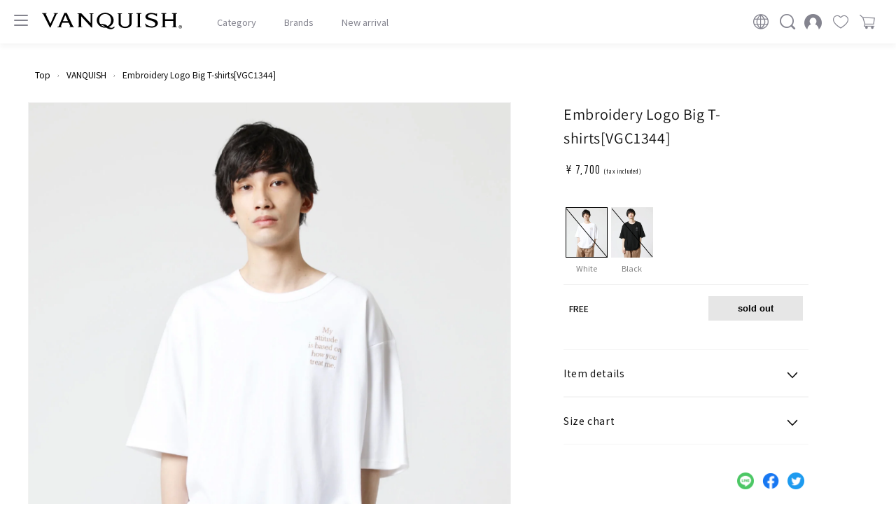

--- FILE ---
content_type: text/html; charset=utf-8
request_url: https://ceno.jp/products/1000000001031?variant=43171412312306
body_size: 70310
content:
<!doctype html>
<html class="no-js" lang="ja">
  <head>
    <meta charset="utf-8">
    <meta http-equiv="X-UA-Compatible" content="IE=edge">
    <meta name="viewport" content="width=device-width,initial-scale=1">
    <meta name="theme-color" content="">
    <link rel="canonical" href="https://ceno.jp/products/1000000001031">
    <link rel="preconnect" href="https://cdn.shopify.com" crossorigin><link rel="icon" type="image/png" href="//ceno.jp/cdn/shop/files/favicon_32x32.jpg?v=1652964217"><link rel="preconnect" href="https://fonts.shopifycdn.com" crossorigin><title>
      Embroidery Logo Big T-shirts[VGC1344]
 &ndash; CENO.JP</title>

    
      <meta name="description" content="ヴァンキッシュのTシャツ。 全体的にゆとりを持たせたシルエットのフロント左胸にワンポイント刺繍でメッセージを落とし込んだTシャツ。日本国内で一枚づつ丁寧に生産されたジャパンクオリティアイテムでこれまでのVANQUISHとはまた違った雰囲気のある仕上がりになっていて、これから秋口にかけて活躍する一枚です。">
    

    

<meta property="og:site_name" content="CENO.JP">
<meta property="og:url" content="https://ceno.jp/products/1000000001031">
<meta property="og:title" content="Embroidery Logo Big T-shirts[VGC1344]">
<meta property="og:type" content="product">
<meta property="og:description" content="ヴァンキッシュのTシャツ。 全体的にゆとりを持たせたシルエットのフロント左胸にワンポイント刺繍でメッセージを落とし込んだTシャツ。日本国内で一枚づつ丁寧に生産されたジャパンクオリティアイテムでこれまでのVANQUISHとはまた違った雰囲気のある仕上がりになっていて、これから秋口にかけて活躍する一枚です。"><meta property="og:image" content="http://ceno.jp/cdn/shop/products/1000000001031-0001-01.jpg?v=1654559617">
  <meta property="og:image:secure_url" content="https://ceno.jp/cdn/shop/products/1000000001031-0001-01.jpg?v=1654559617">
  <meta property="og:image:width" content="1500">
  <meta property="og:image:height" content="1800"><meta property="og:price:amount" content="7,700">
  <meta property="og:price:currency" content="JPY"><meta name="twitter:site" content="@shopify"><meta name="twitter:card" content="summary_large_image">
<meta name="twitter:title" content="Embroidery Logo Big T-shirts[VGC1344]">
<meta name="twitter:description" content="ヴァンキッシュのTシャツ。 全体的にゆとりを持たせたシルエットのフロント左胸にワンポイント刺繍でメッセージを落とし込んだTシャツ。日本国内で一枚づつ丁寧に生産されたジャパンクオリティアイテムでこれまでのVANQUISHとはまた違った雰囲気のある仕上がりになっていて、これから秋口にかけて活躍する一枚です。">


    <script src="//ceno.jp/cdn/shop/t/3/assets/global.js?v=141982441012293954541656314633" defer="defer"></script>
    <script>window.performance && window.performance.mark && window.performance.mark('shopify.content_for_header.start');</script><meta id="shopify-digital-wallet" name="shopify-digital-wallet" content="/62897651954/digital_wallets/dialog">
<meta name="shopify-checkout-api-token" content="b45c07e95f0fbacb40c5d0d7fb8c1b36">
<meta id="in-context-paypal-metadata" data-shop-id="62897651954" data-venmo-supported="false" data-environment="production" data-locale="ja_JP" data-paypal-v4="true" data-currency="JPY">
<link rel="alternate" type="application/json+oembed" href="https://ceno.jp/products/1000000001031.oembed">
<script async="async" src="/checkouts/internal/preloads.js?locale=ja-JP"></script>
<link rel="preconnect" href="https://shop.app" crossorigin="anonymous">
<script async="async" src="https://shop.app/checkouts/internal/preloads.js?locale=ja-JP&shop_id=62897651954" crossorigin="anonymous"></script>
<script id="apple-pay-shop-capabilities" type="application/json">{"shopId":62897651954,"countryCode":"JP","currencyCode":"JPY","merchantCapabilities":["supports3DS"],"merchantId":"gid:\/\/shopify\/Shop\/62897651954","merchantName":"CENO.JP","requiredBillingContactFields":["postalAddress","email","phone"],"requiredShippingContactFields":["postalAddress","email","phone"],"shippingType":"shipping","supportedNetworks":["visa","masterCard","amex","jcb","discover"],"total":{"type":"pending","label":"CENO.JP","amount":"1.00"},"shopifyPaymentsEnabled":true,"supportsSubscriptions":true}</script>
<script id="shopify-features" type="application/json">{"accessToken":"b45c07e95f0fbacb40c5d0d7fb8c1b36","betas":["rich-media-storefront-analytics"],"domain":"ceno.jp","predictiveSearch":false,"shopId":62897651954,"locale":"ja"}</script>
<script>var Shopify = Shopify || {};
Shopify.shop = "ceno-jp.myshopify.com";
Shopify.locale = "ja";
Shopify.currency = {"active":"JPY","rate":"1.0"};
Shopify.country = "JP";
Shopify.theme = {"name":"ceno-jp.myshopify.com\/main","id":132077912306,"schema_name":"Dawn","schema_version":"3.0.0","theme_store_id":null,"role":"main"};
Shopify.theme.handle = "null";
Shopify.theme.style = {"id":null,"handle":null};
Shopify.cdnHost = "ceno.jp/cdn";
Shopify.routes = Shopify.routes || {};
Shopify.routes.root = "/";</script>
<script type="module">!function(o){(o.Shopify=o.Shopify||{}).modules=!0}(window);</script>
<script>!function(o){function n(){var o=[];function n(){o.push(Array.prototype.slice.apply(arguments))}return n.q=o,n}var t=o.Shopify=o.Shopify||{};t.loadFeatures=n(),t.autoloadFeatures=n()}(window);</script>
<script>
  window.ShopifyPay = window.ShopifyPay || {};
  window.ShopifyPay.apiHost = "shop.app\/pay";
  window.ShopifyPay.redirectState = null;
</script>
<script id="shop-js-analytics" type="application/json">{"pageType":"product"}</script>
<script defer="defer" async type="module" src="//ceno.jp/cdn/shopifycloud/shop-js/modules/v2/client.init-shop-cart-sync_Cun6Ba8E.ja.esm.js"></script>
<script defer="defer" async type="module" src="//ceno.jp/cdn/shopifycloud/shop-js/modules/v2/chunk.common_DGWubyOB.esm.js"></script>
<script type="module">
  await import("//ceno.jp/cdn/shopifycloud/shop-js/modules/v2/client.init-shop-cart-sync_Cun6Ba8E.ja.esm.js");
await import("//ceno.jp/cdn/shopifycloud/shop-js/modules/v2/chunk.common_DGWubyOB.esm.js");

  window.Shopify.SignInWithShop?.initShopCartSync?.({"fedCMEnabled":true,"windoidEnabled":true});

</script>
<script>
  window.Shopify = window.Shopify || {};
  if (!window.Shopify.featureAssets) window.Shopify.featureAssets = {};
  window.Shopify.featureAssets['shop-js'] = {"shop-cart-sync":["modules/v2/client.shop-cart-sync_kpadWrR6.ja.esm.js","modules/v2/chunk.common_DGWubyOB.esm.js"],"init-fed-cm":["modules/v2/client.init-fed-cm_deEwcgdG.ja.esm.js","modules/v2/chunk.common_DGWubyOB.esm.js"],"shop-button":["modules/v2/client.shop-button_Bgl7Akkx.ja.esm.js","modules/v2/chunk.common_DGWubyOB.esm.js"],"shop-cash-offers":["modules/v2/client.shop-cash-offers_CGfJizyJ.ja.esm.js","modules/v2/chunk.common_DGWubyOB.esm.js","modules/v2/chunk.modal_Ba7vk6QP.esm.js"],"init-windoid":["modules/v2/client.init-windoid_DLaIoEuB.ja.esm.js","modules/v2/chunk.common_DGWubyOB.esm.js"],"shop-toast-manager":["modules/v2/client.shop-toast-manager_BZdAlEPY.ja.esm.js","modules/v2/chunk.common_DGWubyOB.esm.js"],"init-shop-email-lookup-coordinator":["modules/v2/client.init-shop-email-lookup-coordinator_BxGPdBrh.ja.esm.js","modules/v2/chunk.common_DGWubyOB.esm.js"],"init-shop-cart-sync":["modules/v2/client.init-shop-cart-sync_Cun6Ba8E.ja.esm.js","modules/v2/chunk.common_DGWubyOB.esm.js"],"avatar":["modules/v2/client.avatar_BTnouDA3.ja.esm.js"],"pay-button":["modules/v2/client.pay-button_iRJggQYg.ja.esm.js","modules/v2/chunk.common_DGWubyOB.esm.js"],"init-customer-accounts":["modules/v2/client.init-customer-accounts_BbQrQ-BF.ja.esm.js","modules/v2/client.shop-login-button_CXxZBmJa.ja.esm.js","modules/v2/chunk.common_DGWubyOB.esm.js","modules/v2/chunk.modal_Ba7vk6QP.esm.js"],"init-shop-for-new-customer-accounts":["modules/v2/client.init-shop-for-new-customer-accounts_48e-446J.ja.esm.js","modules/v2/client.shop-login-button_CXxZBmJa.ja.esm.js","modules/v2/chunk.common_DGWubyOB.esm.js","modules/v2/chunk.modal_Ba7vk6QP.esm.js"],"shop-login-button":["modules/v2/client.shop-login-button_CXxZBmJa.ja.esm.js","modules/v2/chunk.common_DGWubyOB.esm.js","modules/v2/chunk.modal_Ba7vk6QP.esm.js"],"init-customer-accounts-sign-up":["modules/v2/client.init-customer-accounts-sign-up_Bb65hYMR.ja.esm.js","modules/v2/client.shop-login-button_CXxZBmJa.ja.esm.js","modules/v2/chunk.common_DGWubyOB.esm.js","modules/v2/chunk.modal_Ba7vk6QP.esm.js"],"shop-follow-button":["modules/v2/client.shop-follow-button_BO2OQvUT.ja.esm.js","modules/v2/chunk.common_DGWubyOB.esm.js","modules/v2/chunk.modal_Ba7vk6QP.esm.js"],"checkout-modal":["modules/v2/client.checkout-modal__QRFVvMA.ja.esm.js","modules/v2/chunk.common_DGWubyOB.esm.js","modules/v2/chunk.modal_Ba7vk6QP.esm.js"],"lead-capture":["modules/v2/client.lead-capture_Be4qr8sG.ja.esm.js","modules/v2/chunk.common_DGWubyOB.esm.js","modules/v2/chunk.modal_Ba7vk6QP.esm.js"],"shop-login":["modules/v2/client.shop-login_BCaq99Td.ja.esm.js","modules/v2/chunk.common_DGWubyOB.esm.js","modules/v2/chunk.modal_Ba7vk6QP.esm.js"],"payment-terms":["modules/v2/client.payment-terms_C-1Cu6jg.ja.esm.js","modules/v2/chunk.common_DGWubyOB.esm.js","modules/v2/chunk.modal_Ba7vk6QP.esm.js"]};
</script>
<script>(function() {
  var isLoaded = false;
  function asyncLoad() {
    if (isLoaded) return;
    isLoaded = true;
    var urls = ["https:\/\/static.klaviyo.com\/onsite\/js\/klaviyo.js?company_id=XEHuny\u0026shop=ceno-jp.myshopify.com","https:\/\/static.klaviyo.com\/onsite\/js\/klaviyo.js?company_id=XEHuny\u0026shop=ceno-jp.myshopify.com","https:\/\/cdn.autoketing.org\/sdk-cdn\/discount-master\/dist\/product-discount-embed.js?t=1735190611202786930\u0026shop=ceno-jp.myshopify.com"];
    for (var i = 0; i < urls.length; i++) {
      var s = document.createElement('script');
      s.type = 'text/javascript';
      s.async = true;
      s.src = urls[i];
      var x = document.getElementsByTagName('script')[0];
      x.parentNode.insertBefore(s, x);
    }
  };
  if(window.attachEvent) {
    window.attachEvent('onload', asyncLoad);
  } else {
    window.addEventListener('load', asyncLoad, false);
  }
})();</script>
<script id="__st">var __st={"a":62897651954,"offset":32400,"reqid":"61099f03-f62a-4511-801d-2b84425f727c-1768606330","pageurl":"ceno.jp\/products\/1000000001031?variant=43171412312306","u":"98faf15bd0c5","p":"product","rtyp":"product","rid":7673935102194};</script>
<script>window.ShopifyPaypalV4VisibilityTracking = true;</script>
<script id="captcha-bootstrap">!function(){'use strict';const t='contact',e='account',n='new_comment',o=[[t,t],['blogs',n],['comments',n],[t,'customer']],c=[[e,'customer_login'],[e,'guest_login'],[e,'recover_customer_password'],[e,'create_customer']],r=t=>t.map((([t,e])=>`form[action*='/${t}']:not([data-nocaptcha='true']) input[name='form_type'][value='${e}']`)).join(','),a=t=>()=>t?[...document.querySelectorAll(t)].map((t=>t.form)):[];function s(){const t=[...o],e=r(t);return a(e)}const i='password',u='form_key',d=['recaptcha-v3-token','g-recaptcha-response','h-captcha-response',i],f=()=>{try{return window.sessionStorage}catch{return}},m='__shopify_v',_=t=>t.elements[u];function p(t,e,n=!1){try{const o=window.sessionStorage,c=JSON.parse(o.getItem(e)),{data:r}=function(t){const{data:e,action:n}=t;return t[m]||n?{data:e,action:n}:{data:t,action:n}}(c);for(const[e,n]of Object.entries(r))t.elements[e]&&(t.elements[e].value=n);n&&o.removeItem(e)}catch(o){console.error('form repopulation failed',{error:o})}}const l='form_type',E='cptcha';function T(t){t.dataset[E]=!0}const w=window,h=w.document,L='Shopify',v='ce_forms',y='captcha';let A=!1;((t,e)=>{const n=(g='f06e6c50-85a8-45c8-87d0-21a2b65856fe',I='https://cdn.shopify.com/shopifycloud/storefront-forms-hcaptcha/ce_storefront_forms_captcha_hcaptcha.v1.5.2.iife.js',D={infoText:'hCaptchaによる保護',privacyText:'プライバシー',termsText:'利用規約'},(t,e,n)=>{const o=w[L][v],c=o.bindForm;if(c)return c(t,g,e,D).then(n);var r;o.q.push([[t,g,e,D],n]),r=I,A||(h.body.append(Object.assign(h.createElement('script'),{id:'captcha-provider',async:!0,src:r})),A=!0)});var g,I,D;w[L]=w[L]||{},w[L][v]=w[L][v]||{},w[L][v].q=[],w[L][y]=w[L][y]||{},w[L][y].protect=function(t,e){n(t,void 0,e),T(t)},Object.freeze(w[L][y]),function(t,e,n,w,h,L){const[v,y,A,g]=function(t,e,n){const i=e?o:[],u=t?c:[],d=[...i,...u],f=r(d),m=r(i),_=r(d.filter((([t,e])=>n.includes(e))));return[a(f),a(m),a(_),s()]}(w,h,L),I=t=>{const e=t.target;return e instanceof HTMLFormElement?e:e&&e.form},D=t=>v().includes(t);t.addEventListener('submit',(t=>{const e=I(t);if(!e)return;const n=D(e)&&!e.dataset.hcaptchaBound&&!e.dataset.recaptchaBound,o=_(e),c=g().includes(e)&&(!o||!o.value);(n||c)&&t.preventDefault(),c&&!n&&(function(t){try{if(!f())return;!function(t){const e=f();if(!e)return;const n=_(t);if(!n)return;const o=n.value;o&&e.removeItem(o)}(t);const e=Array.from(Array(32),(()=>Math.random().toString(36)[2])).join('');!function(t,e){_(t)||t.append(Object.assign(document.createElement('input'),{type:'hidden',name:u})),t.elements[u].value=e}(t,e),function(t,e){const n=f();if(!n)return;const o=[...t.querySelectorAll(`input[type='${i}']`)].map((({name:t})=>t)),c=[...d,...o],r={};for(const[a,s]of new FormData(t).entries())c.includes(a)||(r[a]=s);n.setItem(e,JSON.stringify({[m]:1,action:t.action,data:r}))}(t,e)}catch(e){console.error('failed to persist form',e)}}(e),e.submit())}));const S=(t,e)=>{t&&!t.dataset[E]&&(n(t,e.some((e=>e===t))),T(t))};for(const o of['focusin','change'])t.addEventListener(o,(t=>{const e=I(t);D(e)&&S(e,y())}));const B=e.get('form_key'),M=e.get(l),P=B&&M;t.addEventListener('DOMContentLoaded',(()=>{const t=y();if(P)for(const e of t)e.elements[l].value===M&&p(e,B);[...new Set([...A(),...v().filter((t=>'true'===t.dataset.shopifyCaptcha))])].forEach((e=>S(e,t)))}))}(h,new URLSearchParams(w.location.search),n,t,e,['guest_login'])})(!0,!0)}();</script>
<script integrity="sha256-4kQ18oKyAcykRKYeNunJcIwy7WH5gtpwJnB7kiuLZ1E=" data-source-attribution="shopify.loadfeatures" defer="defer" src="//ceno.jp/cdn/shopifycloud/storefront/assets/storefront/load_feature-a0a9edcb.js" crossorigin="anonymous"></script>
<script crossorigin="anonymous" defer="defer" src="//ceno.jp/cdn/shopifycloud/storefront/assets/shopify_pay/storefront-65b4c6d7.js?v=20250812"></script>
<script data-source-attribution="shopify.dynamic_checkout.dynamic.init">var Shopify=Shopify||{};Shopify.PaymentButton=Shopify.PaymentButton||{isStorefrontPortableWallets:!0,init:function(){window.Shopify.PaymentButton.init=function(){};var t=document.createElement("script");t.src="https://ceno.jp/cdn/shopifycloud/portable-wallets/latest/portable-wallets.ja.js",t.type="module",document.head.appendChild(t)}};
</script>
<script data-source-attribution="shopify.dynamic_checkout.buyer_consent">
  function portableWalletsHideBuyerConsent(e){var t=document.getElementById("shopify-buyer-consent"),n=document.getElementById("shopify-subscription-policy-button");t&&n&&(t.classList.add("hidden"),t.setAttribute("aria-hidden","true"),n.removeEventListener("click",e))}function portableWalletsShowBuyerConsent(e){var t=document.getElementById("shopify-buyer-consent"),n=document.getElementById("shopify-subscription-policy-button");t&&n&&(t.classList.remove("hidden"),t.removeAttribute("aria-hidden"),n.addEventListener("click",e))}window.Shopify?.PaymentButton&&(window.Shopify.PaymentButton.hideBuyerConsent=portableWalletsHideBuyerConsent,window.Shopify.PaymentButton.showBuyerConsent=portableWalletsShowBuyerConsent);
</script>
<script data-source-attribution="shopify.dynamic_checkout.cart.bootstrap">document.addEventListener("DOMContentLoaded",(function(){function t(){return document.querySelector("shopify-accelerated-checkout-cart, shopify-accelerated-checkout")}if(t())Shopify.PaymentButton.init();else{new MutationObserver((function(e,n){t()&&(Shopify.PaymentButton.init(),n.disconnect())})).observe(document.body,{childList:!0,subtree:!0})}}));
</script>
<link id="shopify-accelerated-checkout-styles" rel="stylesheet" media="screen" href="https://ceno.jp/cdn/shopifycloud/portable-wallets/latest/accelerated-checkout-backwards-compat.css" crossorigin="anonymous">
<style id="shopify-accelerated-checkout-cart">
        #shopify-buyer-consent {
  margin-top: 1em;
  display: inline-block;
  width: 100%;
}

#shopify-buyer-consent.hidden {
  display: none;
}

#shopify-subscription-policy-button {
  background: none;
  border: none;
  padding: 0;
  text-decoration: underline;
  font-size: inherit;
  cursor: pointer;
}

#shopify-subscription-policy-button::before {
  box-shadow: none;
}

      </style>
<script id="sections-script" data-sections="main-product,header" defer="defer" src="//ceno.jp/cdn/shop/t/3/compiled_assets/scripts.js?10176"></script>
<script>window.performance && window.performance.mark && window.performance.mark('shopify.content_for_header.end');</script>


    <style data-shopify>
      @font-face {
  font-family: Assistant;
  font-weight: 400;
  font-style: normal;
  font-display: swap;
  src: url("//ceno.jp/cdn/fonts/assistant/assistant_n4.9120912a469cad1cc292572851508ca49d12e768.woff2") format("woff2"),
       url("//ceno.jp/cdn/fonts/assistant/assistant_n4.6e9875ce64e0fefcd3f4446b7ec9036b3ddd2985.woff") format("woff");
}

      @font-face {
  font-family: Assistant;
  font-weight: 700;
  font-style: normal;
  font-display: swap;
  src: url("//ceno.jp/cdn/fonts/assistant/assistant_n7.bf44452348ec8b8efa3aa3068825305886b1c83c.woff2") format("woff2"),
       url("//ceno.jp/cdn/fonts/assistant/assistant_n7.0c887fee83f6b3bda822f1150b912c72da0f7b64.woff") format("woff");
}

      
      
      @font-face {
  font-family: Assistant;
  font-weight: 400;
  font-style: normal;
  font-display: swap;
  src: url("//ceno.jp/cdn/fonts/assistant/assistant_n4.9120912a469cad1cc292572851508ca49d12e768.woff2") format("woff2"),
       url("//ceno.jp/cdn/fonts/assistant/assistant_n4.6e9875ce64e0fefcd3f4446b7ec9036b3ddd2985.woff") format("woff");
}


      :root {
        --font-body-family: Assistant, sans-serif;
        --font-body-style: normal;
        --font-body-weight: 400;

        --font-heading-family: Assistant, sans-serif;
        --font-heading-style: normal;
        --font-heading-weight: 400;

        --font-body-scale: 1.0;
        --font-heading-scale: 1.0;

        --color-base-text: 18, 18, 18;
        --color-shadow: 18, 18, 18;
        --color-base-background-1: 255, 255, 255;
        --color-base-background-2: 243, 243, 243;
        --color-base-solid-button-labels: 255, 255, 255;
        --color-base-outline-button-labels: 18, 18, 18;
        --color-base-accent-1: 18, 18, 18;
        --color-base-accent-2: 51, 79, 180;
        --payment-terms-background-color: #FFFFFF;

        --gradient-base-background-1: #FFFFFF;
        --gradient-base-background-2: #F3F3F3;
        --gradient-base-accent-1: #121212;
        --gradient-base-accent-2: #334FB4;

        --media-padding: px;
        --media-border-opacity: 0.05;
        --media-border-width: 1px;
        --media-radius: 0px;
        --media-shadow-opacity: 0.0;
        --media-shadow-horizontal-offset: 0px;
        --media-shadow-vertical-offset: 0px;
        --media-shadow-blur-radius: 0px;

        --page-width: 100rem;
        --page-width-margin: 0rem;

        --card-image-padding: 0.0rem;
        --card-corner-radius: 0.0rem;
        --card-text-alignment: left;
        --card-border-width: 0.0rem;
        --card-border-opacity: 0.0;
        --card-shadow-opacity: 0.1;
        --card-shadow-horizontal-offset: 0.0rem;
        --card-shadow-vertical-offset: 0.0rem;
        --card-shadow-blur-radius: 0.0rem;

        --badge-corner-radius: 4.0rem;

        --popup-border-width: 1px;
        --popup-border-opacity: 0.1;
        --popup-corner-radius: 0px;
        --popup-shadow-opacity: 0.0;
        --popup-shadow-horizontal-offset: 0px;
        --popup-shadow-vertical-offset: 0px;
        --popup-shadow-blur-radius: 0px;

        --drawer-border-width: 1px;
        --drawer-border-opacity: 0.1;
        --drawer-shadow-opacity: 0.0;
        --drawer-shadow-horizontal-offset: 0px;
        --drawer-shadow-vertical-offset: 0px;
        --drawer-shadow-blur-radius: 0px;

        --spacing-sections-desktop: 0px;
        --spacing-sections-mobile: 0px;

        --grid-desktop-vertical-spacing: 20px;
        --grid-desktop-horizontal-spacing: 20px;
        --grid-mobile-vertical-spacing: 10px;
        --grid-mobile-horizontal-spacing: 10px;

        --text-boxes-border-opacity: 0.0;
        --text-boxes-border-width: 0px;
        --text-boxes-radius: 0px;
        --text-boxes-shadow-opacity: 0.0;
        --text-boxes-shadow-horizontal-offset: 0px;
        --text-boxes-shadow-vertical-offset: 0px;
        --text-boxes-shadow-blur-radius: 0px;

        --buttons-radius: 0px;
        --buttons-radius-outset: 0px;
        --buttons-border-width: 1px;
        --buttons-border-opacity: 1.0;
        --buttons-shadow-opacity: 0.0;
        --buttons-shadow-horizontal-offset: 0px;
        --buttons-shadow-vertical-offset: 0px;
        --buttons-shadow-blur-radius: 0px;
        --buttons-border-offset: 0px;

        --inputs-radius: 0px;
        --inputs-border-width: 1px;
        --inputs-border-opacity: 0.55;
        --inputs-shadow-opacity: 0.0;
        --inputs-shadow-horizontal-offset: 0px;
        --inputs-margin-offset: 0px;
        --inputs-shadow-vertical-offset: 0px;
        --inputs-shadow-blur-radius: 0px;
        --inputs-radius-outset: 0px;

        --variant-pills-radius: 40px;
        --variant-pills-border-width: 1px;
        --variant-pills-border-opacity: 0.55;
        --variant-pills-shadow-opacity: 0.0;
        --variant-pills-shadow-horizontal-offset: 0px;
        --variant-pills-shadow-vertical-offset: 0px;
        --variant-pills-shadow-blur-radius: 0px;
      }

      *,
      *::before,
      *::after {
        box-sizing: inherit;
      }

      html {
        box-sizing: border-box;
        font-size: calc(var(--font-body-scale) * 62.5%);
        height: 100%;
      }

      body {
        display: grid;
        grid-template-rows: auto auto 1fr auto;
        grid-template-columns: 100%;
        min-height: 100%;
        margin: 0;
        font-size: 1.5rem;
        letter-spacing: 0.06rem;
        line-height: calc(1 + 0.8 / var(--font-body-scale));
        font-family: var(--font-body-family);
        font-style: var(--font-body-style);
        font-weight: var(--font-body-weight);
      }

      @media screen and (min-width: 750px) {
        body {
          font-size: 1.6rem;
        }
      }
    </style>

    <link href="//ceno.jp/cdn/shop/t/3/assets/base.css?v=95409119699740890381671059155" rel="stylesheet" type="text/css" media="all" />
<link rel="preload" as="font" href="//ceno.jp/cdn/fonts/assistant/assistant_n4.9120912a469cad1cc292572851508ca49d12e768.woff2" type="font/woff2" crossorigin><link rel="preload" as="font" href="//ceno.jp/cdn/fonts/assistant/assistant_n4.9120912a469cad1cc292572851508ca49d12e768.woff2" type="font/woff2" crossorigin><link rel="stylesheet" href="//ceno.jp/cdn/shop/t/3/assets/component-predictive-search.css?v=165644661289088488651649674006" media="print" onload="this.media='all'"><script>document.documentElement.className = document.documentElement.className.replace('no-js', 'js');
    if (Shopify.designMode) {
      document.documentElement.classList.add('shopify-design-mode');
    }
    </script>


	<!--   WOVN TAG   -->
    <script src="https://j.wovn.io/1" data-wovnio="key=BuTy4v" async></script>
	<!--   WOVN TAG   -->

  <!-- BEGIN app block: shopify://apps/helium-customer-fields/blocks/app-embed/bab58598-3e6a-4377-aaaa-97189b15f131 -->







































<script>
  if ('CF' in window) {
    window.CF.appEmbedEnabled = true;
  } else {
    window.CF = {
      appEmbedEnabled: true,
    };
  }

  window.CF.editAccountFormId = "70tKDQ";
  window.CF.registrationFormId = "70tKDQ";
</script>

<!-- BEGIN app snippet: patch-registration-links -->







































<script>
  function patchRegistrationLinks() {
    const PATCHABLE_LINKS_SELECTOR = 'a[href*="/account/register"]';

    const search = new URLSearchParams(window.location.search);
    const checkoutUrl = search.get('checkout_url');
    const returnUrl = search.get('return_url');

    const redirectUrl = checkoutUrl || returnUrl;
    if (!redirectUrl) return;

    const registrationLinks = Array.from(document.querySelectorAll(PATCHABLE_LINKS_SELECTOR));
    registrationLinks.forEach(link => {
      const url = new URL(link.href);

      url.searchParams.set('return_url', redirectUrl);

      link.href = url.href;
    });
  }

  if (['complete', 'interactive', 'loaded'].includes(document.readyState)) {
    patchRegistrationLinks();
  } else {
    document.addEventListener('DOMContentLoaded', () => patchRegistrationLinks());
  }
</script><!-- END app snippet -->
<!-- BEGIN app snippet: patch-login-grecaptcha-conflict -->







































<script>
  // Fixes a problem where both grecaptcha and hcaptcha response fields are included in the /account/login form submission
  // resulting in a 404 on the /challenge page.
  // This is caused by our triggerShopifyRecaptchaLoad function in initialize-forms.liquid.ejs
  // The fix itself just removes the unnecessary g-recaptcha-response input

  function patchLoginGrecaptchaConflict() {
    Array.from(document.querySelectorAll('form')).forEach(form => {
      form.addEventListener('submit', e => {
        const grecaptchaResponse = form.querySelector('[name="g-recaptcha-response"]');
        const hcaptchaResponse = form.querySelector('[name="h-captcha-response"]');

        if (grecaptchaResponse && hcaptchaResponse) {
          // Can't use both. Only keep hcaptcha response field.
          grecaptchaResponse.parentElement.removeChild(grecaptchaResponse);
        }
      })
    })
  }

  if (['complete', 'interactive', 'loaded'].includes(document.readyState)) {
    patchLoginGrecaptchaConflict();
  } else {
    document.addEventListener('DOMContentLoaded', () => patchLoginGrecaptchaConflict());
  }
</script><!-- END app snippet -->
<!-- BEGIN app snippet: embed-data -->


























































<script>
  window.CF.version = "5.1.3";
  window.CF.environment = 
  {
  
  "domain": "ceno-jp.myshopify.com",
  "servicesToken": "1768606330:960e4ff66715d6c8442c40b5c1fb3e1cd66b2fc6a5007fa87ccd5cb514a6b28a",
  "baseApiUrl": "https:\/\/app.customerfields.com",
  "captchaSiteKey": "6Lf8S-IeAAAAAFGmuKprFQafpWAuafDzCE7dhSjC",
  "captchaEnabled": true,
  "proxyPath": "\/tools\/customr",
  "countries": [{"name":"Afghanistan","code":"AF"},{"name":"Åland Islands","code":"AX"},{"name":"Albania","code":"AL"},{"name":"Algeria","code":"DZ"},{"name":"Andorra","code":"AD"},{"name":"Angola","code":"AO"},{"name":"Anguilla","code":"AI"},{"name":"Antigua \u0026 Barbuda","code":"AG"},{"name":"Argentina","code":"AR","provinces":[{"name":"Buenos Aires Province","code":"B"},{"name":"Catamarca","code":"K"},{"name":"Chaco","code":"H"},{"name":"Chubut","code":"U"},{"name":"Buenos Aires (Autonomous City)","code":"C"},{"name":"Córdoba","code":"X"},{"name":"Corrientes","code":"W"},{"name":"Entre Ríos","code":"E"},{"name":"Formosa","code":"P"},{"name":"Jujuy","code":"Y"},{"name":"La Pampa","code":"L"},{"name":"La Rioja","code":"F"},{"name":"Mendoza","code":"M"},{"name":"Misiones","code":"N"},{"name":"Neuquén","code":"Q"},{"name":"Río Negro","code":"R"},{"name":"Salta","code":"A"},{"name":"San Juan","code":"J"},{"name":"San Luis","code":"D"},{"name":"Santa Cruz","code":"Z"},{"name":"Santa Fe","code":"S"},{"name":"Santiago del Estero","code":"G"},{"name":"Tierra del Fuego","code":"V"},{"name":"Tucumán","code":"T"}]},{"name":"Armenia","code":"AM"},{"name":"Aruba","code":"AW"},{"name":"Ascension Island","code":"AC"},{"name":"Australia","code":"AU","provinces":[{"name":"Australian Capital Territory","code":"ACT"},{"name":"New South Wales","code":"NSW"},{"name":"Northern Territory","code":"NT"},{"name":"Queensland","code":"QLD"},{"name":"South Australia","code":"SA"},{"name":"Tasmania","code":"TAS"},{"name":"Victoria","code":"VIC"},{"name":"Western Australia","code":"WA"}]},{"name":"Austria","code":"AT"},{"name":"Azerbaijan","code":"AZ"},{"name":"Bahamas","code":"BS"},{"name":"Bahrain","code":"BH"},{"name":"Bangladesh","code":"BD"},{"name":"Barbados","code":"BB"},{"name":"Belarus","code":"BY"},{"name":"Belgium","code":"BE"},{"name":"Belize","code":"BZ"},{"name":"Benin","code":"BJ"},{"name":"Bermuda","code":"BM"},{"name":"Bhutan","code":"BT"},{"name":"Bolivia","code":"BO"},{"name":"Bosnia \u0026 Herzegovina","code":"BA"},{"name":"Botswana","code":"BW"},{"name":"Brazil","code":"BR","provinces":[{"name":"Acre","code":"AC"},{"name":"Alagoas","code":"AL"},{"name":"Amapá","code":"AP"},{"name":"Amazonas","code":"AM"},{"name":"Bahia","code":"BA"},{"name":"Ceará","code":"CE"},{"name":"Federal District","code":"DF"},{"name":"Espírito Santo","code":"ES"},{"name":"Goiás","code":"GO"},{"name":"Maranhão","code":"MA"},{"name":"Mato Grosso","code":"MT"},{"name":"Mato Grosso do Sul","code":"MS"},{"name":"Minas Gerais","code":"MG"},{"name":"Pará","code":"PA"},{"name":"Paraíba","code":"PB"},{"name":"Paraná","code":"PR"},{"name":"Pernambuco","code":"PE"},{"name":"Piauí","code":"PI"},{"name":"Rio Grande do Norte","code":"RN"},{"name":"Rio Grande do Sul","code":"RS"},{"name":"Rio de Janeiro","code":"RJ"},{"name":"Rondônia","code":"RO"},{"name":"Roraima","code":"RR"},{"name":"Santa Catarina","code":"SC"},{"name":"São Paulo","code":"SP"},{"name":"Sergipe","code":"SE"},{"name":"Tocantins","code":"TO"}]},{"name":"British Indian Ocean Territory","code":"IO"},{"name":"British Virgin Islands","code":"VG"},{"name":"Brunei","code":"BN"},{"name":"Bulgaria","code":"BG"},{"name":"Burkina Faso","code":"BF"},{"name":"Burundi","code":"BI"},{"name":"Cambodia","code":"KH"},{"name":"Cameroon","code":"CM"},{"name":"Canada","code":"CA","provinces":[{"name":"Alberta","code":"AB"},{"name":"British Columbia","code":"BC"},{"name":"Manitoba","code":"MB"},{"name":"New Brunswick","code":"NB"},{"name":"Newfoundland and Labrador","code":"NL"},{"name":"Northwest Territories","code":"NT"},{"name":"Nova Scotia","code":"NS"},{"name":"Nunavut","code":"NU"},{"name":"Ontario","code":"ON"},{"name":"Prince Edward Island","code":"PE"},{"name":"Quebec","code":"QC"},{"name":"Saskatchewan","code":"SK"},{"name":"Yukon","code":"YT"}]},{"name":"Cape Verde","code":"CV"},{"name":"Caribbean Netherlands","code":"BQ"},{"name":"Cayman Islands","code":"KY"},{"name":"Central African Republic","code":"CF"},{"name":"Chad","code":"TD"},{"name":"Chile","code":"CL","provinces":[{"name":"Arica y Parinacota","code":"AP"},{"name":"Tarapacá","code":"TA"},{"name":"Antofagasta","code":"AN"},{"name":"Atacama","code":"AT"},{"name":"Coquimbo","code":"CO"},{"name":"Valparaíso","code":"VS"},{"name":"Santiago Metropolitan","code":"RM"},{"name":"Libertador General Bernardo O’Higgins","code":"LI"},{"name":"Maule","code":"ML"},{"name":"Ñuble","code":"NB"},{"name":"Bío Bío","code":"BI"},{"name":"Araucanía","code":"AR"},{"name":"Los Ríos","code":"LR"},{"name":"Los Lagos","code":"LL"},{"name":"Aysén","code":"AI"},{"name":"Magallanes Region","code":"MA"}]},{"name":"China","code":"CN","provinces":[{"name":"Anhui","code":"AH"},{"name":"Beijing","code":"BJ"},{"name":"Chongqing","code":"CQ"},{"name":"Fujian","code":"FJ"},{"name":"Gansu","code":"GS"},{"name":"Guangdong","code":"GD"},{"name":"Guangxi","code":"GX"},{"name":"Guizhou","code":"GZ"},{"name":"Hainan","code":"HI"},{"name":"Hebei","code":"HE"},{"name":"Heilongjiang","code":"HL"},{"name":"Henan","code":"HA"},{"name":"Hubei","code":"HB"},{"name":"Hunan","code":"HN"},{"name":"Inner Mongolia","code":"NM"},{"name":"Jiangsu","code":"JS"},{"name":"Jiangxi","code":"JX"},{"name":"Jilin","code":"JL"},{"name":"Liaoning","code":"LN"},{"name":"Ningxia","code":"NX"},{"name":"Qinghai","code":"QH"},{"name":"Shaanxi","code":"SN"},{"name":"Shandong","code":"SD"},{"name":"Shanghai","code":"SH"},{"name":"Shanxi","code":"SX"},{"name":"Sichuan","code":"SC"},{"name":"Tianjin","code":"TJ"},{"name":"Xinjiang","code":"XJ"},{"name":"Tibet","code":"YZ"},{"name":"Yunnan","code":"YN"},{"name":"Zhejiang","code":"ZJ"}]},{"name":"Christmas Island","code":"CX"},{"name":"Cocos (Keeling) Islands","code":"CC"},{"name":"Colombia","code":"CO","provinces":[{"name":"Capital District","code":"DC"},{"name":"Amazonas","code":"AMA"},{"name":"Antioquia","code":"ANT"},{"name":"Arauca","code":"ARA"},{"name":"Atlántico","code":"ATL"},{"name":"Bolívar","code":"BOL"},{"name":"Boyacá","code":"BOY"},{"name":"Caldas","code":"CAL"},{"name":"Caquetá","code":"CAQ"},{"name":"Casanare","code":"CAS"},{"name":"Cauca","code":"CAU"},{"name":"Cesar","code":"CES"},{"name":"Chocó","code":"CHO"},{"name":"Córdoba","code":"COR"},{"name":"Cundinamarca","code":"CUN"},{"name":"Guainía","code":"GUA"},{"name":"Guaviare","code":"GUV"},{"name":"Huila","code":"HUI"},{"name":"La Guajira","code":"LAG"},{"name":"Magdalena","code":"MAG"},{"name":"Meta","code":"MET"},{"name":"Nariño","code":"NAR"},{"name":"Norte de Santander","code":"NSA"},{"name":"Putumayo","code":"PUT"},{"name":"Quindío","code":"QUI"},{"name":"Risaralda","code":"RIS"},{"name":"San Andrés \u0026 Providencia","code":"SAP"},{"name":"Santander","code":"SAN"},{"name":"Sucre","code":"SUC"},{"name":"Tolima","code":"TOL"},{"name":"Valle del Cauca","code":"VAC"},{"name":"Vaupés","code":"VAU"},{"name":"Vichada","code":"VID"}]},{"name":"Comoros","code":"KM"},{"name":"Congo - Brazzaville","code":"CG"},{"name":"Congo - Kinshasa","code":"CD"},{"name":"Cook Islands","code":"CK"},{"name":"Costa Rica","code":"CR","provinces":[{"name":"Alajuela","code":"CR-A"},{"name":"Cartago","code":"CR-C"},{"name":"Guanacaste","code":"CR-G"},{"name":"Heredia","code":"CR-H"},{"name":"Limón","code":"CR-L"},{"name":"Puntarenas","code":"CR-P"},{"name":"San José","code":"CR-SJ"}]},{"name":"Croatia","code":"HR"},{"name":"Curaçao","code":"CW"},{"name":"Cyprus","code":"CY"},{"name":"Czechia","code":"CZ"},{"name":"Côte d’Ivoire","code":"CI"},{"name":"Denmark","code":"DK"},{"name":"Djibouti","code":"DJ"},{"name":"Dominica","code":"DM"},{"name":"Dominican Republic","code":"DO"},{"name":"Ecuador","code":"EC"},{"name":"Egypt","code":"EG","provinces":[{"name":"6th of October","code":"SU"},{"name":"Al Sharqia","code":"SHR"},{"name":"Alexandria","code":"ALX"},{"name":"Aswan","code":"ASN"},{"name":"Asyut","code":"AST"},{"name":"Beheira","code":"BH"},{"name":"Beni Suef","code":"BNS"},{"name":"Cairo","code":"C"},{"name":"Dakahlia","code":"DK"},{"name":"Damietta","code":"DT"},{"name":"Faiyum","code":"FYM"},{"name":"Gharbia","code":"GH"},{"name":"Giza","code":"GZ"},{"name":"Helwan","code":"HU"},{"name":"Ismailia","code":"IS"},{"name":"Kafr el-Sheikh","code":"KFS"},{"name":"Luxor","code":"LX"},{"name":"Matrouh","code":"MT"},{"name":"Minya","code":"MN"},{"name":"Monufia","code":"MNF"},{"name":"New Valley","code":"WAD"},{"name":"North Sinai","code":"SIN"},{"name":"Port Said","code":"PTS"},{"name":"Qalyubia","code":"KB"},{"name":"Qena","code":"KN"},{"name":"Red Sea","code":"BA"},{"name":"Sohag","code":"SHG"},{"name":"South Sinai","code":"JS"},{"name":"Suez","code":"SUZ"}]},{"name":"El Salvador","code":"SV","provinces":[{"name":"Ahuachapán","code":"SV-AH"},{"name":"Cabañas","code":"SV-CA"},{"name":"Chalatenango","code":"SV-CH"},{"name":"Cuscatlán","code":"SV-CU"},{"name":"La Libertad","code":"SV-LI"},{"name":"La Paz","code":"SV-PA"},{"name":"La Unión","code":"SV-UN"},{"name":"Morazán","code":"SV-MO"},{"name":"San Miguel","code":"SV-SM"},{"name":"San Salvador","code":"SV-SS"},{"name":"San Vicente","code":"SV-SV"},{"name":"Santa Ana","code":"SV-SA"},{"name":"Sonsonate","code":"SV-SO"},{"name":"Usulután","code":"SV-US"}]},{"name":"Equatorial Guinea","code":"GQ"},{"name":"Eritrea","code":"ER"},{"name":"Estonia","code":"EE"},{"name":"Eswatini","code":"SZ"},{"name":"Ethiopia","code":"ET"},{"name":"Falkland Islands","code":"FK"},{"name":"Faroe Islands","code":"FO"},{"name":"Fiji","code":"FJ"},{"name":"Finland","code":"FI"},{"name":"France","code":"FR"},{"name":"French Guiana","code":"GF"},{"name":"French Polynesia","code":"PF"},{"name":"French Southern Territories","code":"TF"},{"name":"Gabon","code":"GA"},{"name":"Gambia","code":"GM"},{"name":"Georgia","code":"GE"},{"name":"Germany","code":"DE"},{"name":"Ghana","code":"GH"},{"name":"Gibraltar","code":"GI"},{"name":"Greece","code":"GR"},{"name":"Greenland","code":"GL"},{"name":"Grenada","code":"GD"},{"name":"Guadeloupe","code":"GP"},{"name":"Guatemala","code":"GT","provinces":[{"name":"Alta Verapaz","code":"AVE"},{"name":"Baja Verapaz","code":"BVE"},{"name":"Chimaltenango","code":"CMT"},{"name":"Chiquimula","code":"CQM"},{"name":"El Progreso","code":"EPR"},{"name":"Escuintla","code":"ESC"},{"name":"Guatemala","code":"GUA"},{"name":"Huehuetenango","code":"HUE"},{"name":"Izabal","code":"IZA"},{"name":"Jalapa","code":"JAL"},{"name":"Jutiapa","code":"JUT"},{"name":"Petén","code":"PET"},{"name":"Quetzaltenango","code":"QUE"},{"name":"Quiché","code":"QUI"},{"name":"Retalhuleu","code":"RET"},{"name":"Sacatepéquez","code":"SAC"},{"name":"San Marcos","code":"SMA"},{"name":"Santa Rosa","code":"SRO"},{"name":"Sololá","code":"SOL"},{"name":"Suchitepéquez","code":"SUC"},{"name":"Totonicapán","code":"TOT"},{"name":"Zacapa","code":"ZAC"}]},{"name":"Guernsey","code":"GG"},{"name":"Guinea","code":"GN"},{"name":"Guinea-Bissau","code":"GW"},{"name":"Guyana","code":"GY"},{"name":"Haiti","code":"HT"},{"name":"Honduras","code":"HN"},{"name":"Hong Kong SAR","code":"HK","provinces":[{"name":"Hong Kong Island","code":"HK"},{"name":"Kowloon","code":"KL"},{"name":"New Territories","code":"NT"}]},{"name":"Hungary","code":"HU"},{"name":"Iceland","code":"IS"},{"name":"India","code":"IN","provinces":[{"name":"Andaman and Nicobar Islands","code":"AN"},{"name":"Andhra Pradesh","code":"AP"},{"name":"Arunachal Pradesh","code":"AR"},{"name":"Assam","code":"AS"},{"name":"Bihar","code":"BR"},{"name":"Chandigarh","code":"CH"},{"name":"Chhattisgarh","code":"CG"},{"name":"Dadra and Nagar Haveli","code":"DN"},{"name":"Daman and Diu","code":"DD"},{"name":"Delhi","code":"DL"},{"name":"Goa","code":"GA"},{"name":"Gujarat","code":"GJ"},{"name":"Haryana","code":"HR"},{"name":"Himachal Pradesh","code":"HP"},{"name":"Jammu and Kashmir","code":"JK"},{"name":"Jharkhand","code":"JH"},{"name":"Karnataka","code":"KA"},{"name":"Kerala","code":"KL"},{"name":"Ladakh","code":"LA"},{"name":"Lakshadweep","code":"LD"},{"name":"Madhya Pradesh","code":"MP"},{"name":"Maharashtra","code":"MH"},{"name":"Manipur","code":"MN"},{"name":"Meghalaya","code":"ML"},{"name":"Mizoram","code":"MZ"},{"name":"Nagaland","code":"NL"},{"name":"Odisha","code":"OR"},{"name":"Puducherry","code":"PY"},{"name":"Punjab","code":"PB"},{"name":"Rajasthan","code":"RJ"},{"name":"Sikkim","code":"SK"},{"name":"Tamil Nadu","code":"TN"},{"name":"Telangana","code":"TS"},{"name":"Tripura","code":"TR"},{"name":"Uttar Pradesh","code":"UP"},{"name":"Uttarakhand","code":"UK"},{"name":"West Bengal","code":"WB"}]},{"name":"Indonesia","code":"ID","provinces":[{"name":"Aceh","code":"AC"},{"name":"Bali","code":"BA"},{"name":"Bangka–Belitung Islands","code":"BB"},{"name":"Banten","code":"BT"},{"name":"Bengkulu","code":"BE"},{"name":"Gorontalo","code":"GO"},{"name":"Jakarta","code":"JK"},{"name":"Jambi","code":"JA"},{"name":"West Java","code":"JB"},{"name":"Central Java","code":"JT"},{"name":"East Java","code":"JI"},{"name":"West Kalimantan","code":"KB"},{"name":"South Kalimantan","code":"KS"},{"name":"Central Kalimantan","code":"KT"},{"name":"East Kalimantan","code":"KI"},{"name":"North Kalimantan","code":"KU"},{"name":"Riau Islands","code":"KR"},{"name":"Lampung","code":"LA"},{"name":"Maluku","code":"MA"},{"name":"North Maluku","code":"MU"},{"name":"North Sumatra","code":"SU"},{"name":"West Nusa Tenggara","code":"NB"},{"name":"East Nusa Tenggara","code":"NT"},{"name":"Papua","code":"PA"},{"name":"West Papua","code":"PB"},{"name":"Riau","code":"RI"},{"name":"South Sumatra","code":"SS"},{"name":"West Sulawesi","code":"SR"},{"name":"South Sulawesi","code":"SN"},{"name":"Central Sulawesi","code":"ST"},{"name":"Southeast Sulawesi","code":"SG"},{"name":"North Sulawesi","code":"SA"},{"name":"West Sumatra","code":"SB"},{"name":"Yogyakarta","code":"YO"}]},{"name":"Iraq","code":"IQ"},{"name":"Ireland","code":"IE","provinces":[{"name":"Carlow","code":"CW"},{"name":"Cavan","code":"CN"},{"name":"Clare","code":"CE"},{"name":"Cork","code":"CO"},{"name":"Donegal","code":"DL"},{"name":"Dublin","code":"D"},{"name":"Galway","code":"G"},{"name":"Kerry","code":"KY"},{"name":"Kildare","code":"KE"},{"name":"Kilkenny","code":"KK"},{"name":"Laois","code":"LS"},{"name":"Leitrim","code":"LM"},{"name":"Limerick","code":"LK"},{"name":"Longford","code":"LD"},{"name":"Louth","code":"LH"},{"name":"Mayo","code":"MO"},{"name":"Meath","code":"MH"},{"name":"Monaghan","code":"MN"},{"name":"Offaly","code":"OY"},{"name":"Roscommon","code":"RN"},{"name":"Sligo","code":"SO"},{"name":"Tipperary","code":"TA"},{"name":"Waterford","code":"WD"},{"name":"Westmeath","code":"WH"},{"name":"Wexford","code":"WX"},{"name":"Wicklow","code":"WW"}]},{"name":"Isle of Man","code":"IM"},{"name":"Israel","code":"IL"},{"name":"Italy","code":"IT","provinces":[{"name":"Agrigento","code":"AG"},{"name":"Alessandria","code":"AL"},{"name":"Ancona","code":"AN"},{"name":"Aosta Valley","code":"AO"},{"name":"Arezzo","code":"AR"},{"name":"Ascoli Piceno","code":"AP"},{"name":"Asti","code":"AT"},{"name":"Avellino","code":"AV"},{"name":"Bari","code":"BA"},{"name":"Barletta-Andria-Trani","code":"BT"},{"name":"Belluno","code":"BL"},{"name":"Benevento","code":"BN"},{"name":"Bergamo","code":"BG"},{"name":"Biella","code":"BI"},{"name":"Bologna","code":"BO"},{"name":"South Tyrol","code":"BZ"},{"name":"Brescia","code":"BS"},{"name":"Brindisi","code":"BR"},{"name":"Cagliari","code":"CA"},{"name":"Caltanissetta","code":"CL"},{"name":"Campobasso","code":"CB"},{"name":"Carbonia-Iglesias","code":"CI"},{"name":"Caserta","code":"CE"},{"name":"Catania","code":"CT"},{"name":"Catanzaro","code":"CZ"},{"name":"Chieti","code":"CH"},{"name":"Como","code":"CO"},{"name":"Cosenza","code":"CS"},{"name":"Cremona","code":"CR"},{"name":"Crotone","code":"KR"},{"name":"Cuneo","code":"CN"},{"name":"Enna","code":"EN"},{"name":"Fermo","code":"FM"},{"name":"Ferrara","code":"FE"},{"name":"Florence","code":"FI"},{"name":"Foggia","code":"FG"},{"name":"Forlì-Cesena","code":"FC"},{"name":"Frosinone","code":"FR"},{"name":"Genoa","code":"GE"},{"name":"Gorizia","code":"GO"},{"name":"Grosseto","code":"GR"},{"name":"Imperia","code":"IM"},{"name":"Isernia","code":"IS"},{"name":"L’Aquila","code":"AQ"},{"name":"La Spezia","code":"SP"},{"name":"Latina","code":"LT"},{"name":"Lecce","code":"LE"},{"name":"Lecco","code":"LC"},{"name":"Livorno","code":"LI"},{"name":"Lodi","code":"LO"},{"name":"Lucca","code":"LU"},{"name":"Macerata","code":"MC"},{"name":"Mantua","code":"MN"},{"name":"Massa and Carrara","code":"MS"},{"name":"Matera","code":"MT"},{"name":"Medio Campidano","code":"VS"},{"name":"Messina","code":"ME"},{"name":"Milan","code":"MI"},{"name":"Modena","code":"MO"},{"name":"Monza and Brianza","code":"MB"},{"name":"Naples","code":"NA"},{"name":"Novara","code":"NO"},{"name":"Nuoro","code":"NU"},{"name":"Ogliastra","code":"OG"},{"name":"Olbia-Tempio","code":"OT"},{"name":"Oristano","code":"OR"},{"name":"Padua","code":"PD"},{"name":"Palermo","code":"PA"},{"name":"Parma","code":"PR"},{"name":"Pavia","code":"PV"},{"name":"Perugia","code":"PG"},{"name":"Pesaro and Urbino","code":"PU"},{"name":"Pescara","code":"PE"},{"name":"Piacenza","code":"PC"},{"name":"Pisa","code":"PI"},{"name":"Pistoia","code":"PT"},{"name":"Pordenone","code":"PN"},{"name":"Potenza","code":"PZ"},{"name":"Prato","code":"PO"},{"name":"Ragusa","code":"RG"},{"name":"Ravenna","code":"RA"},{"name":"Reggio Calabria","code":"RC"},{"name":"Reggio Emilia","code":"RE"},{"name":"Rieti","code":"RI"},{"name":"Rimini","code":"RN"},{"name":"Rome","code":"RM"},{"name":"Rovigo","code":"RO"},{"name":"Salerno","code":"SA"},{"name":"Sassari","code":"SS"},{"name":"Savona","code":"SV"},{"name":"Siena","code":"SI"},{"name":"Syracuse","code":"SR"},{"name":"Sondrio","code":"SO"},{"name":"Taranto","code":"TA"},{"name":"Teramo","code":"TE"},{"name":"Terni","code":"TR"},{"name":"Turin","code":"TO"},{"name":"Trapani","code":"TP"},{"name":"Trentino","code":"TN"},{"name":"Treviso","code":"TV"},{"name":"Trieste","code":"TS"},{"name":"Udine","code":"UD"},{"name":"Varese","code":"VA"},{"name":"Venice","code":"VE"},{"name":"Verbano-Cusio-Ossola","code":"VB"},{"name":"Vercelli","code":"VC"},{"name":"Verona","code":"VR"},{"name":"Vibo Valentia","code":"VV"},{"name":"Vicenza","code":"VI"},{"name":"Viterbo","code":"VT"}]},{"name":"Jamaica","code":"JM"},{"name":"Japan","code":"JP","provinces":[{"name":"Hokkaido","code":"JP-01"},{"name":"Aomori","code":"JP-02"},{"name":"Iwate","code":"JP-03"},{"name":"Miyagi","code":"JP-04"},{"name":"Akita","code":"JP-05"},{"name":"Yamagata","code":"JP-06"},{"name":"Fukushima","code":"JP-07"},{"name":"Ibaraki","code":"JP-08"},{"name":"Tochigi","code":"JP-09"},{"name":"Gunma","code":"JP-10"},{"name":"Saitama","code":"JP-11"},{"name":"Chiba","code":"JP-12"},{"name":"Tokyo","code":"JP-13"},{"name":"Kanagawa","code":"JP-14"},{"name":"Niigata","code":"JP-15"},{"name":"Toyama","code":"JP-16"},{"name":"Ishikawa","code":"JP-17"},{"name":"Fukui","code":"JP-18"},{"name":"Yamanashi","code":"JP-19"},{"name":"Nagano","code":"JP-20"},{"name":"Gifu","code":"JP-21"},{"name":"Shizuoka","code":"JP-22"},{"name":"Aichi","code":"JP-23"},{"name":"Mie","code":"JP-24"},{"name":"Shiga","code":"JP-25"},{"name":"Kyoto","code":"JP-26"},{"name":"Osaka","code":"JP-27"},{"name":"Hyogo","code":"JP-28"},{"name":"Nara","code":"JP-29"},{"name":"Wakayama","code":"JP-30"},{"name":"Tottori","code":"JP-31"},{"name":"Shimane","code":"JP-32"},{"name":"Okayama","code":"JP-33"},{"name":"Hiroshima","code":"JP-34"},{"name":"Yamaguchi","code":"JP-35"},{"name":"Tokushima","code":"JP-36"},{"name":"Kagawa","code":"JP-37"},{"name":"Ehime","code":"JP-38"},{"name":"Kochi","code":"JP-39"},{"name":"Fukuoka","code":"JP-40"},{"name":"Saga","code":"JP-41"},{"name":"Nagasaki","code":"JP-42"},{"name":"Kumamoto","code":"JP-43"},{"name":"Oita","code":"JP-44"},{"name":"Miyazaki","code":"JP-45"},{"name":"Kagoshima","code":"JP-46"},{"name":"Okinawa","code":"JP-47"}]},{"name":"Jersey","code":"JE"},{"name":"Jordan","code":"JO"},{"name":"Kazakhstan","code":"KZ"},{"name":"Kenya","code":"KE"},{"name":"Kiribati","code":"KI"},{"name":"Kosovo","code":"XK"},{"name":"Kuwait","code":"KW","provinces":[{"name":"Al Ahmadi","code":"KW-AH"},{"name":"Al Asimah","code":"KW-KU"},{"name":"Al Farwaniyah","code":"KW-FA"},{"name":"Al Jahra","code":"KW-JA"},{"name":"Hawalli","code":"KW-HA"},{"name":"Mubarak Al-Kabeer","code":"KW-MU"}]},{"name":"Kyrgyzstan","code":"KG"},{"name":"Laos","code":"LA"},{"name":"Latvia","code":"LV"},{"name":"Lebanon","code":"LB"},{"name":"Lesotho","code":"LS"},{"name":"Liberia","code":"LR"},{"name":"Libya","code":"LY"},{"name":"Liechtenstein","code":"LI"},{"name":"Lithuania","code":"LT"},{"name":"Luxembourg","code":"LU"},{"name":"Macao SAR","code":"MO"},{"name":"Madagascar","code":"MG"},{"name":"Malawi","code":"MW"},{"name":"Malaysia","code":"MY","provinces":[{"name":"Johor","code":"JHR"},{"name":"Kedah","code":"KDH"},{"name":"Kelantan","code":"KTN"},{"name":"Kuala Lumpur","code":"KUL"},{"name":"Labuan","code":"LBN"},{"name":"Malacca","code":"MLK"},{"name":"Negeri Sembilan","code":"NSN"},{"name":"Pahang","code":"PHG"},{"name":"Penang","code":"PNG"},{"name":"Perak","code":"PRK"},{"name":"Perlis","code":"PLS"},{"name":"Putrajaya","code":"PJY"},{"name":"Sabah","code":"SBH"},{"name":"Sarawak","code":"SWK"},{"name":"Selangor","code":"SGR"},{"name":"Terengganu","code":"TRG"}]},{"name":"Maldives","code":"MV"},{"name":"Mali","code":"ML"},{"name":"Malta","code":"MT"},{"name":"Martinique","code":"MQ"},{"name":"Mauritania","code":"MR"},{"name":"Mauritius","code":"MU"},{"name":"Mayotte","code":"YT"},{"name":"Mexico","code":"MX","provinces":[{"name":"Aguascalientes","code":"AGS"},{"name":"Baja California","code":"BC"},{"name":"Baja California Sur","code":"BCS"},{"name":"Campeche","code":"CAMP"},{"name":"Chiapas","code":"CHIS"},{"name":"Chihuahua","code":"CHIH"},{"name":"Ciudad de Mexico","code":"DF"},{"name":"Coahuila","code":"COAH"},{"name":"Colima","code":"COL"},{"name":"Durango","code":"DGO"},{"name":"Guanajuato","code":"GTO"},{"name":"Guerrero","code":"GRO"},{"name":"Hidalgo","code":"HGO"},{"name":"Jalisco","code":"JAL"},{"name":"Mexico State","code":"MEX"},{"name":"Michoacán","code":"MICH"},{"name":"Morelos","code":"MOR"},{"name":"Nayarit","code":"NAY"},{"name":"Nuevo León","code":"NL"},{"name":"Oaxaca","code":"OAX"},{"name":"Puebla","code":"PUE"},{"name":"Querétaro","code":"QRO"},{"name":"Quintana Roo","code":"Q ROO"},{"name":"San Luis Potosí","code":"SLP"},{"name":"Sinaloa","code":"SIN"},{"name":"Sonora","code":"SON"},{"name":"Tabasco","code":"TAB"},{"name":"Tamaulipas","code":"TAMPS"},{"name":"Tlaxcala","code":"TLAX"},{"name":"Veracruz","code":"VER"},{"name":"Yucatán","code":"YUC"},{"name":"Zacatecas","code":"ZAC"}]},{"name":"Moldova","code":"MD"},{"name":"Monaco","code":"MC"},{"name":"Mongolia","code":"MN"},{"name":"Montenegro","code":"ME"},{"name":"Montserrat","code":"MS"},{"name":"Morocco","code":"MA"},{"name":"Mozambique","code":"MZ"},{"name":"Myanmar (Burma)","code":"MM"},{"name":"Namibia","code":"NA"},{"name":"Nauru","code":"NR"},{"name":"Nepal","code":"NP"},{"name":"Netherlands","code":"NL"},{"name":"New Caledonia","code":"NC"},{"name":"New Zealand","code":"NZ","provinces":[{"name":"Auckland","code":"AUK"},{"name":"Bay of Plenty","code":"BOP"},{"name":"Canterbury","code":"CAN"},{"name":"Chatham Islands","code":"CIT"},{"name":"Gisborne","code":"GIS"},{"name":"Hawke’s Bay","code":"HKB"},{"name":"Manawatū-Whanganui","code":"MWT"},{"name":"Marlborough","code":"MBH"},{"name":"Nelson","code":"NSN"},{"name":"Northland","code":"NTL"},{"name":"Otago","code":"OTA"},{"name":"Southland","code":"STL"},{"name":"Taranaki","code":"TKI"},{"name":"Tasman","code":"TAS"},{"name":"Waikato","code":"WKO"},{"name":"Wellington","code":"WGN"},{"name":"West Coast","code":"WTC"}]},{"name":"Nicaragua","code":"NI"},{"name":"Niger","code":"NE"},{"name":"Nigeria","code":"NG","provinces":[{"name":"Abia","code":"AB"},{"name":"Federal Capital Territory","code":"FC"},{"name":"Adamawa","code":"AD"},{"name":"Akwa Ibom","code":"AK"},{"name":"Anambra","code":"AN"},{"name":"Bauchi","code":"BA"},{"name":"Bayelsa","code":"BY"},{"name":"Benue","code":"BE"},{"name":"Borno","code":"BO"},{"name":"Cross River","code":"CR"},{"name":"Delta","code":"DE"},{"name":"Ebonyi","code":"EB"},{"name":"Edo","code":"ED"},{"name":"Ekiti","code":"EK"},{"name":"Enugu","code":"EN"},{"name":"Gombe","code":"GO"},{"name":"Imo","code":"IM"},{"name":"Jigawa","code":"JI"},{"name":"Kaduna","code":"KD"},{"name":"Kano","code":"KN"},{"name":"Katsina","code":"KT"},{"name":"Kebbi","code":"KE"},{"name":"Kogi","code":"KO"},{"name":"Kwara","code":"KW"},{"name":"Lagos","code":"LA"},{"name":"Nasarawa","code":"NA"},{"name":"Niger","code":"NI"},{"name":"Ogun","code":"OG"},{"name":"Ondo","code":"ON"},{"name":"Osun","code":"OS"},{"name":"Oyo","code":"OY"},{"name":"Plateau","code":"PL"},{"name":"Rivers","code":"RI"},{"name":"Sokoto","code":"SO"},{"name":"Taraba","code":"TA"},{"name":"Yobe","code":"YO"},{"name":"Zamfara","code":"ZA"}]},{"name":"Niue","code":"NU"},{"name":"Norfolk Island","code":"NF"},{"name":"North Macedonia","code":"MK"},{"name":"Norway","code":"NO"},{"name":"Oman","code":"OM"},{"name":"Pakistan","code":"PK"},{"name":"Palestinian Territories","code":"PS"},{"name":"Panama","code":"PA","provinces":[{"name":"Bocas del Toro","code":"PA-1"},{"name":"Chiriquí","code":"PA-4"},{"name":"Coclé","code":"PA-2"},{"name":"Colón","code":"PA-3"},{"name":"Darién","code":"PA-5"},{"name":"Emberá","code":"PA-EM"},{"name":"Herrera","code":"PA-6"},{"name":"Guna Yala","code":"PA-KY"},{"name":"Los Santos","code":"PA-7"},{"name":"Ngöbe-Buglé","code":"PA-NB"},{"name":"Panamá","code":"PA-8"},{"name":"West Panamá","code":"PA-10"},{"name":"Veraguas","code":"PA-9"}]},{"name":"Papua New Guinea","code":"PG"},{"name":"Paraguay","code":"PY"},{"name":"Peru","code":"PE","provinces":[{"name":"Amazonas","code":"PE-AMA"},{"name":"Ancash","code":"PE-ANC"},{"name":"Apurímac","code":"PE-APU"},{"name":"Arequipa","code":"PE-ARE"},{"name":"Ayacucho","code":"PE-AYA"},{"name":"Cajamarca","code":"PE-CAJ"},{"name":"El Callao","code":"PE-CAL"},{"name":"Cusco","code":"PE-CUS"},{"name":"Huancavelica","code":"PE-HUV"},{"name":"Huánuco","code":"PE-HUC"},{"name":"Ica","code":"PE-ICA"},{"name":"Junín","code":"PE-JUN"},{"name":"La Libertad","code":"PE-LAL"},{"name":"Lambayeque","code":"PE-LAM"},{"name":"Lima (Department)","code":"PE-LIM"},{"name":"Lima (Metropolitan)","code":"PE-LMA"},{"name":"Loreto","code":"PE-LOR"},{"name":"Madre de Dios","code":"PE-MDD"},{"name":"Moquegua","code":"PE-MOQ"},{"name":"Pasco","code":"PE-PAS"},{"name":"Piura","code":"PE-PIU"},{"name":"Puno","code":"PE-PUN"},{"name":"San Martín","code":"PE-SAM"},{"name":"Tacna","code":"PE-TAC"},{"name":"Tumbes","code":"PE-TUM"},{"name":"Ucayali","code":"PE-UCA"}]},{"name":"Philippines","code":"PH","provinces":[{"name":"Abra","code":"PH-ABR"},{"name":"Agusan del Norte","code":"PH-AGN"},{"name":"Agusan del Sur","code":"PH-AGS"},{"name":"Aklan","code":"PH-AKL"},{"name":"Albay","code":"PH-ALB"},{"name":"Antique","code":"PH-ANT"},{"name":"Apayao","code":"PH-APA"},{"name":"Aurora","code":"PH-AUR"},{"name":"Basilan","code":"PH-BAS"},{"name":"Bataan","code":"PH-BAN"},{"name":"Batanes","code":"PH-BTN"},{"name":"Batangas","code":"PH-BTG"},{"name":"Benguet","code":"PH-BEN"},{"name":"Biliran","code":"PH-BIL"},{"name":"Bohol","code":"PH-BOH"},{"name":"Bukidnon","code":"PH-BUK"},{"name":"Bulacan","code":"PH-BUL"},{"name":"Cagayan","code":"PH-CAG"},{"name":"Camarines Norte","code":"PH-CAN"},{"name":"Camarines Sur","code":"PH-CAS"},{"name":"Camiguin","code":"PH-CAM"},{"name":"Capiz","code":"PH-CAP"},{"name":"Catanduanes","code":"PH-CAT"},{"name":"Cavite","code":"PH-CAV"},{"name":"Cebu","code":"PH-CEB"},{"name":"Cotabato","code":"PH-NCO"},{"name":"Davao Occidental","code":"PH-DVO"},{"name":"Davao Oriental","code":"PH-DAO"},{"name":"Compostela Valley","code":"PH-COM"},{"name":"Davao del Norte","code":"PH-DAV"},{"name":"Davao del Sur","code":"PH-DAS"},{"name":"Dinagat Islands","code":"PH-DIN"},{"name":"Eastern Samar","code":"PH-EAS"},{"name":"Guimaras","code":"PH-GUI"},{"name":"Ifugao","code":"PH-IFU"},{"name":"Ilocos Norte","code":"PH-ILN"},{"name":"Ilocos Sur","code":"PH-ILS"},{"name":"Iloilo","code":"PH-ILI"},{"name":"Isabela","code":"PH-ISA"},{"name":"Kalinga","code":"PH-KAL"},{"name":"La Union","code":"PH-LUN"},{"name":"Laguna","code":"PH-LAG"},{"name":"Lanao del Norte","code":"PH-LAN"},{"name":"Lanao del Sur","code":"PH-LAS"},{"name":"Leyte","code":"PH-LEY"},{"name":"Maguindanao","code":"PH-MAG"},{"name":"Marinduque","code":"PH-MAD"},{"name":"Masbate","code":"PH-MAS"},{"name":"Metro Manila","code":"PH-00"},{"name":"Misamis Occidental","code":"PH-MSC"},{"name":"Misamis Oriental","code":"PH-MSR"},{"name":"Mountain","code":"PH-MOU"},{"name":"Negros Occidental","code":"PH-NEC"},{"name":"Negros Oriental","code":"PH-NER"},{"name":"Northern Samar","code":"PH-NSA"},{"name":"Nueva Ecija","code":"PH-NUE"},{"name":"Nueva Vizcaya","code":"PH-NUV"},{"name":"Occidental Mindoro","code":"PH-MDC"},{"name":"Oriental Mindoro","code":"PH-MDR"},{"name":"Palawan","code":"PH-PLW"},{"name":"Pampanga","code":"PH-PAM"},{"name":"Pangasinan","code":"PH-PAN"},{"name":"Quezon","code":"PH-QUE"},{"name":"Quirino","code":"PH-QUI"},{"name":"Rizal","code":"PH-RIZ"},{"name":"Romblon","code":"PH-ROM"},{"name":"Samar","code":"PH-WSA"},{"name":"Sarangani","code":"PH-SAR"},{"name":"Siquijor","code":"PH-SIG"},{"name":"Sorsogon","code":"PH-SOR"},{"name":"South Cotabato","code":"PH-SCO"},{"name":"Southern Leyte","code":"PH-SLE"},{"name":"Sultan Kudarat","code":"PH-SUK"},{"name":"Sulu","code":"PH-SLU"},{"name":"Surigao del Norte","code":"PH-SUN"},{"name":"Surigao del Sur","code":"PH-SUR"},{"name":"Tarlac","code":"PH-TAR"},{"name":"Tawi-Tawi","code":"PH-TAW"},{"name":"Zambales","code":"PH-ZMB"},{"name":"Zamboanga Sibugay","code":"PH-ZSI"},{"name":"Zamboanga del Norte","code":"PH-ZAN"},{"name":"Zamboanga del Sur","code":"PH-ZAS"}]},{"name":"Pitcairn Islands","code":"PN"},{"name":"Poland","code":"PL"},{"name":"Portugal","code":"PT","provinces":[{"name":"Azores","code":"PT-20"},{"name":"Aveiro","code":"PT-01"},{"name":"Beja","code":"PT-02"},{"name":"Braga","code":"PT-03"},{"name":"Bragança","code":"PT-04"},{"name":"Castelo Branco","code":"PT-05"},{"name":"Coimbra","code":"PT-06"},{"name":"Évora","code":"PT-07"},{"name":"Faro","code":"PT-08"},{"name":"Guarda","code":"PT-09"},{"name":"Leiria","code":"PT-10"},{"name":"Lisbon","code":"PT-11"},{"name":"Madeira","code":"PT-30"},{"name":"Portalegre","code":"PT-12"},{"name":"Porto","code":"PT-13"},{"name":"Santarém","code":"PT-14"},{"name":"Setúbal","code":"PT-15"},{"name":"Viana do Castelo","code":"PT-16"},{"name":"Vila Real","code":"PT-17"},{"name":"Viseu","code":"PT-18"}]},{"name":"Qatar","code":"QA"},{"name":"Réunion","code":"RE"},{"name":"Romania","code":"RO","provinces":[{"name":"Alba","code":"AB"},{"name":"Arad","code":"AR"},{"name":"Argeș","code":"AG"},{"name":"Bacău","code":"BC"},{"name":"Bihor","code":"BH"},{"name":"Bistriţa-Năsăud","code":"BN"},{"name":"Botoşani","code":"BT"},{"name":"Brăila","code":"BR"},{"name":"Braşov","code":"BV"},{"name":"Bucharest","code":"B"},{"name":"Buzău","code":"BZ"},{"name":"Caraș-Severin","code":"CS"},{"name":"Cluj","code":"CJ"},{"name":"Constanța","code":"CT"},{"name":"Covasna","code":"CV"},{"name":"Călărași","code":"CL"},{"name":"Dolj","code":"DJ"},{"name":"Dâmbovița","code":"DB"},{"name":"Galați","code":"GL"},{"name":"Giurgiu","code":"GR"},{"name":"Gorj","code":"GJ"},{"name":"Harghita","code":"HR"},{"name":"Hunedoara","code":"HD"},{"name":"Ialomița","code":"IL"},{"name":"Iași","code":"IS"},{"name":"Ilfov","code":"IF"},{"name":"Maramureş","code":"MM"},{"name":"Mehedinți","code":"MH"},{"name":"Mureş","code":"MS"},{"name":"Neamţ","code":"NT"},{"name":"Olt","code":"OT"},{"name":"Prahova","code":"PH"},{"name":"Sălaj","code":"SJ"},{"name":"Satu Mare","code":"SM"},{"name":"Sibiu","code":"SB"},{"name":"Suceava","code":"SV"},{"name":"Teleorman","code":"TR"},{"name":"Timiș","code":"TM"},{"name":"Tulcea","code":"TL"},{"name":"Vâlcea","code":"VL"},{"name":"Vaslui","code":"VS"},{"name":"Vrancea","code":"VN"}]},{"name":"Russia","code":"RU","provinces":[{"name":"Altai Krai","code":"ALT"},{"name":"Altai","code":"AL"},{"name":"Amur","code":"AMU"},{"name":"Arkhangelsk","code":"ARK"},{"name":"Astrakhan","code":"AST"},{"name":"Belgorod","code":"BEL"},{"name":"Bryansk","code":"BRY"},{"name":"Chechen","code":"CE"},{"name":"Chelyabinsk","code":"CHE"},{"name":"Chukotka Okrug","code":"CHU"},{"name":"Chuvash","code":"CU"},{"name":"Irkutsk","code":"IRK"},{"name":"Ivanovo","code":"IVA"},{"name":"Jewish","code":"YEV"},{"name":"Kabardino-Balkar","code":"KB"},{"name":"Kaliningrad","code":"KGD"},{"name":"Kaluga","code":"KLU"},{"name":"Kamchatka Krai","code":"KAM"},{"name":"Karachay-Cherkess","code":"KC"},{"name":"Kemerovo","code":"KEM"},{"name":"Khabarovsk Krai","code":"KHA"},{"name":"Khanty-Mansi","code":"KHM"},{"name":"Kirov","code":"KIR"},{"name":"Komi","code":"KO"},{"name":"Kostroma","code":"KOS"},{"name":"Krasnodar Krai","code":"KDA"},{"name":"Krasnoyarsk Krai","code":"KYA"},{"name":"Kurgan","code":"KGN"},{"name":"Kursk","code":"KRS"},{"name":"Leningrad","code":"LEN"},{"name":"Lipetsk","code":"LIP"},{"name":"Magadan","code":"MAG"},{"name":"Mari El","code":"ME"},{"name":"Moscow","code":"MOW"},{"name":"Moscow Province","code":"MOS"},{"name":"Murmansk","code":"MUR"},{"name":"Nizhny Novgorod","code":"NIZ"},{"name":"Novgorod","code":"NGR"},{"name":"Novosibirsk","code":"NVS"},{"name":"Omsk","code":"OMS"},{"name":"Orenburg","code":"ORE"},{"name":"Oryol","code":"ORL"},{"name":"Penza","code":"PNZ"},{"name":"Perm Krai","code":"PER"},{"name":"Primorsky Krai","code":"PRI"},{"name":"Pskov","code":"PSK"},{"name":"Adygea","code":"AD"},{"name":"Bashkortostan","code":"BA"},{"name":"Buryat","code":"BU"},{"name":"Dagestan","code":"DA"},{"name":"Ingushetia","code":"IN"},{"name":"Kalmykia","code":"KL"},{"name":"Karelia","code":"KR"},{"name":"Khakassia","code":"KK"},{"name":"Mordovia","code":"MO"},{"name":"North Ossetia-Alania","code":"SE"},{"name":"Tatarstan","code":"TA"},{"name":"Rostov","code":"ROS"},{"name":"Ryazan","code":"RYA"},{"name":"Saint Petersburg","code":"SPE"},{"name":"Sakha","code":"SA"},{"name":"Sakhalin","code":"SAK"},{"name":"Samara","code":"SAM"},{"name":"Saratov","code":"SAR"},{"name":"Smolensk","code":"SMO"},{"name":"Stavropol Krai","code":"STA"},{"name":"Sverdlovsk","code":"SVE"},{"name":"Tambov","code":"TAM"},{"name":"Tomsk","code":"TOM"},{"name":"Tula","code":"TUL"},{"name":"Tver","code":"TVE"},{"name":"Tyumen","code":"TYU"},{"name":"Tuva","code":"TY"},{"name":"Udmurt","code":"UD"},{"name":"Ulyanovsk","code":"ULY"},{"name":"Vladimir","code":"VLA"},{"name":"Volgograd","code":"VGG"},{"name":"Vologda","code":"VLG"},{"name":"Voronezh","code":"VOR"},{"name":"Yamalo-Nenets Okrug","code":"YAN"},{"name":"Yaroslavl","code":"YAR"},{"name":"Zabaykalsky Krai","code":"ZAB"}]},{"name":"Rwanda","code":"RW"},{"name":"Samoa","code":"WS"},{"name":"San Marino","code":"SM"},{"name":"São Tomé \u0026 Príncipe","code":"ST"},{"name":"Saudi Arabia","code":"SA"},{"name":"Senegal","code":"SN"},{"name":"Serbia","code":"RS"},{"name":"Seychelles","code":"SC"},{"name":"Sierra Leone","code":"SL"},{"name":"Singapore","code":"SG"},{"name":"Sint Maarten","code":"SX"},{"name":"Slovakia","code":"SK"},{"name":"Slovenia","code":"SI"},{"name":"Solomon Islands","code":"SB"},{"name":"Somalia","code":"SO"},{"name":"South Africa","code":"ZA","provinces":[{"name":"Eastern Cape","code":"EC"},{"name":"Free State","code":"FS"},{"name":"Gauteng","code":"GP"},{"name":"KwaZulu-Natal","code":"NL"},{"name":"Limpopo","code":"LP"},{"name":"Mpumalanga","code":"MP"},{"name":"North West","code":"NW"},{"name":"Northern Cape","code":"NC"},{"name":"Western Cape","code":"WC"}]},{"name":"South Georgia \u0026 South Sandwich Islands","code":"GS"},{"name":"South Korea","code":"KR","provinces":[{"name":"Busan","code":"KR-26"},{"name":"North Chungcheong","code":"KR-43"},{"name":"South Chungcheong","code":"KR-44"},{"name":"Daegu","code":"KR-27"},{"name":"Daejeon","code":"KR-30"},{"name":"Gangwon","code":"KR-42"},{"name":"Gwangju City","code":"KR-29"},{"name":"North Gyeongsang","code":"KR-47"},{"name":"Gyeonggi","code":"KR-41"},{"name":"South Gyeongsang","code":"KR-48"},{"name":"Incheon","code":"KR-28"},{"name":"Jeju","code":"KR-49"},{"name":"North Jeolla","code":"KR-45"},{"name":"South Jeolla","code":"KR-46"},{"name":"Sejong","code":"KR-50"},{"name":"Seoul","code":"KR-11"},{"name":"Ulsan","code":"KR-31"}]},{"name":"South Sudan","code":"SS"},{"name":"Spain","code":"ES","provinces":[{"name":"A Coruña","code":"C"},{"name":"Álava","code":"VI"},{"name":"Albacete","code":"AB"},{"name":"Alicante","code":"A"},{"name":"Almería","code":"AL"},{"name":"Asturias Province","code":"O"},{"name":"Ávila","code":"AV"},{"name":"Badajoz","code":"BA"},{"name":"Balears Province","code":"PM"},{"name":"Barcelona","code":"B"},{"name":"Burgos","code":"BU"},{"name":"Cáceres","code":"CC"},{"name":"Cádiz","code":"CA"},{"name":"Cantabria Province","code":"S"},{"name":"Castellón","code":"CS"},{"name":"Ceuta","code":"CE"},{"name":"Ciudad Real","code":"CR"},{"name":"Córdoba","code":"CO"},{"name":"Cuenca","code":"CU"},{"name":"Girona","code":"GI"},{"name":"Granada","code":"GR"},{"name":"Guadalajara","code":"GU"},{"name":"Gipuzkoa","code":"SS"},{"name":"Huelva","code":"H"},{"name":"Huesca","code":"HU"},{"name":"Jaén","code":"J"},{"name":"La Rioja Province","code":"LO"},{"name":"Las Palmas","code":"GC"},{"name":"León","code":"LE"},{"name":"Lleida","code":"L"},{"name":"Lugo","code":"LU"},{"name":"Madrid Province","code":"M"},{"name":"Málaga","code":"MA"},{"name":"Melilla","code":"ML"},{"name":"Murcia","code":"MU"},{"name":"Navarra","code":"NA"},{"name":"Ourense","code":"OR"},{"name":"Palencia","code":"P"},{"name":"Pontevedra","code":"PO"},{"name":"Salamanca","code":"SA"},{"name":"Santa Cruz de Tenerife","code":"TF"},{"name":"Segovia","code":"SG"},{"name":"Seville","code":"SE"},{"name":"Soria","code":"SO"},{"name":"Tarragona","code":"T"},{"name":"Teruel","code":"TE"},{"name":"Toledo","code":"TO"},{"name":"Valencia","code":"V"},{"name":"Valladolid","code":"VA"},{"name":"Biscay","code":"BI"},{"name":"Zamora","code":"ZA"},{"name":"Zaragoza","code":"Z"}]},{"name":"Sri Lanka","code":"LK"},{"name":"St. Barthélemy","code":"BL"},{"name":"St. Helena","code":"SH"},{"name":"St. Kitts \u0026 Nevis","code":"KN"},{"name":"St. Lucia","code":"LC"},{"name":"St. Martin","code":"MF"},{"name":"St. Pierre \u0026 Miquelon","code":"PM"},{"name":"St. Vincent \u0026 Grenadines","code":"VC"},{"name":"Sudan","code":"SD"},{"name":"Suriname","code":"SR"},{"name":"Svalbard \u0026 Jan Mayen","code":"SJ"},{"name":"Sweden","code":"SE"},{"name":"Switzerland","code":"CH"},{"name":"Taiwan","code":"TW"},{"name":"Tajikistan","code":"TJ"},{"name":"Tanzania","code":"TZ"},{"name":"Thailand","code":"TH","provinces":[{"name":"Amnat Charoen","code":"TH-37"},{"name":"Ang Thong","code":"TH-15"},{"name":"Bangkok","code":"TH-10"},{"name":"Bueng Kan","code":"TH-38"},{"name":"Buri Ram","code":"TH-31"},{"name":"Chachoengsao","code":"TH-24"},{"name":"Chai Nat","code":"TH-18"},{"name":"Chaiyaphum","code":"TH-36"},{"name":"Chanthaburi","code":"TH-22"},{"name":"Chiang Mai","code":"TH-50"},{"name":"Chiang Rai","code":"TH-57"},{"name":"Chon Buri","code":"TH-20"},{"name":"Chumphon","code":"TH-86"},{"name":"Kalasin","code":"TH-46"},{"name":"Kamphaeng Phet","code":"TH-62"},{"name":"Kanchanaburi","code":"TH-71"},{"name":"Khon Kaen","code":"TH-40"},{"name":"Krabi","code":"TH-81"},{"name":"Lampang","code":"TH-52"},{"name":"Lamphun","code":"TH-51"},{"name":"Loei","code":"TH-42"},{"name":"Lopburi","code":"TH-16"},{"name":"Mae Hong Son","code":"TH-58"},{"name":"Maha Sarakham","code":"TH-44"},{"name":"Mukdahan","code":"TH-49"},{"name":"Nakhon Nayok","code":"TH-26"},{"name":"Nakhon Pathom","code":"TH-73"},{"name":"Nakhon Phanom","code":"TH-48"},{"name":"Nakhon Ratchasima","code":"TH-30"},{"name":"Nakhon Sawan","code":"TH-60"},{"name":"Nakhon Si Thammarat","code":"TH-80"},{"name":"Nan","code":"TH-55"},{"name":"Narathiwat","code":"TH-96"},{"name":"Nong Bua Lam Phu","code":"TH-39"},{"name":"Nong Khai","code":"TH-43"},{"name":"Nonthaburi","code":"TH-12"},{"name":"Pathum Thani","code":"TH-13"},{"name":"Pattani","code":"TH-94"},{"name":"Pattaya","code":"TH-S"},{"name":"Phang Nga","code":"TH-82"},{"name":"Phatthalung","code":"TH-93"},{"name":"Phayao","code":"TH-56"},{"name":"Phetchabun","code":"TH-67"},{"name":"Phetchaburi","code":"TH-76"},{"name":"Phichit","code":"TH-66"},{"name":"Phitsanulok","code":"TH-65"},{"name":"Phra Nakhon Si Ayutthaya","code":"TH-14"},{"name":"Phrae","code":"TH-54"},{"name":"Phuket","code":"TH-83"},{"name":"Prachin Buri","code":"TH-25"},{"name":"Prachuap Khiri Khan","code":"TH-77"},{"name":"Ranong","code":"TH-85"},{"name":"Ratchaburi","code":"TH-70"},{"name":"Rayong","code":"TH-21"},{"name":"Roi Et","code":"TH-45"},{"name":"Sa Kaeo","code":"TH-27"},{"name":"Sakon Nakhon","code":"TH-47"},{"name":"Samut Prakan","code":"TH-11"},{"name":"Samut Sakhon","code":"TH-74"},{"name":"Samut Songkhram","code":"TH-75"},{"name":"Saraburi","code":"TH-19"},{"name":"Satun","code":"TH-91"},{"name":"Sing Buri","code":"TH-17"},{"name":"Si Sa Ket","code":"TH-33"},{"name":"Songkhla","code":"TH-90"},{"name":"Sukhothai","code":"TH-64"},{"name":"Suphanburi","code":"TH-72"},{"name":"Surat Thani","code":"TH-84"},{"name":"Surin","code":"TH-32"},{"name":"Tak","code":"TH-63"},{"name":"Trang","code":"TH-92"},{"name":"Trat","code":"TH-23"},{"name":"Ubon Ratchathani","code":"TH-34"},{"name":"Udon Thani","code":"TH-41"},{"name":"Uthai Thani","code":"TH-61"},{"name":"Uttaradit","code":"TH-53"},{"name":"Yala","code":"TH-95"},{"name":"Yasothon","code":"TH-35"}]},{"name":"Timor-Leste","code":"TL"},{"name":"Togo","code":"TG"},{"name":"Tokelau","code":"TK"},{"name":"Tonga","code":"TO"},{"name":"Trinidad \u0026 Tobago","code":"TT"},{"name":"Tristan da Cunha","code":"TA"},{"name":"Tunisia","code":"TN"},{"name":"Turkey","code":"TR"},{"name":"Turkmenistan","code":"TM"},{"name":"Turks \u0026 Caicos Islands","code":"TC"},{"name":"Tuvalu","code":"TV"},{"name":"U.S. Outlying Islands","code":"UM"},{"name":"Uganda","code":"UG"},{"name":"Ukraine","code":"UA"},{"name":"United Arab Emirates","code":"AE","provinces":[{"name":"Abu Dhabi","code":"AZ"},{"name":"Ajman","code":"AJ"},{"name":"Dubai","code":"DU"},{"name":"Fujairah","code":"FU"},{"name":"Ras al-Khaimah","code":"RK"},{"name":"Sharjah","code":"SH"},{"name":"Umm al-Quwain","code":"UQ"}]},{"name":"United Kingdom","code":"GB","provinces":[{"name":"British Forces","code":"BFP"},{"name":"England","code":"ENG"},{"name":"Northern Ireland","code":"NIR"},{"name":"Scotland","code":"SCT"},{"name":"Wales","code":"WLS"}]},{"name":"United States","code":"US","provinces":[{"name":"Alabama","code":"AL"},{"name":"Alaska","code":"AK"},{"name":"American Samoa","code":"AS"},{"name":"Arizona","code":"AZ"},{"name":"Arkansas","code":"AR"},{"name":"California","code":"CA"},{"name":"Colorado","code":"CO"},{"name":"Connecticut","code":"CT"},{"name":"Delaware","code":"DE"},{"name":"Washington DC","code":"DC"},{"name":"Micronesia","code":"FM"},{"name":"Florida","code":"FL"},{"name":"Georgia","code":"GA"},{"name":"Guam","code":"GU"},{"name":"Hawaii","code":"HI"},{"name":"Idaho","code":"ID"},{"name":"Illinois","code":"IL"},{"name":"Indiana","code":"IN"},{"name":"Iowa","code":"IA"},{"name":"Kansas","code":"KS"},{"name":"Kentucky","code":"KY"},{"name":"Louisiana","code":"LA"},{"name":"Maine","code":"ME"},{"name":"Marshall Islands","code":"MH"},{"name":"Maryland","code":"MD"},{"name":"Massachusetts","code":"MA"},{"name":"Michigan","code":"MI"},{"name":"Minnesota","code":"MN"},{"name":"Mississippi","code":"MS"},{"name":"Missouri","code":"MO"},{"name":"Montana","code":"MT"},{"name":"Nebraska","code":"NE"},{"name":"Nevada","code":"NV"},{"name":"New Hampshire","code":"NH"},{"name":"New Jersey","code":"NJ"},{"name":"New Mexico","code":"NM"},{"name":"New York","code":"NY"},{"name":"North Carolina","code":"NC"},{"name":"North Dakota","code":"ND"},{"name":"Northern Mariana Islands","code":"MP"},{"name":"Ohio","code":"OH"},{"name":"Oklahoma","code":"OK"},{"name":"Oregon","code":"OR"},{"name":"Palau","code":"PW"},{"name":"Pennsylvania","code":"PA"},{"name":"Puerto Rico","code":"PR"},{"name":"Rhode Island","code":"RI"},{"name":"South Carolina","code":"SC"},{"name":"South Dakota","code":"SD"},{"name":"Tennessee","code":"TN"},{"name":"Texas","code":"TX"},{"name":"Utah","code":"UT"},{"name":"Vermont","code":"VT"},{"name":"U.S. Virgin Islands","code":"VI"},{"name":"Virginia","code":"VA"},{"name":"Washington","code":"WA"},{"name":"West Virginia","code":"WV"},{"name":"Wisconsin","code":"WI"},{"name":"Wyoming","code":"WY"},{"name":"Armed Forces Americas","code":"AA"},{"name":"Armed Forces Europe","code":"AE"},{"name":"Armed Forces Pacific","code":"AP"}]},{"name":"Uruguay","code":"UY","provinces":[{"name":"Artigas","code":"UY-AR"},{"name":"Canelones","code":"UY-CA"},{"name":"Cerro Largo","code":"UY-CL"},{"name":"Colonia","code":"UY-CO"},{"name":"Durazno","code":"UY-DU"},{"name":"Flores","code":"UY-FS"},{"name":"Florida","code":"UY-FD"},{"name":"Lavalleja","code":"UY-LA"},{"name":"Maldonado","code":"UY-MA"},{"name":"Montevideo","code":"UY-MO"},{"name":"Paysandú","code":"UY-PA"},{"name":"Río Negro","code":"UY-RN"},{"name":"Rivera","code":"UY-RV"},{"name":"Rocha","code":"UY-RO"},{"name":"Salto","code":"UY-SA"},{"name":"San José","code":"UY-SJ"},{"name":"Soriano","code":"UY-SO"},{"name":"Tacuarembó","code":"UY-TA"},{"name":"Treinta y Tres","code":"UY-TT"}]},{"name":"Uzbekistan","code":"UZ"},{"name":"Vanuatu","code":"VU"},{"name":"Vatican City","code":"VA"},{"name":"Venezuela","code":"VE","provinces":[{"name":"Amazonas","code":"VE-Z"},{"name":"Anzoátegui","code":"VE-B"},{"name":"Apure","code":"VE-C"},{"name":"Aragua","code":"VE-D"},{"name":"Barinas","code":"VE-E"},{"name":"Bolívar","code":"VE-F"},{"name":"Carabobo","code":"VE-G"},{"name":"Cojedes","code":"VE-H"},{"name":"Delta Amacuro","code":"VE-Y"},{"name":"Federal Dependencies","code":"VE-W"},{"name":"Capital","code":"VE-A"},{"name":"Falcón","code":"VE-I"},{"name":"Guárico","code":"VE-J"},{"name":"Vargas","code":"VE-X"},{"name":"Lara","code":"VE-K"},{"name":"Mérida","code":"VE-L"},{"name":"Miranda","code":"VE-M"},{"name":"Monagas","code":"VE-N"},{"name":"Nueva Esparta","code":"VE-O"},{"name":"Portuguesa","code":"VE-P"},{"name":"Sucre","code":"VE-R"},{"name":"Táchira","code":"VE-S"},{"name":"Trujillo","code":"VE-T"},{"name":"Yaracuy","code":"VE-U"},{"name":"Zulia","code":"VE-V"}]},{"name":"Vietnam","code":"VN"},{"name":"Wallis \u0026 Futuna","code":"WF"},{"name":"Western Sahara","code":"EH"},{"name":"Yemen","code":"YE"},{"name":"Zambia","code":"ZM"},{"name":"Zimbabwe","code":"ZW"}],
  "locale": "ja",
  
    "localeRootPath": "\/",
  
  
    "adminIsLoggedIn": false
  
  }
;
  window.CF.countryOptionTags = `<option value="Japan" data-provinces="[[&quot;Aichi&quot;,&quot;愛知県&quot;],[&quot;Akita&quot;,&quot;秋田県&quot;],[&quot;Aomori&quot;,&quot;青森県&quot;],[&quot;Chiba&quot;,&quot;千葉県&quot;],[&quot;Ehime&quot;,&quot;愛媛県&quot;],[&quot;Fukui&quot;,&quot;福井県&quot;],[&quot;Fukuoka&quot;,&quot;福岡県&quot;],[&quot;Fukushima&quot;,&quot;福島県&quot;],[&quot;Gifu&quot;,&quot;岐阜県&quot;],[&quot;Gunma&quot;,&quot;群馬県&quot;],[&quot;Hiroshima&quot;,&quot;広島県&quot;],[&quot;Hokkaidō&quot;,&quot;北海道&quot;],[&quot;Hyōgo&quot;,&quot;兵庫県&quot;],[&quot;Ibaraki&quot;,&quot;茨城県&quot;],[&quot;Ishikawa&quot;,&quot;石川県&quot;],[&quot;Iwate&quot;,&quot;岩手県&quot;],[&quot;Kagawa&quot;,&quot;香川県&quot;],[&quot;Kagoshima&quot;,&quot;鹿児島県&quot;],[&quot;Kanagawa&quot;,&quot;神奈川県&quot;],[&quot;Kumamoto&quot;,&quot;熊本県&quot;],[&quot;Kyōto&quot;,&quot;京都府&quot;],[&quot;Kōchi&quot;,&quot;高知県&quot;],[&quot;Mie&quot;,&quot;三重県&quot;],[&quot;Miyagi&quot;,&quot;宮城県&quot;],[&quot;Miyazaki&quot;,&quot;宮崎県&quot;],[&quot;Nagano&quot;,&quot;長野県&quot;],[&quot;Nagasaki&quot;,&quot;長崎県&quot;],[&quot;Nara&quot;,&quot;奈良県&quot;],[&quot;Niigata&quot;,&quot;新潟県&quot;],[&quot;Okayama&quot;,&quot;岡山県&quot;],[&quot;Okinawa&quot;,&quot;沖縄県&quot;],[&quot;Saga&quot;,&quot;佐賀県&quot;],[&quot;Saitama&quot;,&quot;埼玉県&quot;],[&quot;Shiga&quot;,&quot;滋賀県&quot;],[&quot;Shimane&quot;,&quot;島根県&quot;],[&quot;Shizuoka&quot;,&quot;静岡県&quot;],[&quot;Tochigi&quot;,&quot;栃木県&quot;],[&quot;Tokushima&quot;,&quot;徳島県&quot;],[&quot;Tottori&quot;,&quot;鳥取県&quot;],[&quot;Toyama&quot;,&quot;富山県&quot;],[&quot;Tōkyō&quot;,&quot;東京都&quot;],[&quot;Wakayama&quot;,&quot;和歌山県&quot;],[&quot;Yamagata&quot;,&quot;山形県&quot;],[&quot;Yamaguchi&quot;,&quot;山口県&quot;],[&quot;Yamanashi&quot;,&quot;山梨県&quot;],[&quot;Ōita&quot;,&quot;大分県&quot;],[&quot;Ōsaka&quot;,&quot;大阪府&quot;]]">日本</option>
<option value="---" data-provinces="[]">---</option>
<option value="Iceland" data-provinces="[]">アイスランド</option>
<option value="Ireland" data-provinces="[[&quot;Carlow&quot;,&quot;カーロウ州&quot;],[&quot;Cavan&quot;,&quot;キャバン州&quot;],[&quot;Clare&quot;,&quot;クレア州&quot;],[&quot;Cork&quot;,&quot;コーク州&quot;],[&quot;Donegal&quot;,&quot;ドニゴール州&quot;],[&quot;Dublin&quot;,&quot;ダブリン州&quot;],[&quot;Galway&quot;,&quot;ゴールウェイ州&quot;],[&quot;Kerry&quot;,&quot;ケリー州&quot;],[&quot;Kildare&quot;,&quot;キルデア州&quot;],[&quot;Kilkenny&quot;,&quot;キルケニー州&quot;],[&quot;Laois&quot;,&quot;ラオース州&quot;],[&quot;Leitrim&quot;,&quot;リートリム州&quot;],[&quot;Limerick&quot;,&quot;リムリック州&quot;],[&quot;Longford&quot;,&quot;ロングフォード州&quot;],[&quot;Louth&quot;,&quot;ラウス州&quot;],[&quot;Mayo&quot;,&quot;メイヨー州&quot;],[&quot;Meath&quot;,&quot;ミース州&quot;],[&quot;Monaghan&quot;,&quot;モナハン州&quot;],[&quot;Offaly&quot;,&quot;オファリー州&quot;],[&quot;Roscommon&quot;,&quot;ロスコモン州&quot;],[&quot;Sligo&quot;,&quot;スライゴ州&quot;],[&quot;Tipperary&quot;,&quot;ティペラリー州&quot;],[&quot;Waterford&quot;,&quot;ウォーターフォード州&quot;],[&quot;Westmeath&quot;,&quot;ウェストミース州&quot;],[&quot;Wexford&quot;,&quot;ウェックスフォード州&quot;],[&quot;Wicklow&quot;,&quot;ウィックロー州&quot;]]">アイルランド</option>
<option value="Ascension Island" data-provinces="[]">アセンション島</option>
<option value="Azerbaijan" data-provinces="[]">アゼルバイジャン</option>
<option value="Afghanistan" data-provinces="[]">アフガニスタン</option>
<option value="United States" data-provinces="[[&quot;Alabama&quot;,&quot;アラバマ州&quot;],[&quot;Alaska&quot;,&quot;アラスカ州&quot;],[&quot;American Samoa&quot;,&quot;米領サモア&quot;],[&quot;Arizona&quot;,&quot;アリゾナ州&quot;],[&quot;Arkansas&quot;,&quot;アーカンソー州&quot;],[&quot;Armed Forces Americas&quot;,&quot;アメリカ軍&quot;],[&quot;Armed Forces Europe&quot;,&quot;欧州戦力&quot;],[&quot;Armed Forces Pacific&quot;,&quot;太平洋方面駐在軍&quot;],[&quot;California&quot;,&quot;カリフォルニア州&quot;],[&quot;Colorado&quot;,&quot;コロラド州&quot;],[&quot;Connecticut&quot;,&quot;コネチカット州&quot;],[&quot;Delaware&quot;,&quot;デラウェア州&quot;],[&quot;District of Columbia&quot;,&quot;コロンビア特別区&quot;],[&quot;Federated States of Micronesia&quot;,&quot;ミクロネシア連邦&quot;],[&quot;Florida&quot;,&quot;フロリダ州&quot;],[&quot;Georgia&quot;,&quot;ジョージア州&quot;],[&quot;Guam&quot;,&quot;グアム&quot;],[&quot;Hawaii&quot;,&quot;ハワイ州&quot;],[&quot;Idaho&quot;,&quot;アイダホ州&quot;],[&quot;Illinois&quot;,&quot;イリノイ州&quot;],[&quot;Indiana&quot;,&quot;インディアナ州&quot;],[&quot;Iowa&quot;,&quot;アイオワ州&quot;],[&quot;Kansas&quot;,&quot;カンザス州&quot;],[&quot;Kentucky&quot;,&quot;ケンタッキー州&quot;],[&quot;Louisiana&quot;,&quot;ルイジアナ州&quot;],[&quot;Maine&quot;,&quot;メイン州&quot;],[&quot;Marshall Islands&quot;,&quot;マーシャル諸島&quot;],[&quot;Maryland&quot;,&quot;メリーランド州&quot;],[&quot;Massachusetts&quot;,&quot;マサチューセッツ州&quot;],[&quot;Michigan&quot;,&quot;ミシガン州&quot;],[&quot;Minnesota&quot;,&quot;ミネソタ州&quot;],[&quot;Mississippi&quot;,&quot;ミシシッピ州&quot;],[&quot;Missouri&quot;,&quot;ミズーリ州&quot;],[&quot;Montana&quot;,&quot;モンタナ州&quot;],[&quot;Nebraska&quot;,&quot;ネブラスカ州&quot;],[&quot;Nevada&quot;,&quot;ネバダ州&quot;],[&quot;New Hampshire&quot;,&quot;ニューハンプシャー州&quot;],[&quot;New Jersey&quot;,&quot;ニュージャージー州&quot;],[&quot;New Mexico&quot;,&quot;ニューメキシコ州&quot;],[&quot;New York&quot;,&quot;ニューヨーク州&quot;],[&quot;North Carolina&quot;,&quot;ノースカロライナ州&quot;],[&quot;North Dakota&quot;,&quot;ノースダコタ州&quot;],[&quot;Northern Mariana Islands&quot;,&quot;北マリアナ諸島&quot;],[&quot;Ohio&quot;,&quot;オハイオ州&quot;],[&quot;Oklahoma&quot;,&quot;オクラホマ州&quot;],[&quot;Oregon&quot;,&quot;オレゴン州&quot;],[&quot;Palau&quot;,&quot;パラオ&quot;],[&quot;Pennsylvania&quot;,&quot;ペンシルベニア州&quot;],[&quot;Puerto Rico&quot;,&quot;プエルトリコ&quot;],[&quot;Rhode Island&quot;,&quot;ロードアイランド州&quot;],[&quot;South Carolina&quot;,&quot;サウスカロライナ州&quot;],[&quot;South Dakota&quot;,&quot;サウスダコタ州&quot;],[&quot;Tennessee&quot;,&quot;テネシー州&quot;],[&quot;Texas&quot;,&quot;テキサス州&quot;],[&quot;Utah&quot;,&quot;ユタ州&quot;],[&quot;Vermont&quot;,&quot;バーモント州&quot;],[&quot;Virgin Islands&quot;,&quot;米領ヴァージン諸島&quot;],[&quot;Virginia&quot;,&quot;バージニア州&quot;],[&quot;Washington&quot;,&quot;ワシントン州&quot;],[&quot;West Virginia&quot;,&quot;ウェストバージニア州&quot;],[&quot;Wisconsin&quot;,&quot;ウィスコンシン州&quot;],[&quot;Wyoming&quot;,&quot;ワイオミング州&quot;]]">アメリカ合衆国</option>
<option value="United Arab Emirates" data-provinces="[[&quot;Abu Dhabi&quot;,&quot;アブダビ&quot;],[&quot;Ajman&quot;,&quot;アジュマーン&quot;],[&quot;Dubai&quot;,&quot;ドバイ首長国&quot;],[&quot;Fujairah&quot;,&quot;フジャイラ&quot;],[&quot;Ras al-Khaimah&quot;,&quot;Ras al-Khaimah&quot;],[&quot;Sharjah&quot;,&quot;シャールジャ&quot;],[&quot;Umm al-Quwain&quot;,&quot;Umm al-Quwain&quot;]]">アラブ首長国連邦</option>
<option value="Algeria" data-provinces="[]">アルジェリア</option>
<option value="Argentina" data-provinces="[[&quot;Buenos Aires&quot;,&quot;ブエノスアイレス州&quot;],[&quot;Catamarca&quot;,&quot;カタマルカ州&quot;],[&quot;Chaco&quot;,&quot;チャコ州&quot;],[&quot;Chubut&quot;,&quot;チュブ州&quot;],[&quot;Ciudad Autónoma de Buenos Aires&quot;,&quot;ブエノスアイレス自治都市&quot;],[&quot;Corrientes&quot;,&quot;コリエンテス州&quot;],[&quot;Córdoba&quot;,&quot;コルドバ州&quot;],[&quot;Entre Ríos&quot;,&quot;エントレ・リオス州&quot;],[&quot;Formosa&quot;,&quot;フォルモサ州&quot;],[&quot;Jujuy&quot;,&quot;フフイ州&quot;],[&quot;La Pampa&quot;,&quot;ラ・パンパ州&quot;],[&quot;La Rioja&quot;,&quot;ラ・リオハ州&quot;],[&quot;Mendoza&quot;,&quot;メンドーサ州&quot;],[&quot;Misiones&quot;,&quot;ミシオネス州&quot;],[&quot;Neuquén&quot;,&quot;ネウケン州&quot;],[&quot;Río Negro&quot;,&quot;リオネグロ州&quot;],[&quot;Salta&quot;,&quot;サルタ州&quot;],[&quot;San Juan&quot;,&quot;サンフアン州&quot;],[&quot;San Luis&quot;,&quot;サンルイス州&quot;],[&quot;Santa Cruz&quot;,&quot;サンタクルス州&quot;],[&quot;Santa Fe&quot;,&quot;サンタフェ州&quot;],[&quot;Santiago Del Estero&quot;,&quot;サンティアゴ・デル・エステロ州&quot;],[&quot;Tierra Del Fuego&quot;,&quot;ティエラ・デル・フエゴ州&quot;],[&quot;Tucumán&quot;,&quot;トゥクマン州&quot;]]">アルゼンチン</option>
<option value="Aruba" data-provinces="[]">アルバ</option>
<option value="Albania" data-provinces="[]">アルバニア</option>
<option value="Armenia" data-provinces="[]">アルメニア</option>
<option value="Anguilla" data-provinces="[]">アンギラ</option>
<option value="Angola" data-provinces="[]">アンゴラ</option>
<option value="Antigua And Barbuda" data-provinces="[]">アンティグア・バーブーダ</option>
<option value="Andorra" data-provinces="[]">アンドラ</option>
<option value="Yemen" data-provinces="[]">イエメン</option>
<option value="United Kingdom" data-provinces="[[&quot;British Forces&quot;,&quot;イギリス軍&quot;],[&quot;England&quot;,&quot;イングランド&quot;],[&quot;Northern Ireland&quot;,&quot;北アイルランド&quot;],[&quot;Scotland&quot;,&quot;スコットランド&quot;],[&quot;Wales&quot;,&quot;ウェールズ&quot;]]">イギリス</option>
<option value="Israel" data-provinces="[]">イスラエル</option>
<option value="Italy" data-provinces="[[&quot;Agrigento&quot;,&quot;アグリジェント県&quot;],[&quot;Alessandria&quot;,&quot;アレッサンドリア県&quot;],[&quot;Ancona&quot;,&quot;アンコーナ県&quot;],[&quot;Aosta&quot;,&quot;ヴァッレ・ダオスタ州&quot;],[&quot;Arezzo&quot;,&quot;アレッツォ県&quot;],[&quot;Ascoli Piceno&quot;,&quot;アスコリ・ピチェーノ県&quot;],[&quot;Asti&quot;,&quot;アスティ県&quot;],[&quot;Avellino&quot;,&quot;アヴェッリーノ県&quot;],[&quot;Bari&quot;,&quot;バーリ県&quot;],[&quot;Barletta-Andria-Trani&quot;,&quot;Barletta-Andria-Trani&quot;],[&quot;Belluno&quot;,&quot;ベッルーノ県&quot;],[&quot;Benevento&quot;,&quot;ベネヴェント県&quot;],[&quot;Bergamo&quot;,&quot;ベルガモ県&quot;],[&quot;Biella&quot;,&quot;ビエッラ県&quot;],[&quot;Bologna&quot;,&quot;ボローニャ県&quot;],[&quot;Bolzano&quot;,&quot;ボルツァーノ自治県&quot;],[&quot;Brescia&quot;,&quot;ブレシア県&quot;],[&quot;Brindisi&quot;,&quot;ブリンディジ県&quot;],[&quot;Cagliari&quot;,&quot;カリャリ県&quot;],[&quot;Caltanissetta&quot;,&quot;カルタニッセッタ県&quot;],[&quot;Campobasso&quot;,&quot;カンポバッソ県&quot;],[&quot;Carbonia-Iglesias&quot;,&quot;Carbonia-Iglesias&quot;],[&quot;Caserta&quot;,&quot;カゼルタ県&quot;],[&quot;Catania&quot;,&quot;カターニア県&quot;],[&quot;Catanzaro&quot;,&quot;カタンザーロ県&quot;],[&quot;Chieti&quot;,&quot;キエーティ県&quot;],[&quot;Como&quot;,&quot;コモ県&quot;],[&quot;Cosenza&quot;,&quot;コゼンツァ県&quot;],[&quot;Cremona&quot;,&quot;クレモナ県&quot;],[&quot;Crotone&quot;,&quot;クロトーネ県&quot;],[&quot;Cuneo&quot;,&quot;クーネオ県&quot;],[&quot;Enna&quot;,&quot;エンナ県&quot;],[&quot;Fermo&quot;,&quot;フェルモ県&quot;],[&quot;Ferrara&quot;,&quot;フェラーラ県&quot;],[&quot;Firenze&quot;,&quot;フィレンツェ県&quot;],[&quot;Foggia&quot;,&quot;フォッジャ県&quot;],[&quot;Forlì-Cesena&quot;,&quot;Forlì-Cesena&quot;],[&quot;Frosinone&quot;,&quot;フロジノーネ県&quot;],[&quot;Genova&quot;,&quot;ジェノヴァ&quot;],[&quot;Gorizia&quot;,&quot;ゴリツィア県&quot;],[&quot;Grosseto&quot;,&quot;グロッセート県&quot;],[&quot;Imperia&quot;,&quot;インペリア県&quot;],[&quot;Isernia&quot;,&quot;イゼルニア県&quot;],[&quot;L&#39;Aquila&quot;,&quot;ラクイラ県&quot;],[&quot;La Spezia&quot;,&quot;ラ・スペツィア県&quot;],[&quot;Latina&quot;,&quot;ラティーナ県&quot;],[&quot;Lecce&quot;,&quot;レッチェ県&quot;],[&quot;Lecco&quot;,&quot;レッコ県&quot;],[&quot;Livorno&quot;,&quot;リヴォルノ県&quot;],[&quot;Lodi&quot;,&quot;ローディ県&quot;],[&quot;Lucca&quot;,&quot;ルッカ県&quot;],[&quot;Macerata&quot;,&quot;マチェラータ県&quot;],[&quot;Mantova&quot;,&quot;マントヴァ県&quot;],[&quot;Massa-Carrara&quot;,&quot;Massa-Carrara&quot;],[&quot;Matera&quot;,&quot;マテーラ県&quot;],[&quot;Medio Campidano&quot;,&quot;メディオ・カンピダーノ県&quot;],[&quot;Messina&quot;,&quot;メッシーナ県&quot;],[&quot;Milano&quot;,&quot;ミラノ県&quot;],[&quot;Modena&quot;,&quot;モデナ県&quot;],[&quot;Monza e Brianza&quot;,&quot;モンツァ・エ・ブリアンツァ県&quot;],[&quot;Napoli&quot;,&quot;ナポリ県&quot;],[&quot;Novara&quot;,&quot;ノヴァーラ県&quot;],[&quot;Nuoro&quot;,&quot;ヌーオロ県&quot;],[&quot;Ogliastra&quot;,&quot;オリアストラ県&quot;],[&quot;Olbia-Tempio&quot;,&quot;Olbia-Tempio&quot;],[&quot;Oristano&quot;,&quot;オリスターノ県&quot;],[&quot;Padova&quot;,&quot;パドヴァ県&quot;],[&quot;Palermo&quot;,&quot;パレルモ県&quot;],[&quot;Parma&quot;,&quot;パルマ県&quot;],[&quot;Pavia&quot;,&quot;パヴィーア県&quot;],[&quot;Perugia&quot;,&quot;ペルージャ県&quot;],[&quot;Pesaro e Urbino&quot;,&quot;ペーザロ・エ・ウルビーノ県&quot;],[&quot;Pescara&quot;,&quot;ペスカーラ県&quot;],[&quot;Piacenza&quot;,&quot;ピアチェンツァ県&quot;],[&quot;Pisa&quot;,&quot;ピサ県&quot;],[&quot;Pistoia&quot;,&quot;ピストイア県&quot;],[&quot;Pordenone&quot;,&quot;ポルデノーネ県&quot;],[&quot;Potenza&quot;,&quot;ポテンツァ県&quot;],[&quot;Prato&quot;,&quot;プラート県&quot;],[&quot;Ragusa&quot;,&quot;ラグーザ県&quot;],[&quot;Ravenna&quot;,&quot;ラヴェンナ県&quot;],[&quot;Reggio Calabria&quot;,&quot;レッジョ・カラブリア県&quot;],[&quot;Reggio Emilia&quot;,&quot;レッジョ・エミリア県&quot;],[&quot;Rieti&quot;,&quot;リエーティ県&quot;],[&quot;Rimini&quot;,&quot;リミニ県&quot;],[&quot;Roma&quot;,&quot;ローマ県&quot;],[&quot;Rovigo&quot;,&quot;ロヴィーゴ県&quot;],[&quot;Salerno&quot;,&quot;サレルノ県&quot;],[&quot;Sassari&quot;,&quot;サッサリ県&quot;],[&quot;Savona&quot;,&quot;サヴォーナ県&quot;],[&quot;Siena&quot;,&quot;シエーナ県&quot;],[&quot;Siracusa&quot;,&quot;シラクーザ県&quot;],[&quot;Sondrio&quot;,&quot;ソンドリオ県&quot;],[&quot;Taranto&quot;,&quot;ターラント県&quot;],[&quot;Teramo&quot;,&quot;テーラモ県&quot;],[&quot;Terni&quot;,&quot;テルニ県&quot;],[&quot;Torino&quot;,&quot;トリノ県&quot;],[&quot;Trapani&quot;,&quot;トラーパニ県&quot;],[&quot;Trento&quot;,&quot;トレント自治県&quot;],[&quot;Treviso&quot;,&quot;トレヴィーゾ県&quot;],[&quot;Trieste&quot;,&quot;トリエステ県&quot;],[&quot;Udine&quot;,&quot;ウーディネ県&quot;],[&quot;Varese&quot;,&quot;ヴァレーゼ県&quot;],[&quot;Venezia&quot;,&quot;ヴェネツィア県&quot;],[&quot;Verbano-Cusio-Ossola&quot;,&quot;ヴェルバーノ・クジオ・オッソラ県&quot;],[&quot;Vercelli&quot;,&quot;ヴェルチェッリ県&quot;],[&quot;Verona&quot;,&quot;ヴェローナ県&quot;],[&quot;Vibo Valentia&quot;,&quot;ヴィボ・ヴァレンツィア県&quot;],[&quot;Vicenza&quot;,&quot;ヴィチェンツァ県&quot;],[&quot;Viterbo&quot;,&quot;ヴィテルボ県&quot;]]">イタリア</option>
<option value="Iraq" data-provinces="[]">イラク</option>
<option value="India" data-provinces="[[&quot;Andaman and Nicobar Islands&quot;,&quot;アンダマン・ニコバル諸島&quot;],[&quot;Andhra Pradesh&quot;,&quot;アーンドラ・プラデーシュ州&quot;],[&quot;Arunachal Pradesh&quot;,&quot;アルナーチャル・プラデーシュ州&quot;],[&quot;Assam&quot;,&quot;アッサム州&quot;],[&quot;Bihar&quot;,&quot;ビハール州&quot;],[&quot;Chandigarh&quot;,&quot;チャンディーガル&quot;],[&quot;Chhattisgarh&quot;,&quot;チャッティースガル州&quot;],[&quot;Dadra and Nagar Haveli&quot;,&quot;ダードラー及びナガル・ハヴェーリー連邦直轄領&quot;],[&quot;Daman and Diu&quot;,&quot;ダマン・ディーウ連邦直轄領&quot;],[&quot;Delhi&quot;,&quot;デリー&quot;],[&quot;Goa&quot;,&quot;ゴア州&quot;],[&quot;Gujarat&quot;,&quot;グジャラート州&quot;],[&quot;Haryana&quot;,&quot;ハリヤーナー州&quot;],[&quot;Himachal Pradesh&quot;,&quot;ヒマーチャル・プラデーシュ州&quot;],[&quot;Jammu and Kashmir&quot;,&quot;ジャンムー・カシミール州&quot;],[&quot;Jharkhand&quot;,&quot;ジャールカンド州&quot;],[&quot;Karnataka&quot;,&quot;カルナータカ州&quot;],[&quot;Kerala&quot;,&quot;ケーララ州&quot;],[&quot;Ladakh&quot;,&quot;Ladakh&quot;],[&quot;Lakshadweep&quot;,&quot;ラクシャディープ諸島&quot;],[&quot;Madhya Pradesh&quot;,&quot;マディヤ・プラデーシュ州&quot;],[&quot;Maharashtra&quot;,&quot;マハーラーシュトラ州&quot;],[&quot;Manipur&quot;,&quot;マニプル州&quot;],[&quot;Meghalaya&quot;,&quot;メーガーラヤ州&quot;],[&quot;Mizoram&quot;,&quot;ミゾラム州&quot;],[&quot;Nagaland&quot;,&quot;ナガランド州&quot;],[&quot;Odisha&quot;,&quot;オリッサ州&quot;],[&quot;Puducherry&quot;,&quot;ポンディシェリ連邦直轄領&quot;],[&quot;Punjab&quot;,&quot;パンジャーブ州&quot;],[&quot;Rajasthan&quot;,&quot;ラージャスターン州&quot;],[&quot;Sikkim&quot;,&quot;シッキム州&quot;],[&quot;Tamil Nadu&quot;,&quot;タミル・ナードゥ州&quot;],[&quot;Telangana&quot;,&quot;テランガナ&quot;],[&quot;Tripura&quot;,&quot;トリプラ州&quot;],[&quot;Uttar Pradesh&quot;,&quot;ウッタル・プラデーシュ州&quot;],[&quot;Uttarakhand&quot;,&quot;ウッタラーカンド州&quot;],[&quot;West Bengal&quot;,&quot;西ベンガル州&quot;]]">インド</option>
<option value="Indonesia" data-provinces="[[&quot;Aceh&quot;,&quot;アチェ州&quot;],[&quot;Bali&quot;,&quot;バリ州&quot;],[&quot;Bangka Belitung&quot;,&quot;バンカ・ブリトゥン州&quot;],[&quot;Banten&quot;,&quot;バンテン州&quot;],[&quot;Bengkulu&quot;,&quot;ブンクル州&quot;],[&quot;Gorontalo&quot;,&quot;ゴロンタロ州&quot;],[&quot;Jakarta&quot;,&quot;ジャカルタ&quot;],[&quot;Jambi&quot;,&quot;ジャンビ州&quot;],[&quot;Jawa Barat&quot;,&quot;西ジャワ州&quot;],[&quot;Jawa Tengah&quot;,&quot;中部ジャワ州&quot;],[&quot;Jawa Timur&quot;,&quot;東ジャワ州&quot;],[&quot;Kalimantan Barat&quot;,&quot;西カリマンタン州&quot;],[&quot;Kalimantan Selatan&quot;,&quot;南カリマンタン州&quot;],[&quot;Kalimantan Tengah&quot;,&quot;中部カリマンタン州&quot;],[&quot;Kalimantan Timur&quot;,&quot;東カリマンタン州&quot;],[&quot;Kalimantan Utara&quot;,&quot;北カリマンタン州&quot;],[&quot;Kepulauan Riau&quot;,&quot;リアウ諸島州&quot;],[&quot;Lampung&quot;,&quot;ランプン州&quot;],[&quot;Maluku&quot;,&quot;マルク州&quot;],[&quot;Maluku Utara&quot;,&quot;北マルク州&quot;],[&quot;North Sumatra&quot;,&quot;北スマトラ州&quot;],[&quot;Nusa Tenggara Barat&quot;,&quot;西ヌサ・トゥンガラ州&quot;],[&quot;Nusa Tenggara Timur&quot;,&quot;東ヌサ・トゥンガラ州&quot;],[&quot;Papua&quot;,&quot;パプア州&quot;],[&quot;Papua Barat&quot;,&quot;西パプア州&quot;],[&quot;Riau&quot;,&quot;リアウ州&quot;],[&quot;South Sumatra&quot;,&quot;南スマトラ州&quot;],[&quot;Sulawesi Barat&quot;,&quot;西スラウェシ州&quot;],[&quot;Sulawesi Selatan&quot;,&quot;南スラウェシ州&quot;],[&quot;Sulawesi Tengah&quot;,&quot;中部スラウェシ州&quot;],[&quot;Sulawesi Tenggara&quot;,&quot;南東スラウェシ州&quot;],[&quot;Sulawesi Utara&quot;,&quot;北スラウェシ州&quot;],[&quot;West Sumatra&quot;,&quot;西スマトラ州&quot;],[&quot;Yogyakarta&quot;,&quot;ジョグジャカルタ特別州&quot;]]">インドネシア</option>
<option value="Wallis And Futuna" data-provinces="[]">ウォリス・フツナ</option>
<option value="Uganda" data-provinces="[]">ウガンダ</option>
<option value="Ukraine" data-provinces="[]">ウクライナ</option>
<option value="Uzbekistan" data-provinces="[]">ウズベキスタン</option>
<option value="Uruguay" data-provinces="[[&quot;Artigas&quot;,&quot;アルティガス県&quot;],[&quot;Canelones&quot;,&quot;カネロネス県&quot;],[&quot;Cerro Largo&quot;,&quot;セロ・ラルゴ県&quot;],[&quot;Colonia&quot;,&quot;コロニア県&quot;],[&quot;Durazno&quot;,&quot;ドゥラスノ県&quot;],[&quot;Flores&quot;,&quot;フロレス県&quot;],[&quot;Florida&quot;,&quot;フロリダ県&quot;],[&quot;Lavalleja&quot;,&quot;ラバジェハ県&quot;],[&quot;Maldonado&quot;,&quot;マルドナド県&quot;],[&quot;Montevideo&quot;,&quot;モンテビデオ県&quot;],[&quot;Paysandú&quot;,&quot;パイサンドゥ県&quot;],[&quot;Rivera&quot;,&quot;リベラ県&quot;],[&quot;Rocha&quot;,&quot;ロチャ県&quot;],[&quot;Río Negro&quot;,&quot;リオ・ネグロ県&quot;],[&quot;Salto&quot;,&quot;サルト県&quot;],[&quot;San José&quot;,&quot;サン・ホセ県&quot;],[&quot;Soriano&quot;,&quot;ソリアノ県&quot;],[&quot;Tacuarembó&quot;,&quot;タクアレンボー県&quot;],[&quot;Treinta y Tres&quot;,&quot;トレインタ・イ・トレス県&quot;]]">ウルグアイ</option>
<option value="Ecuador" data-provinces="[]">エクアドル</option>
<option value="Egypt" data-provinces="[[&quot;6th of October&quot;,&quot;10月6日&quot;],[&quot;Al Sharqia&quot;,&quot;シャルキーヤ県&quot;],[&quot;Alexandria&quot;,&quot;アレクサンドリア県&quot;],[&quot;Aswan&quot;,&quot;アスワン県&quot;],[&quot;Asyut&quot;,&quot;アシュート県&quot;],[&quot;Beheira&quot;,&quot;ブハイラ県&quot;],[&quot;Beni Suef&quot;,&quot;ベニ・スエフ県&quot;],[&quot;Cairo&quot;,&quot;カイロ県&quot;],[&quot;Dakahlia&quot;,&quot;ダカリーヤ県&quot;],[&quot;Damietta&quot;,&quot;ディムヤート県&quot;],[&quot;Faiyum&quot;,&quot;ファイユーム県&quot;],[&quot;Gharbia&quot;,&quot;ガルビーヤ県&quot;],[&quot;Giza&quot;,&quot;ギーザ県&quot;],[&quot;Helwan&quot;,&quot;ヘルワン&quot;],[&quot;Ismailia&quot;,&quot;イスマイリア県&quot;],[&quot;Kafr el-Sheikh&quot;,&quot;カフル・アッシャイフ県&quot;],[&quot;Luxor&quot;,&quot;ルクソール県&quot;],[&quot;Matrouh&quot;,&quot;マトルーフ県&quot;],[&quot;Minya&quot;,&quot;ミニヤー県&quot;],[&quot;Monufia&quot;,&quot;ミヌーフィーヤ県&quot;],[&quot;New Valley&quot;,&quot;ニューバレー県&quot;],[&quot;North Sinai&quot;,&quot;北シナイ県&quot;],[&quot;Port Said&quot;,&quot;ポートサイド県&quot;],[&quot;Qalyubia&quot;,&quot;カリュービーヤ県&quot;],[&quot;Qena&quot;,&quot;ケナ県&quot;],[&quot;Red Sea&quot;,&quot;紅海県&quot;],[&quot;Sohag&quot;,&quot;ソハーグ県&quot;],[&quot;South Sinai&quot;,&quot;南シナイ県&quot;],[&quot;Suez&quot;,&quot;スエズ県&quot;]]">エジプト</option>
<option value="Estonia" data-provinces="[]">エストニア</option>
<option value="Eswatini" data-provinces="[]">エスワティニ</option>
<option value="Ethiopia" data-provinces="[]">エチオピア</option>
<option value="Eritrea" data-provinces="[]">エリトリア</option>
<option value="El Salvador" data-provinces="[[&quot;Ahuachapán&quot;,&quot;アワチャパン&quot;],[&quot;Cabañas&quot;,&quot;カバーニャス&quot;],[&quot;Chalatenango&quot;,&quot;チャラテナンゴ&quot;],[&quot;Cuscatlán&quot;,&quot;クスカトラン&quot;],[&quot;La Libertad&quot;,&quot;ラリベルタ&quot;],[&quot;La Paz&quot;,&quot;ラ・パス&quot;],[&quot;La Unión&quot;,&quot;ラ・ウニオン&quot;],[&quot;Morazán&quot;,&quot;モラサン&quot;],[&quot;San Miguel&quot;,&quot;サンミゲル&quot;],[&quot;San Salvador&quot;,&quot;サン・サルバドル&quot;],[&quot;San Vicente&quot;,&quot;サン・ビセンテ&quot;],[&quot;Santa Ana&quot;,&quot;サンタ・アナ&quot;],[&quot;Sonsonate&quot;,&quot;ソンソナーテ&quot;],[&quot;Usulután&quot;,&quot;ウスルタン&quot;]]">エルサルバドル</option>
<option value="Oman" data-provinces="[]">オマーン</option>
<option value="Netherlands" data-provinces="[]">オランダ</option>
<option value="Australia" data-provinces="[[&quot;Australian Capital Territory&quot;,&quot;オーストラリア首都特別地域&quot;],[&quot;New South Wales&quot;,&quot;ニューサウスウェールズ州&quot;],[&quot;Northern Territory&quot;,&quot;ノーザンテリトリー&quot;],[&quot;Queensland&quot;,&quot;クイーンズランド州&quot;],[&quot;South Australia&quot;,&quot;南オーストラリア州&quot;],[&quot;Tasmania&quot;,&quot;タスマニア州&quot;],[&quot;Victoria&quot;,&quot;ビクトリア州&quot;],[&quot;Western Australia&quot;,&quot;西オーストラリア州&quot;]]">オーストラリア</option>
<option value="Austria" data-provinces="[]">オーストリア</option>
<option value="Aland Islands" data-provinces="[]">オーランド諸島</option>
<option value="Kazakhstan" data-provinces="[]">カザフスタン</option>
<option value="Qatar" data-provinces="[]">カタール</option>
<option value="Canada" data-provinces="[[&quot;Alberta&quot;,&quot;アルバータ州&quot;],[&quot;British Columbia&quot;,&quot;ブリティッシュコロンビア州&quot;],[&quot;Manitoba&quot;,&quot;マニトバ州&quot;],[&quot;New Brunswick&quot;,&quot;ニューブランズウィック州&quot;],[&quot;Newfoundland and Labrador&quot;,&quot;ニューファンドランド・ラブラドール州&quot;],[&quot;Northwest Territories&quot;,&quot;ノースウエスト準州&quot;],[&quot;Nova Scotia&quot;,&quot;ノバスコシア州&quot;],[&quot;Nunavut&quot;,&quot;ヌナブト準州&quot;],[&quot;Ontario&quot;,&quot;オンタリオ州&quot;],[&quot;Prince Edward Island&quot;,&quot;プリンスエドワードアイランド州&quot;],[&quot;Quebec&quot;,&quot;ケベック州&quot;],[&quot;Saskatchewan&quot;,&quot;サスカチュワン州&quot;],[&quot;Yukon&quot;,&quot;ユーコン準州&quot;]]">カナダ</option>
<option value="Republic of Cameroon" data-provinces="[]">カメルーン</option>
<option value="Cambodia" data-provinces="[]">カンボジア</option>
<option value="Cape Verde" data-provinces="[]">カーボベルデ</option>
<option value="Gabon" data-provinces="[]">ガボン</option>
<option value="Gambia" data-provinces="[]">ガンビア</option>
<option value="Ghana" data-provinces="[]">ガーナ</option>
<option value="Guernsey" data-provinces="[]">ガーンジー</option>
<option value="Cyprus" data-provinces="[]">キプロス</option>
<option value="Curaçao" data-provinces="[]">キュラソー</option>
<option value="Kiribati" data-provinces="[]">キリバス</option>
<option value="Kyrgyzstan" data-provinces="[]">キルギス</option>
<option value="Guinea" data-provinces="[]">ギニア</option>
<option value="Guinea Bissau" data-provinces="[]">ギニアビサウ</option>
<option value="Greece" data-provinces="[]">ギリシャ</option>
<option value="Kuwait" data-provinces="[[&quot;Al Ahmadi&quot;,&quot;アハマディ県&quot;],[&quot;Al Asimah&quot;,&quot;アースィマ県&quot;],[&quot;Al Farwaniyah&quot;,&quot;ファルワーニーヤ県&quot;],[&quot;Al Jahra&quot;,&quot;ジャハラー県&quot;],[&quot;Hawalli&quot;,&quot;ハワリ県&quot;],[&quot;Mubarak Al-Kabeer&quot;,&quot;Mubarak Al-Kabeer&quot;]]">クウェート</option>
<option value="Cook Islands" data-provinces="[]">クック諸島</option>
<option value="Christmas Island" data-provinces="[]">クリスマス島</option>
<option value="Croatia" data-provinces="[]">クロアチア</option>
<option value="Guatemala" data-provinces="[[&quot;Alta Verapaz&quot;,&quot;アルタ・ベラパス県&quot;],[&quot;Baja Verapaz&quot;,&quot;バハ・ベラパス県&quot;],[&quot;Chimaltenango&quot;,&quot;チマルテナンゴ県&quot;],[&quot;Chiquimula&quot;,&quot;チキムラ県&quot;],[&quot;El Progreso&quot;,&quot;エル・プログレソ県&quot;],[&quot;Escuintla&quot;,&quot;エスクィントラ県&quot;],[&quot;Guatemala&quot;,&quot;グアテマラ県&quot;],[&quot;Huehuetenango&quot;,&quot;ウェウェテナンゴ県&quot;],[&quot;Izabal&quot;,&quot;イサバル県&quot;],[&quot;Jalapa&quot;,&quot;ハラパ県&quot;],[&quot;Jutiapa&quot;,&quot;フティアパ県&quot;],[&quot;Petén&quot;,&quot;ペテン県&quot;],[&quot;Quetzaltenango&quot;,&quot;ケツァルテナンゴ県&quot;],[&quot;Quiché&quot;,&quot;キチェ県&quot;],[&quot;Retalhuleu&quot;,&quot;レタルレウ県&quot;],[&quot;Sacatepéquez&quot;,&quot;サカテペケス県&quot;],[&quot;San Marcos&quot;,&quot;サン・マルコス県&quot;],[&quot;Santa Rosa&quot;,&quot;サンタ・ローサ県&quot;],[&quot;Sololá&quot;,&quot;ソロラ県&quot;],[&quot;Suchitepéquez&quot;,&quot;スチテペケス県&quot;],[&quot;Totonicapán&quot;,&quot;トトニカパン県&quot;],[&quot;Zacapa&quot;,&quot;サカパ県&quot;]]">グアテマラ</option>
<option value="Guadeloupe" data-provinces="[]">グアドループ</option>
<option value="Greenland" data-provinces="[]">グリーンランド</option>
<option value="Grenada" data-provinces="[]">グレナダ</option>
<option value="Cayman Islands" data-provinces="[]">ケイマン諸島</option>
<option value="Kenya" data-provinces="[]">ケニア</option>
<option value="Cocos (Keeling) Islands" data-provinces="[]">ココス(キーリング)諸島</option>
<option value="Costa Rica" data-provinces="[[&quot;Alajuela&quot;,&quot;アラフエラ州&quot;],[&quot;Cartago&quot;,&quot;カルタゴ州&quot;],[&quot;Guanacaste&quot;,&quot;グアナカステ州&quot;],[&quot;Heredia&quot;,&quot;エレディア州&quot;],[&quot;Limón&quot;,&quot;リモン州&quot;],[&quot;Puntarenas&quot;,&quot;プンタレナス州&quot;],[&quot;San José&quot;,&quot;サンホセ州&quot;]]">コスタリカ</option>
<option value="Kosovo" data-provinces="[]">コソボ</option>
<option value="Comoros" data-provinces="[]">コモロ</option>
<option value="Colombia" data-provinces="[[&quot;Amazonas&quot;,&quot;アマソナス県&quot;],[&quot;Antioquia&quot;,&quot;アンティオキア県&quot;],[&quot;Arauca&quot;,&quot;アラウカ県&quot;],[&quot;Atlántico&quot;,&quot;アトランティコ県&quot;],[&quot;Bogotá, D.C.&quot;,&quot;ボゴタ&quot;],[&quot;Bolívar&quot;,&quot;ボリーバル県&quot;],[&quot;Boyacá&quot;,&quot;ボヤカ県&quot;],[&quot;Caldas&quot;,&quot;カルダス県&quot;],[&quot;Caquetá&quot;,&quot;カケタ県&quot;],[&quot;Casanare&quot;,&quot;カサナレ県&quot;],[&quot;Cauca&quot;,&quot;カウカ県&quot;],[&quot;Cesar&quot;,&quot;セサール県&quot;],[&quot;Chocó&quot;,&quot;チョコ県&quot;],[&quot;Cundinamarca&quot;,&quot;クンディナマルカ県&quot;],[&quot;Córdoba&quot;,&quot;コルドバ県&quot;],[&quot;Guainía&quot;,&quot;グアイニア県&quot;],[&quot;Guaviare&quot;,&quot;グアビアーレ県&quot;],[&quot;Huila&quot;,&quot;ウイラ県&quot;],[&quot;La Guajira&quot;,&quot;ラ・グアヒーラ県&quot;],[&quot;Magdalena&quot;,&quot;マグダレーナ県&quot;],[&quot;Meta&quot;,&quot;メタ県&quot;],[&quot;Nariño&quot;,&quot;ナリーニョ県&quot;],[&quot;Norte de Santander&quot;,&quot;ノルテ・デ・サンタンデール県&quot;],[&quot;Putumayo&quot;,&quot;プトゥマヨ県&quot;],[&quot;Quindío&quot;,&quot;キンディオ県&quot;],[&quot;Risaralda&quot;,&quot;リサラルダ県&quot;],[&quot;San Andrés, Providencia y Santa Catalina&quot;,&quot;サン・アンドレス・イ・プロビデンシア県&quot;],[&quot;Santander&quot;,&quot;サンタンデール県&quot;],[&quot;Sucre&quot;,&quot;スクレ県&quot;],[&quot;Tolima&quot;,&quot;トリマ県&quot;],[&quot;Valle del Cauca&quot;,&quot;バジェ・デル・カウカ県&quot;],[&quot;Vaupés&quot;,&quot;バウペス県&quot;],[&quot;Vichada&quot;,&quot;ビチャーダ県&quot;]]">コロンビア</option>
<option value="Congo" data-provinces="[]">コンゴ共和国(ブラザビル)</option>
<option value="Congo, The Democratic Republic Of The" data-provinces="[]">コンゴ民主共和国(キンシャサ)</option>
<option value="Côte d'Ivoire" data-provinces="[]">コートジボワール</option>
<option value="Saudi Arabia" data-provinces="[]">サウジアラビア</option>
<option value="Samoa" data-provinces="[]">サモア</option>
<option value="Sao Tome And Principe" data-provinces="[]">サントメ・プリンシペ</option>
<option value="Saint Pierre And Miquelon" data-provinces="[]">サンピエール島・ミクロン島</option>
<option value="San Marino" data-provinces="[]">サンマリノ</option>
<option value="Saint Barthélemy" data-provinces="[]">サン・バルテルミー</option>
<option value="Saint Martin" data-provinces="[]">サン・マルタン</option>
<option value="Zambia" data-provinces="[]">ザンビア</option>
<option value="Sierra Leone" data-provinces="[]">シエラレオネ</option>
<option value="Singapore" data-provinces="[]">シンガポール</option>
<option value="Sint Maarten" data-provinces="[]">シント・マールテン</option>
<option value="Djibouti" data-provinces="[]">ジブチ</option>
<option value="Gibraltar" data-provinces="[]">ジブラルタル</option>
<option value="Jamaica" data-provinces="[]">ジャマイカ</option>
<option value="Jersey" data-provinces="[]">ジャージー</option>
<option value="Georgia" data-provinces="[]">ジョージア</option>
<option value="Zimbabwe" data-provinces="[]">ジンバブエ</option>
<option value="Switzerland" data-provinces="[]">スイス</option>
<option value="Sweden" data-provinces="[]">スウェーデン</option>
<option value="Svalbard And Jan Mayen" data-provinces="[]">スバールバル諸島・ヤンマイエン島</option>
<option value="Spain" data-provinces="[[&quot;A Coruña&quot;,&quot;ア・コルーニャ県&quot;],[&quot;Albacete&quot;,&quot;アルバセテ県&quot;],[&quot;Alicante&quot;,&quot;アリカンテ県&quot;],[&quot;Almería&quot;,&quot;アルメリア県&quot;],[&quot;Asturias&quot;,&quot;Asturias&quot;],[&quot;Badajoz&quot;,&quot;バダホス県&quot;],[&quot;Balears&quot;,&quot;バレアレス諸島²&quot;],[&quot;Barcelona&quot;,&quot;バルセロナ県&quot;],[&quot;Burgos&quot;,&quot;ブルゴス県&quot;],[&quot;Cantabria&quot;,&quot;カンタブリア州²&quot;],[&quot;Castellón&quot;,&quot;カステリョン県&quot;],[&quot;Ceuta&quot;,&quot;セウタ&quot;],[&quot;Ciudad Real&quot;,&quot;シウダ・レアル県&quot;],[&quot;Cuenca&quot;,&quot;クエンカ県&quot;],[&quot;Cáceres&quot;,&quot;カセレス県&quot;],[&quot;Cádiz&quot;,&quot;カディス県&quot;],[&quot;Córdoba&quot;,&quot;コルドバ県&quot;],[&quot;Girona&quot;,&quot;ジローナ県&quot;],[&quot;Granada&quot;,&quot;グラナダ県&quot;],[&quot;Guadalajara&quot;,&quot;グアダラハラ県&quot;],[&quot;Guipúzcoa&quot;,&quot;ギプスコア県&quot;],[&quot;Huelva&quot;,&quot;ウエルバ県&quot;],[&quot;Huesca&quot;,&quot;ウエスカ県&quot;],[&quot;Jaén&quot;,&quot;ハエン県&quot;],[&quot;La Rioja&quot;,&quot;ラ・リオハ州&quot;],[&quot;Las Palmas&quot;,&quot;ラス・パルマス県&quot;],[&quot;León&quot;,&quot;レオン県&quot;],[&quot;Lleida&quot;,&quot;リェイダ県&quot;],[&quot;Lugo&quot;,&quot;ルーゴ県&quot;],[&quot;Madrid&quot;,&quot;マドリード県&quot;],[&quot;Melilla&quot;,&quot;メリリャ&quot;],[&quot;Murcia&quot;,&quot;ムルシア県&quot;],[&quot;Málaga&quot;,&quot;マラガ県&quot;],[&quot;Navarra&quot;,&quot;ナバラ州²&quot;],[&quot;Ourense&quot;,&quot;オウレンセ県&quot;],[&quot;Palencia&quot;,&quot;パレンシア県&quot;],[&quot;Pontevedra&quot;,&quot;ポンテベドラ県&quot;],[&quot;Salamanca&quot;,&quot;サラマンカ県&quot;],[&quot;Santa Cruz de Tenerife&quot;,&quot;サンタ・クルス・デ・テネリフェ県&quot;],[&quot;Segovia&quot;,&quot;セゴビア県&quot;],[&quot;Sevilla&quot;,&quot;セビリア県&quot;],[&quot;Soria&quot;,&quot;ソリア県&quot;],[&quot;Tarragona&quot;,&quot;タラゴナ県&quot;],[&quot;Teruel&quot;,&quot;テルエル県&quot;],[&quot;Toledo&quot;,&quot;トレド県&quot;],[&quot;Valencia&quot;,&quot;バレンシア県&quot;],[&quot;Valladolid&quot;,&quot;バリャドリッド県&quot;],[&quot;Vizcaya&quot;,&quot;ビスカヤ県&quot;],[&quot;Zamora&quot;,&quot;サモラ県&quot;],[&quot;Zaragoza&quot;,&quot;サラゴサ県&quot;],[&quot;Álava&quot;,&quot;アラバ県&quot;],[&quot;Ávila&quot;,&quot;アビラ県&quot;]]">スペイン</option>
<option value="Sri Lanka" data-provinces="[]">スリランカ</option>
<option value="Slovakia" data-provinces="[]">スロバキア</option>
<option value="Slovenia" data-provinces="[]">スロベニア</option>
<option value="Sudan" data-provinces="[]">スーダン</option>
<option value="Senegal" data-provinces="[]">セネガル</option>
<option value="Serbia" data-provinces="[]">セルビア</option>
<option value="Saint Kitts And Nevis" data-provinces="[]">セントクリストファー・ネーヴィス</option>
<option value="St. Vincent" data-provinces="[]">セントビンセント及びグレナディーン諸島</option>
<option value="Saint Helena" data-provinces="[]">セントヘレナ</option>
<option value="Saint Lucia" data-provinces="[]">セントルシア</option>
<option value="Seychelles" data-provinces="[]">セーシェル</option>
<option value="Somalia" data-provinces="[]">ソマリア</option>
<option value="Solomon Islands" data-provinces="[]">ソロモン諸島</option>
<option value="Thailand" data-provinces="[[&quot;Amnat Charoen&quot;,&quot;アムナートチャルーン県&quot;],[&quot;Ang Thong&quot;,&quot;アーントーン県&quot;],[&quot;Bangkok&quot;,&quot;バンコク&quot;],[&quot;Bueng Kan&quot;,&quot;ブンカーン県&quot;],[&quot;Buriram&quot;,&quot;ブリーラム県&quot;],[&quot;Chachoengsao&quot;,&quot;チャチューンサオ県&quot;],[&quot;Chai Nat&quot;,&quot;チャイナート県&quot;],[&quot;Chaiyaphum&quot;,&quot;チャイヤプーム県&quot;],[&quot;Chanthaburi&quot;,&quot;チャンタブリー県&quot;],[&quot;Chiang Mai&quot;,&quot;チエンマイ県&quot;],[&quot;Chiang Rai&quot;,&quot;チエンラーイ県&quot;],[&quot;Chon Buri&quot;,&quot;チョンブリー県&quot;],[&quot;Chumphon&quot;,&quot;チュムポーン県&quot;],[&quot;Kalasin&quot;,&quot;カーラシン県&quot;],[&quot;Kamphaeng Phet&quot;,&quot;カムペーンペット県&quot;],[&quot;Kanchanaburi&quot;,&quot;カーンチャナブリー県&quot;],[&quot;Khon Kaen&quot;,&quot;コーンケン県&quot;],[&quot;Krabi&quot;,&quot;クラビー県&quot;],[&quot;Lampang&quot;,&quot;ラムパーン県&quot;],[&quot;Lamphun&quot;,&quot;ラムプーン県&quot;],[&quot;Loei&quot;,&quot;ルーイ県&quot;],[&quot;Lopburi&quot;,&quot;ロッブリー県&quot;],[&quot;Mae Hong Son&quot;,&quot;メーホンソーン県&quot;],[&quot;Maha Sarakham&quot;,&quot;マハーサーラカーム県&quot;],[&quot;Mukdahan&quot;,&quot;ムックダーハーン県&quot;],[&quot;Nakhon Nayok&quot;,&quot;ナコーンナーヨック県&quot;],[&quot;Nakhon Pathom&quot;,&quot;ナコーンパトム県&quot;],[&quot;Nakhon Phanom&quot;,&quot;ナコーンパノム県&quot;],[&quot;Nakhon Ratchasima&quot;,&quot;ナコーンラーチャシーマー県&quot;],[&quot;Nakhon Sawan&quot;,&quot;ナコーンサワン県&quot;],[&quot;Nakhon Si Thammarat&quot;,&quot;ナコーンシータンマラート県&quot;],[&quot;Nan&quot;,&quot;ナーン県&quot;],[&quot;Narathiwat&quot;,&quot;ナラーティワート県&quot;],[&quot;Nong Bua Lam Phu&quot;,&quot;ノーンブワラムプー県&quot;],[&quot;Nong Khai&quot;,&quot;ノーンカーイ県&quot;],[&quot;Nonthaburi&quot;,&quot;ノンタブリー県&quot;],[&quot;Pathum Thani&quot;,&quot;パトゥムターニー県&quot;],[&quot;Pattani&quot;,&quot;パッターニー県&quot;],[&quot;Pattaya&quot;,&quot;パッタヤー&quot;],[&quot;Phangnga&quot;,&quot;パンガー県&quot;],[&quot;Phatthalung&quot;,&quot;パッタルン県&quot;],[&quot;Phayao&quot;,&quot;パヤオ県&quot;],[&quot;Phetchabun&quot;,&quot;ペッチャブーン県&quot;],[&quot;Phetchaburi&quot;,&quot;ペッチャブリー県&quot;],[&quot;Phichit&quot;,&quot;ピチット県&quot;],[&quot;Phitsanulok&quot;,&quot;ピッサヌローク県&quot;],[&quot;Phra Nakhon Si Ayutthaya&quot;,&quot;アユタヤ県&quot;],[&quot;Phrae&quot;,&quot;プレー県&quot;],[&quot;Phuket&quot;,&quot;プーケット県&quot;],[&quot;Prachin Buri&quot;,&quot;プラーチーンブリー県&quot;],[&quot;Prachuap Khiri Khan&quot;,&quot;プラチュワップキーリーカン県&quot;],[&quot;Ranong&quot;,&quot;ラノーン県&quot;],[&quot;Ratchaburi&quot;,&quot;ラーチャブリー県&quot;],[&quot;Rayong&quot;,&quot;ラヨーン県&quot;],[&quot;Roi Et&quot;,&quot;ローイエット県&quot;],[&quot;Sa Kaeo&quot;,&quot;サケーオ県&quot;],[&quot;Sakon Nakhon&quot;,&quot;サコンナコーン県&quot;],[&quot;Samut Prakan&quot;,&quot;サムットプラーカーン県&quot;],[&quot;Samut Sakhon&quot;,&quot;サムットサーコーン県&quot;],[&quot;Samut Songkhram&quot;,&quot;サムットソンクラーム県&quot;],[&quot;Saraburi&quot;,&quot;サラブリー県&quot;],[&quot;Satun&quot;,&quot;サトゥーン県&quot;],[&quot;Sing Buri&quot;,&quot;シンブリー県&quot;],[&quot;Sisaket&quot;,&quot;シーサケート県&quot;],[&quot;Songkhla&quot;,&quot;ソンクラー県&quot;],[&quot;Sukhothai&quot;,&quot;スコータイ県&quot;],[&quot;Suphan Buri&quot;,&quot;スパンブリー県&quot;],[&quot;Surat Thani&quot;,&quot;スラートターニー県&quot;],[&quot;Surin&quot;,&quot;スリン県&quot;],[&quot;Tak&quot;,&quot;ターク県&quot;],[&quot;Trang&quot;,&quot;トラン県&quot;],[&quot;Trat&quot;,&quot;トラート県&quot;],[&quot;Ubon Ratchathani&quot;,&quot;ウボンラーチャターニー県&quot;],[&quot;Udon Thani&quot;,&quot;ウドーンターニー県&quot;],[&quot;Uthai Thani&quot;,&quot;ウタイターニー県&quot;],[&quot;Uttaradit&quot;,&quot;ウッタラディット県&quot;],[&quot;Yala&quot;,&quot;ヤラー県&quot;],[&quot;Yasothon&quot;,&quot;ヤソートーン県&quot;]]">タイ</option>
<option value="Tajikistan" data-provinces="[]">タジキスタン</option>
<option value="Tanzania, United Republic Of" data-provinces="[]">タンザニア</option>
<option value="Turks and Caicos Islands" data-provinces="[]">タークス・カイコス諸島</option>
<option value="Czech Republic" data-provinces="[]">チェコ</option>
<option value="Chad" data-provinces="[]">チャド</option>
<option value="Tunisia" data-provinces="[]">チュニジア</option>
<option value="Chile" data-provinces="[[&quot;Antofagasta&quot;,&quot;アントファガスタ州&quot;],[&quot;Araucanía&quot;,&quot;ラ・アラウカニア州&quot;],[&quot;Arica and Parinacota&quot;,&quot;アリカ・イ・パリナコータ州&quot;],[&quot;Atacama&quot;,&quot;アタカマ州&quot;],[&quot;Aysén&quot;,&quot;アイセン・デル・ヘネラル・カルロス・イバニェス・デル・カンポ州&quot;],[&quot;Biobío&quot;,&quot;ビオビオ州&quot;],[&quot;Coquimbo&quot;,&quot;コキンボ州&quot;],[&quot;Los Lagos&quot;,&quot;ロス・ラゴス州&quot;],[&quot;Los Ríos&quot;,&quot;ロス・リオス州&quot;],[&quot;Magallanes&quot;,&quot;マガジャネス・イ・デ・ラ・アンタルティカ・チレーナ州&quot;],[&quot;Maule&quot;,&quot;マウレ州&quot;],[&quot;O&#39;Higgins&quot;,&quot;リベルタドール・ベルナルド・オイギンス州&quot;],[&quot;Santiago&quot;,&quot;首都州&quot;],[&quot;Tarapacá&quot;,&quot;タラパカ州&quot;],[&quot;Valparaíso&quot;,&quot;バルパライソ州&quot;],[&quot;Ñuble&quot;,&quot;ニュブレ州&quot;]]">チリ</option>
<option value="Tuvalu" data-provinces="[]">ツバル</option>
<option value="Denmark" data-provinces="[]">デンマーク</option>
<option value="Tokelau" data-provinces="[]">トケラウ</option>
<option value="Tristan da Cunha" data-provinces="[]">トリスタン・ダ・クーニャ</option>
<option value="Trinidad and Tobago" data-provinces="[]">トリニダード・トバゴ</option>
<option value="Turkmenistan" data-provinces="[]">トルクメニスタン</option>
<option value="Turkey" data-provinces="[]">トルコ</option>
<option value="Tonga" data-provinces="[]">トンガ</option>
<option value="Togo" data-provinces="[]">トーゴ</option>
<option value="Germany" data-provinces="[]">ドイツ</option>
<option value="Dominican Republic" data-provinces="[]">ドミニカ共和国</option>
<option value="Dominica" data-provinces="[]">ドミニカ国</option>
<option value="Nigeria" data-provinces="[[&quot;Abia&quot;,&quot;アビア州&quot;],[&quot;Abuja Federal Capital Territory&quot;,&quot;連邦首都地区&quot;],[&quot;Adamawa&quot;,&quot;アダマワ州&quot;],[&quot;Akwa Ibom&quot;,&quot;アクワ・イボム州&quot;],[&quot;Anambra&quot;,&quot;アナンブラ州&quot;],[&quot;Bauchi&quot;,&quot;バウチ州&quot;],[&quot;Bayelsa&quot;,&quot;バイエルサ州&quot;],[&quot;Benue&quot;,&quot;ベヌエ州&quot;],[&quot;Borno&quot;,&quot;ボルノ州&quot;],[&quot;Cross River&quot;,&quot;クロスリバー州&quot;],[&quot;Delta&quot;,&quot;デルタ州&quot;],[&quot;Ebonyi&quot;,&quot;エボニ州&quot;],[&quot;Edo&quot;,&quot;エド州&quot;],[&quot;Ekiti&quot;,&quot;エキティ州&quot;],[&quot;Enugu&quot;,&quot;エヌグ州&quot;],[&quot;Gombe&quot;,&quot;ゴンベ州&quot;],[&quot;Imo&quot;,&quot;イモ州&quot;],[&quot;Jigawa&quot;,&quot;ジガワ州&quot;],[&quot;Kaduna&quot;,&quot;カドゥナ州&quot;],[&quot;Kano&quot;,&quot;カノ州&quot;],[&quot;Katsina&quot;,&quot;カツィナ州&quot;],[&quot;Kebbi&quot;,&quot;ケビ州&quot;],[&quot;Kogi&quot;,&quot;コギ州&quot;],[&quot;Kwara&quot;,&quot;クワラ州&quot;],[&quot;Lagos&quot;,&quot;レゴス州&quot;],[&quot;Nasarawa&quot;,&quot;ナサラワ州&quot;],[&quot;Niger&quot;,&quot;ナイジャ州&quot;],[&quot;Ogun&quot;,&quot;オグン州&quot;],[&quot;Ondo&quot;,&quot;オンド州&quot;],[&quot;Osun&quot;,&quot;オスン州&quot;],[&quot;Oyo&quot;,&quot;オヨ州&quot;],[&quot;Plateau&quot;,&quot;プラトー州&quot;],[&quot;Rivers&quot;,&quot;リバーズ州&quot;],[&quot;Sokoto&quot;,&quot;ソコト州&quot;],[&quot;Taraba&quot;,&quot;タラバ州&quot;],[&quot;Yobe&quot;,&quot;ヨベ州&quot;],[&quot;Zamfara&quot;,&quot;ザムファラ州&quot;]]">ナイジェリア</option>
<option value="Nauru" data-provinces="[]">ナウル</option>
<option value="Namibia" data-provinces="[]">ナミビア</option>
<option value="Niue" data-provinces="[]">ニウエ</option>
<option value="Nicaragua" data-provinces="[]">ニカラグア</option>
<option value="Niger" data-provinces="[]">ニジェール</option>
<option value="New Caledonia" data-provinces="[]">ニューカレドニア</option>
<option value="New Zealand" data-provinces="[[&quot;Auckland&quot;,&quot;オークランド地方&quot;],[&quot;Bay of Plenty&quot;,&quot;ベイ・オブ・プレンティ地方&quot;],[&quot;Canterbury&quot;,&quot;カンタベリー地方&quot;],[&quot;Chatham Islands&quot;,&quot;チャタム諸島&quot;],[&quot;Gisborne&quot;,&quot;ギズボーン地方&quot;],[&quot;Hawke&#39;s Bay&quot;,&quot;ホークス・ベイ地方&quot;],[&quot;Manawatu-Wanganui&quot;,&quot;マナワツ・ワンガヌイ地方&quot;],[&quot;Marlborough&quot;,&quot;マールボロ地方&quot;],[&quot;Nelson&quot;,&quot;ネルソン地方&quot;],[&quot;Northland&quot;,&quot;ノースランド地方&quot;],[&quot;Otago&quot;,&quot;オタゴ地方&quot;],[&quot;Southland&quot;,&quot;サウスランド地方&quot;],[&quot;Taranaki&quot;,&quot;タラナキ地方&quot;],[&quot;Tasman&quot;,&quot;タスマン地方&quot;],[&quot;Waikato&quot;,&quot;ワイカト地方&quot;],[&quot;Wellington&quot;,&quot;ウェリントン地方&quot;],[&quot;West Coast&quot;,&quot;ウェスト・コースト地方&quot;]]">ニュージーランド</option>
<option value="Nepal" data-provinces="[]">ネパール</option>
<option value="Norway" data-provinces="[]">ノルウェー</option>
<option value="Norfolk Island" data-provinces="[]">ノーフォーク島</option>
<option value="Haiti" data-provinces="[]">ハイチ</option>
<option value="Hungary" data-provinces="[]">ハンガリー</option>
<option value="Holy See (Vatican City State)" data-provinces="[]">バチカン市国</option>
<option value="Vanuatu" data-provinces="[]">バヌアツ</option>
<option value="Bahamas" data-provinces="[]">バハマ</option>
<option value="Bermuda" data-provinces="[]">バミューダ</option>
<option value="Barbados" data-provinces="[]">バルバドス</option>
<option value="Bangladesh" data-provinces="[]">バングラデシュ</option>
<option value="Bahrain" data-provinces="[]">バーレーン</option>
<option value="Pakistan" data-provinces="[]">パキスタン</option>
<option value="Panama" data-provinces="[[&quot;Bocas del Toro&quot;,&quot;ボカス・デル・トーロ県&quot;],[&quot;Chiriquí&quot;,&quot;チリキ県&quot;],[&quot;Coclé&quot;,&quot;コクレ県&quot;],[&quot;Colón&quot;,&quot;コロン県&quot;],[&quot;Darién&quot;,&quot;ダリエン県&quot;],[&quot;Emberá&quot;,&quot;エンベラ自治区&quot;],[&quot;Herrera&quot;,&quot;エレーラ県&quot;],[&quot;Kuna Yala&quot;,&quot;クナ・ヤラ自治区&quot;],[&quot;Los Santos&quot;,&quot;ロス・サントス県&quot;],[&quot;Ngöbe-Buglé&quot;,&quot;ノベ・ブグレ自治区&quot;],[&quot;Panamá&quot;,&quot;パナマ県&quot;],[&quot;Panamá Oeste&quot;,&quot;西パナマ県&quot;],[&quot;Veraguas&quot;,&quot;ベラグアス県&quot;]]">パナマ</option>
<option value="Papua New Guinea" data-provinces="[]">パプアニューギニア</option>
<option value="Paraguay" data-provinces="[]">パラグアイ</option>
<option value="Palestinian Territory, Occupied" data-provinces="[]">パレスチナ自治区</option>
<option value="Pitcairn" data-provinces="[]">ピトケアン諸島</option>
<option value="Fiji" data-provinces="[]">フィジー</option>
<option value="Philippines" data-provinces="[[&quot;Abra&quot;,&quot;アブラ州&quot;],[&quot;Agusan del Norte&quot;,&quot;北アグサン州&quot;],[&quot;Agusan del Sur&quot;,&quot;南アグサン州&quot;],[&quot;Aklan&quot;,&quot;アクラン州&quot;],[&quot;Albay&quot;,&quot;アルバイ州&quot;],[&quot;Antique&quot;,&quot;アンティーケ州&quot;],[&quot;Apayao&quot;,&quot;アパヤオ州&quot;],[&quot;Aurora&quot;,&quot;アウロラ州&quot;],[&quot;Basilan&quot;,&quot;バシラン州&quot;],[&quot;Bataan&quot;,&quot;バターン州&quot;],[&quot;Batanes&quot;,&quot;バタネス州&quot;],[&quot;Batangas&quot;,&quot;バタンガス州&quot;],[&quot;Benguet&quot;,&quot;ベンゲット州&quot;],[&quot;Biliran&quot;,&quot;ビリラン州&quot;],[&quot;Bohol&quot;,&quot;ボホール州&quot;],[&quot;Bukidnon&quot;,&quot;ブキドノン州&quot;],[&quot;Bulacan&quot;,&quot;ブラカン州&quot;],[&quot;Cagayan&quot;,&quot;カガヤン州&quot;],[&quot;Camarines Norte&quot;,&quot;北カマリネス州&quot;],[&quot;Camarines Sur&quot;,&quot;南カマリネス州&quot;],[&quot;Camiguin&quot;,&quot;カミギン州&quot;],[&quot;Capiz&quot;,&quot;カピス州&quot;],[&quot;Catanduanes&quot;,&quot;カタンドゥアネス州&quot;],[&quot;Cavite&quot;,&quot;カヴィテ州&quot;],[&quot;Cebu&quot;,&quot;セブ州&quot;],[&quot;Cotabato&quot;,&quot;コタバト州&quot;],[&quot;Davao Occidental&quot;,&quot;Davao Occidental&quot;],[&quot;Davao Oriental&quot;,&quot;東ダバオ州&quot;],[&quot;Davao de Oro&quot;,&quot;コンポステラ・バレー州&quot;],[&quot;Davao del Norte&quot;,&quot;ダバオ州&quot;],[&quot;Davao del Sur&quot;,&quot;南ダバオ州&quot;],[&quot;Dinagat Islands&quot;,&quot;ディナガット・アイランズ州&quot;],[&quot;Eastern Samar&quot;,&quot;東サマル州&quot;],[&quot;Guimaras&quot;,&quot;ギマラス州&quot;],[&quot;Ifugao&quot;,&quot;イフガオ州&quot;],[&quot;Ilocos Norte&quot;,&quot;北イロコス州&quot;],[&quot;Ilocos Sur&quot;,&quot;南イロコス州&quot;],[&quot;Iloilo&quot;,&quot;イロイロ州&quot;],[&quot;Isabela&quot;,&quot;イサベラ州&quot;],[&quot;Kalinga&quot;,&quot;カリンガ州&quot;],[&quot;La Union&quot;,&quot;ラウニオン州&quot;],[&quot;Laguna&quot;,&quot;ラグナ州&quot;],[&quot;Lanao del Norte&quot;,&quot;北ラナオ州&quot;],[&quot;Lanao del Sur&quot;,&quot;南ラナオ州&quot;],[&quot;Leyte&quot;,&quot;レイテ州&quot;],[&quot;Maguindanao&quot;,&quot;マギンダナオ州&quot;],[&quot;Marinduque&quot;,&quot;マリンドゥケ州&quot;],[&quot;Masbate&quot;,&quot;マスバテ州&quot;],[&quot;Metro Manila&quot;,&quot;マニラ首都圏&quot;],[&quot;Misamis Occidental&quot;,&quot;西ミサミス州&quot;],[&quot;Misamis Oriental&quot;,&quot;東ミサミス州&quot;],[&quot;Mountain Province&quot;,&quot;マウンテン州&quot;],[&quot;Negros Occidental&quot;,&quot;西ネグロス州&quot;],[&quot;Negros Oriental&quot;,&quot;東ネグロス州&quot;],[&quot;Northern Samar&quot;,&quot;北サマル州&quot;],[&quot;Nueva Ecija&quot;,&quot;ヌエヴァ・エシハ州&quot;],[&quot;Nueva Vizcaya&quot;,&quot;ヌエヴァ・ヴィスカヤ州&quot;],[&quot;Occidental Mindoro&quot;,&quot;西ミンドロ州&quot;],[&quot;Oriental Mindoro&quot;,&quot;東ミンドロ州&quot;],[&quot;Palawan&quot;,&quot;パラワン州&quot;],[&quot;Pampanga&quot;,&quot;パンパンガ州&quot;],[&quot;Pangasinan&quot;,&quot;パンガシナン州&quot;],[&quot;Quezon&quot;,&quot;ケソン州&quot;],[&quot;Quirino&quot;,&quot;キリノ州&quot;],[&quot;Rizal&quot;,&quot;リサール州&quot;],[&quot;Romblon&quot;,&quot;ロンブロン州&quot;],[&quot;Samar&quot;,&quot;サマル州&quot;],[&quot;Sarangani&quot;,&quot;サランガニ州&quot;],[&quot;Siquijor&quot;,&quot;シキホル州&quot;],[&quot;Sorsogon&quot;,&quot;ソルソゴン州&quot;],[&quot;South Cotabato&quot;,&quot;南コタバト州&quot;],[&quot;Southern Leyte&quot;,&quot;南レイテ州&quot;],[&quot;Sultan Kudarat&quot;,&quot;スルタン・クダラット州&quot;],[&quot;Sulu&quot;,&quot;スールー州&quot;],[&quot;Surigao del Norte&quot;,&quot;北スリガオ州&quot;],[&quot;Surigao del Sur&quot;,&quot;南スリガオ州&quot;],[&quot;Tarlac&quot;,&quot;タルラック州&quot;],[&quot;Tawi-Tawi&quot;,&quot;タウイタウイ州&quot;],[&quot;Zambales&quot;,&quot;サンバレス州&quot;],[&quot;Zamboanga Sibugay&quot;,&quot;サンボアンガ・シブガイ州&quot;],[&quot;Zamboanga del Norte&quot;,&quot;北サンボアンガ州&quot;],[&quot;Zamboanga del Sur&quot;,&quot;南サンボアンガ州&quot;]]">フィリピン</option>
<option value="Finland" data-provinces="[]">フィンランド</option>
<option value="Faroe Islands" data-provinces="[]">フェロー諸島</option>
<option value="France" data-provinces="[]">フランス</option>
<option value="Brazil" data-provinces="[[&quot;Acre&quot;,&quot;アクレ州&quot;],[&quot;Alagoas&quot;,&quot;アラゴアス州&quot;],[&quot;Amapá&quot;,&quot;アマパー州&quot;],[&quot;Amazonas&quot;,&quot;アマゾナス州&quot;],[&quot;Bahia&quot;,&quot;バイーア州&quot;],[&quot;Ceará&quot;,&quot;セアラー州&quot;],[&quot;Distrito Federal&quot;,&quot;ブラジリア連邦直轄区&quot;],[&quot;Espírito Santo&quot;,&quot;エスピリトサント州&quot;],[&quot;Goiás&quot;,&quot;ゴイアス州&quot;],[&quot;Maranhão&quot;,&quot;マラニョン州&quot;],[&quot;Mato Grosso&quot;,&quot;マットグロッソ州&quot;],[&quot;Mato Grosso do Sul&quot;,&quot;マットグロッソ・ド・スル州&quot;],[&quot;Minas Gerais&quot;,&quot;ミナスジェライス州&quot;],[&quot;Paraná&quot;,&quot;パラナ州&quot;],[&quot;Paraíba&quot;,&quot;パライバ州&quot;],[&quot;Pará&quot;,&quot;パラー州&quot;],[&quot;Pernambuco&quot;,&quot;ペルナンブーコ州&quot;],[&quot;Piauí&quot;,&quot;ピアウイ州&quot;],[&quot;Rio Grande do Norte&quot;,&quot;リオグランデ・ド・ノルテ州&quot;],[&quot;Rio Grande do Sul&quot;,&quot;リオグランデ・ド・スル州&quot;],[&quot;Rio de Janeiro&quot;,&quot;リオデジャネイロ州&quot;],[&quot;Rondônia&quot;,&quot;ロンドニア州&quot;],[&quot;Roraima&quot;,&quot;ロライマ州&quot;],[&quot;Santa Catarina&quot;,&quot;サンタカタリーナ州&quot;],[&quot;Sergipe&quot;,&quot;セルジッペ州&quot;],[&quot;São Paulo&quot;,&quot;サンパウロ州&quot;],[&quot;Tocantins&quot;,&quot;トカンティンス州&quot;]]">ブラジル</option>
<option value="Bulgaria" data-provinces="[]">ブルガリア</option>
<option value="Burkina Faso" data-provinces="[]">ブルキナファソ</option>
<option value="Brunei" data-provinces="[]">ブルネイ</option>
<option value="Burundi" data-provinces="[]">ブルンジ</option>
<option value="Bhutan" data-provinces="[]">ブータン</option>
<option value="Vietnam" data-provinces="[]">ベトナム</option>
<option value="Benin" data-provinces="[]">ベナン</option>
<option value="Venezuela" data-provinces="[[&quot;Amazonas&quot;,&quot;アマソナス州&quot;],[&quot;Anzoátegui&quot;,&quot;アンソアテギ州&quot;],[&quot;Apure&quot;,&quot;アプレ州&quot;],[&quot;Aragua&quot;,&quot;アラグア州&quot;],[&quot;Barinas&quot;,&quot;バリナス州&quot;],[&quot;Bolívar&quot;,&quot;ボリバル州&quot;],[&quot;Carabobo&quot;,&quot;カラボボ州&quot;],[&quot;Cojedes&quot;,&quot;コヘデス州&quot;],[&quot;Delta Amacuro&quot;,&quot;デルタアマクロ州&quot;],[&quot;Dependencias Federales&quot;,&quot;ベネズエラ連邦保護領&quot;],[&quot;Distrito Capital&quot;,&quot;首都地区&quot;],[&quot;Falcón&quot;,&quot;ファルコン州&quot;],[&quot;Guárico&quot;,&quot;グアリコ州&quot;],[&quot;La Guaira&quot;,&quot;バルガス州&quot;],[&quot;Lara&quot;,&quot;ララ州&quot;],[&quot;Miranda&quot;,&quot;ミランダ州&quot;],[&quot;Monagas&quot;,&quot;モナガス州&quot;],[&quot;Mérida&quot;,&quot;メリダ州&quot;],[&quot;Nueva Esparta&quot;,&quot;ヌエバ・エスパルタ州&quot;],[&quot;Portuguesa&quot;,&quot;ポルトゥゲサ州&quot;],[&quot;Sucre&quot;,&quot;スクレ州&quot;],[&quot;Trujillo&quot;,&quot;トルヒージョ州&quot;],[&quot;Táchira&quot;,&quot;タチラ州&quot;],[&quot;Yaracuy&quot;,&quot;ヤラクイ州&quot;],[&quot;Zulia&quot;,&quot;スリア州&quot;]]">ベネズエラ</option>
<option value="Belarus" data-provinces="[]">ベラルーシ</option>
<option value="Belize" data-provinces="[]">ベリーズ</option>
<option value="Belgium" data-provinces="[]">ベルギー</option>
<option value="Peru" data-provinces="[[&quot;Amazonas&quot;,&quot;アマソナス県&quot;],[&quot;Apurímac&quot;,&quot;アプリマク県&quot;],[&quot;Arequipa&quot;,&quot;アレキパ県&quot;],[&quot;Ayacucho&quot;,&quot;アヤクーチョ県&quot;],[&quot;Cajamarca&quot;,&quot;カハマルカ県&quot;],[&quot;Callao&quot;,&quot;カヤオ特別区&quot;],[&quot;Cuzco&quot;,&quot;クスコ県&quot;],[&quot;Huancavelica&quot;,&quot;ワンカベリカ県&quot;],[&quot;Huánuco&quot;,&quot;ワヌコ県&quot;],[&quot;Ica&quot;,&quot;イカ県&quot;],[&quot;Junín&quot;,&quot;フニン県&quot;],[&quot;La Libertad&quot;,&quot;ラ・リベルタ県&quot;],[&quot;Lambayeque&quot;,&quot;ランバイエケ県&quot;],[&quot;Lima (departamento)&quot;,&quot;リマ県&quot;],[&quot;Lima (provincia)&quot;,&quot;リマ郡&quot;],[&quot;Loreto&quot;,&quot;ロレート県&quot;],[&quot;Madre de Dios&quot;,&quot;マードレ・デ・ディオス県&quot;],[&quot;Moquegua&quot;,&quot;モケグア県&quot;],[&quot;Pasco&quot;,&quot;パスコ県&quot;],[&quot;Piura&quot;,&quot;ピウラ県&quot;],[&quot;Puno&quot;,&quot;プーノ県&quot;],[&quot;San Martín&quot;,&quot;サン・マルティン県&quot;],[&quot;Tacna&quot;,&quot;タクナ県&quot;],[&quot;Tumbes&quot;,&quot;トゥンベス県&quot;],[&quot;Ucayali&quot;,&quot;ウカヤリ県&quot;],[&quot;Áncash&quot;,&quot;アンカシュ県&quot;]]">ペルー</option>
<option value="Honduras" data-provinces="[]">ホンジュラス</option>
<option value="Bosnia And Herzegovina" data-provinces="[]">ボスニア・ヘルツェゴビナ</option>
<option value="Botswana" data-provinces="[]">ボツワナ</option>
<option value="Portugal" data-provinces="[[&quot;Aveiro&quot;,&quot;アヴェイロ県&quot;],[&quot;Açores&quot;,&quot;アゾレス諸島&quot;],[&quot;Beja&quot;,&quot;ベージャ県&quot;],[&quot;Braga&quot;,&quot;ブラガ県&quot;],[&quot;Bragança&quot;,&quot;ブラガンサ県&quot;],[&quot;Castelo Branco&quot;,&quot;カステロ・ブランコ県&quot;],[&quot;Coimbra&quot;,&quot;コインブラ県&quot;],[&quot;Faro&quot;,&quot;ファーロ県&quot;],[&quot;Guarda&quot;,&quot;グアルダ県&quot;],[&quot;Leiria&quot;,&quot;レイリア県&quot;],[&quot;Lisboa&quot;,&quot;リスボン県&quot;],[&quot;Madeira&quot;,&quot;マデイラ諸島&quot;],[&quot;Portalegre&quot;,&quot;ポルタレグレ県&quot;],[&quot;Porto&quot;,&quot;ポルト県&quot;],[&quot;Santarém&quot;,&quot;サンタレン県&quot;],[&quot;Setúbal&quot;,&quot;セトゥーバル県&quot;],[&quot;Viana do Castelo&quot;,&quot;ヴィアナ・ド・カステロ県&quot;],[&quot;Vila Real&quot;,&quot;ヴィラ・レアル県&quot;],[&quot;Viseu&quot;,&quot;ヴィゼウ県&quot;],[&quot;Évora&quot;,&quot;エヴォラ県&quot;]]">ポルトガル</option>
<option value="Poland" data-provinces="[]">ポーランド</option>
<option value="Madagascar" data-provinces="[]">マダガスカル</option>
<option value="Mayotte" data-provinces="[]">マヨット</option>
<option value="Malawi" data-provinces="[]">マラウイ</option>
<option value="Mali" data-provinces="[]">マリ</option>
<option value="Malta" data-provinces="[]">マルタ</option>
<option value="Martinique" data-provinces="[]">マルティニーク</option>
<option value="Malaysia" data-provinces="[[&quot;Johor&quot;,&quot;ジョホール州&quot;],[&quot;Kedah&quot;,&quot;ケダ州&quot;],[&quot;Kelantan&quot;,&quot;クランタン州&quot;],[&quot;Kuala Lumpur&quot;,&quot;クアラルンプール&quot;],[&quot;Labuan&quot;,&quot;ラブアン&quot;],[&quot;Melaka&quot;,&quot;ムラカ州&quot;],[&quot;Negeri Sembilan&quot;,&quot;ヌグリ・スンビラン州&quot;],[&quot;Pahang&quot;,&quot;パハン州&quot;],[&quot;Penang&quot;,&quot;ペナン州&quot;],[&quot;Perak&quot;,&quot;ペラ州&quot;],[&quot;Perlis&quot;,&quot;プルリス州&quot;],[&quot;Putrajaya&quot;,&quot;プトラジャヤ&quot;],[&quot;Sabah&quot;,&quot;サバ州&quot;],[&quot;Sarawak&quot;,&quot;サラワク州&quot;],[&quot;Selangor&quot;,&quot;セランゴール州&quot;],[&quot;Terengganu&quot;,&quot;トレンガヌ州&quot;]]">マレーシア</option>
<option value="Isle Of Man" data-provinces="[]">マン島</option>
<option value="Myanmar" data-provinces="[]">ミャンマー (ビルマ)</option>
<option value="Mexico" data-provinces="[[&quot;Aguascalientes&quot;,&quot;アグアスカリエンテス州&quot;],[&quot;Baja California&quot;,&quot;バハ・カリフォルニア州&quot;],[&quot;Baja California Sur&quot;,&quot;バハ・カリフォルニア・スル州&quot;],[&quot;Campeche&quot;,&quot;カンペチェ州&quot;],[&quot;Chiapas&quot;,&quot;チアパス州&quot;],[&quot;Chihuahua&quot;,&quot;チワワ州&quot;],[&quot;Ciudad de México&quot;,&quot;メキシコシティ&quot;],[&quot;Coahuila&quot;,&quot;コアウイラ州&quot;],[&quot;Colima&quot;,&quot;コリマ州&quot;],[&quot;Durango&quot;,&quot;ドゥランゴ州&quot;],[&quot;Guanajuato&quot;,&quot;グアナフアト州&quot;],[&quot;Guerrero&quot;,&quot;ゲレーロ州&quot;],[&quot;Hidalgo&quot;,&quot;イダルゴ州&quot;],[&quot;Jalisco&quot;,&quot;ハリスコ州&quot;],[&quot;Michoacán&quot;,&quot;ミチョアカン州&quot;],[&quot;Morelos&quot;,&quot;モレロス州&quot;],[&quot;México&quot;,&quot;メヒコ州&quot;],[&quot;Nayarit&quot;,&quot;ナヤリット州&quot;],[&quot;Nuevo León&quot;,&quot;ヌエボ・レオン州&quot;],[&quot;Oaxaca&quot;,&quot;オアハカ州&quot;],[&quot;Puebla&quot;,&quot;プエブラ州&quot;],[&quot;Querétaro&quot;,&quot;ケレタロ州&quot;],[&quot;Quintana Roo&quot;,&quot;キンタナ・ロー州&quot;],[&quot;San Luis Potosí&quot;,&quot;サン・ルイス・ポトシ州&quot;],[&quot;Sinaloa&quot;,&quot;シナロア州&quot;],[&quot;Sonora&quot;,&quot;ソノラ州&quot;],[&quot;Tabasco&quot;,&quot;タバスコ州&quot;],[&quot;Tamaulipas&quot;,&quot;タマウリパス州&quot;],[&quot;Tlaxcala&quot;,&quot;トラスカラ州&quot;],[&quot;Veracruz&quot;,&quot;ベラクルス州&quot;],[&quot;Yucatán&quot;,&quot;ユカタン州&quot;],[&quot;Zacatecas&quot;,&quot;サカテカス州&quot;]]">メキシコ</option>
<option value="Mozambique" data-provinces="[]">モザンビーク</option>
<option value="Monaco" data-provinces="[]">モナコ</option>
<option value="Maldives" data-provinces="[]">モルディブ</option>
<option value="Moldova, Republic of" data-provinces="[]">モルドバ</option>
<option value="Morocco" data-provinces="[]">モロッコ</option>
<option value="Mongolia" data-provinces="[]">モンゴル</option>
<option value="Montenegro" data-provinces="[]">モンテネグロ</option>
<option value="Montserrat" data-provinces="[]">モントセラト</option>
<option value="Mauritius" data-provinces="[]">モーリシャス</option>
<option value="Mauritania" data-provinces="[]">モーリタニア</option>
<option value="Jordan" data-provinces="[]">ヨルダン</option>
<option value="Lao People's Democratic Republic" data-provinces="[]">ラオス</option>
<option value="Latvia" data-provinces="[]">ラトビア</option>
<option value="Lithuania" data-provinces="[]">リトアニア</option>
<option value="Liechtenstein" data-provinces="[]">リヒテンシュタイン</option>
<option value="Libyan Arab Jamahiriya" data-provinces="[]">リビア</option>
<option value="Liberia" data-provinces="[]">リベリア</option>
<option value="Luxembourg" data-provinces="[]">ルクセンブルク</option>
<option value="Rwanda" data-provinces="[]">ルワンダ</option>
<option value="Romania" data-provinces="[[&quot;Alba&quot;,&quot;アルバ県&quot;],[&quot;Arad&quot;,&quot;アラド県&quot;],[&quot;Argeș&quot;,&quot;アルジェシュ県&quot;],[&quot;Bacău&quot;,&quot;バカウ県&quot;],[&quot;Bihor&quot;,&quot;ビホル県&quot;],[&quot;Bistrița-Năsăud&quot;,&quot;Bistrița-Năsăud&quot;],[&quot;Botoșani&quot;,&quot;ボトシャニ県&quot;],[&quot;Brașov&quot;,&quot;ブラショフ県&quot;],[&quot;Brăila&quot;,&quot;ブライラ県&quot;],[&quot;București&quot;,&quot;ブカレスト&quot;],[&quot;Buzău&quot;,&quot;ブザウ県&quot;],[&quot;Caraș-Severin&quot;,&quot;Caraș-Severin&quot;],[&quot;Cluj&quot;,&quot;クルジュ県&quot;],[&quot;Constanța&quot;,&quot;コンスタンツァ県&quot;],[&quot;Covasna&quot;,&quot;コヴァスナ県&quot;],[&quot;Călărași&quot;,&quot;カララシ県&quot;],[&quot;Dolj&quot;,&quot;ドルジュ県&quot;],[&quot;Dâmbovița&quot;,&quot;ドゥンボヴィツァ県&quot;],[&quot;Galați&quot;,&quot;ガラツィ県&quot;],[&quot;Giurgiu&quot;,&quot;ジュルジュ県&quot;],[&quot;Gorj&quot;,&quot;ゴルジュ県&quot;],[&quot;Harghita&quot;,&quot;ハルギタ県&quot;],[&quot;Hunedoara&quot;,&quot;フネドアラ県&quot;],[&quot;Ialomița&quot;,&quot;ヤロミツァ県&quot;],[&quot;Iași&quot;,&quot;ヤシ県&quot;],[&quot;Ilfov&quot;,&quot;イルフォヴ県&quot;],[&quot;Maramureș&quot;,&quot;マラムレシュ県&quot;],[&quot;Mehedinți&quot;,&quot;メヘディンチ県&quot;],[&quot;Mureș&quot;,&quot;ムレシュ県&quot;],[&quot;Neamț&quot;,&quot;ネアムツ県&quot;],[&quot;Olt&quot;,&quot;オルト県&quot;],[&quot;Prahova&quot;,&quot;プラホヴァ県&quot;],[&quot;Satu Mare&quot;,&quot;サトゥ・マーレ県&quot;],[&quot;Sibiu&quot;,&quot;シビウ県&quot;],[&quot;Suceava&quot;,&quot;スチャヴァ県&quot;],[&quot;Sălaj&quot;,&quot;サラージュ県&quot;],[&quot;Teleorman&quot;,&quot;テレオルマン県&quot;],[&quot;Timiș&quot;,&quot;ティミシュ県&quot;],[&quot;Tulcea&quot;,&quot;トゥルチャ県&quot;],[&quot;Vaslui&quot;,&quot;ヴァスルイ県&quot;],[&quot;Vrancea&quot;,&quot;ヴランチャ県&quot;],[&quot;Vâlcea&quot;,&quot;ヴルチャ県&quot;]]">ルーマニア</option>
<option value="Lesotho" data-provinces="[]">レソト</option>
<option value="Lebanon" data-provinces="[]">レバノン</option>
<option value="Reunion" data-provinces="[]">レユニオン</option>
<option value="Russia" data-provinces="[[&quot;Altai Krai&quot;,&quot;アルタイ地方&quot;],[&quot;Altai Republic&quot;,&quot;アルタイ共和国&quot;],[&quot;Amur Oblast&quot;,&quot;アムール州&quot;],[&quot;Arkhangelsk Oblast&quot;,&quot;アルハンゲリスク州&quot;],[&quot;Astrakhan Oblast&quot;,&quot;アストラハン州&quot;],[&quot;Belgorod Oblast&quot;,&quot;ベルゴロド州&quot;],[&quot;Bryansk Oblast&quot;,&quot;ブリャンスク州&quot;],[&quot;Chechen Republic&quot;,&quot;チェチェン共和国&quot;],[&quot;Chelyabinsk Oblast&quot;,&quot;チェリャビンスク州&quot;],[&quot;Chukotka Autonomous Okrug&quot;,&quot;チュクチ自治管区&quot;],[&quot;Chuvash Republic&quot;,&quot;チュヴァシ共和国&quot;],[&quot;Irkutsk Oblast&quot;,&quot;イルクーツク州&quot;],[&quot;Ivanovo Oblast&quot;,&quot;イヴァノヴォ州&quot;],[&quot;Jewish Autonomous Oblast&quot;,&quot;ユダヤ自治州&quot;],[&quot;Kabardino-Balkarian Republic&quot;,&quot;カバルダ・バルカル共和国&quot;],[&quot;Kaliningrad Oblast&quot;,&quot;カリーニングラード州&quot;],[&quot;Kaluga Oblast&quot;,&quot;カルーガ州&quot;],[&quot;Kamchatka Krai&quot;,&quot;カムチャツカ地方&quot;],[&quot;Karachay–Cherkess Republic&quot;,&quot;カラチャイ・チェルケス共和国&quot;],[&quot;Kemerovo Oblast&quot;,&quot;ケメロヴォ州&quot;],[&quot;Khabarovsk Krai&quot;,&quot;ハバロフスク地方&quot;],[&quot;Khanty-Mansi Autonomous Okrug&quot;,&quot;ハンティ・マンシ自治管区・ユグラ&quot;],[&quot;Kirov Oblast&quot;,&quot;キーロフ州&quot;],[&quot;Komi Republic&quot;,&quot;コミ共和国&quot;],[&quot;Kostroma Oblast&quot;,&quot;コストロマ州&quot;],[&quot;Krasnodar Krai&quot;,&quot;クラスノダール地方&quot;],[&quot;Krasnoyarsk Krai&quot;,&quot;クラスノヤルスク地方&quot;],[&quot;Kurgan Oblast&quot;,&quot;クルガン州&quot;],[&quot;Kursk Oblast&quot;,&quot;クルスク州&quot;],[&quot;Leningrad Oblast&quot;,&quot;レニングラード州&quot;],[&quot;Lipetsk Oblast&quot;,&quot;リペツク州&quot;],[&quot;Magadan Oblast&quot;,&quot;マガダン州&quot;],[&quot;Mari El Republic&quot;,&quot;マリ・エル共和国&quot;],[&quot;Moscow&quot;,&quot;モスクワ&quot;],[&quot;Moscow Oblast&quot;,&quot;モスクワ州&quot;],[&quot;Murmansk Oblast&quot;,&quot;ムルマンスク州&quot;],[&quot;Nizhny Novgorod Oblast&quot;,&quot;ニジニ・ノヴゴロド州&quot;],[&quot;Novgorod Oblast&quot;,&quot;ノヴゴロド州&quot;],[&quot;Novosibirsk Oblast&quot;,&quot;ノヴォシビルスク州&quot;],[&quot;Omsk Oblast&quot;,&quot;オムスク州&quot;],[&quot;Orenburg Oblast&quot;,&quot;オレンブルク州&quot;],[&quot;Oryol Oblast&quot;,&quot;オリョール州&quot;],[&quot;Penza Oblast&quot;,&quot;ペンザ州&quot;],[&quot;Perm Krai&quot;,&quot;ペルミ地方&quot;],[&quot;Primorsky Krai&quot;,&quot;沿海地方&quot;],[&quot;Pskov Oblast&quot;,&quot;プスコフ州&quot;],[&quot;Republic of Adygeya&quot;,&quot;アディゲ共和国&quot;],[&quot;Republic of Bashkortostan&quot;,&quot;バシコルトスタン共和国&quot;],[&quot;Republic of Buryatia&quot;,&quot;ブリヤート共和国&quot;],[&quot;Republic of Dagestan&quot;,&quot;ダゲスタン共和国&quot;],[&quot;Republic of Ingushetia&quot;,&quot;イングーシ共和国&quot;],[&quot;Republic of Kalmykia&quot;,&quot;カルムイク共和国&quot;],[&quot;Republic of Karelia&quot;,&quot;カレリア共和国&quot;],[&quot;Republic of Khakassia&quot;,&quot;ハカス共和国&quot;],[&quot;Republic of Mordovia&quot;,&quot;モルドヴィア共和国&quot;],[&quot;Republic of North Ossetia–Alania&quot;,&quot;北オセチア共和国&quot;],[&quot;Republic of Tatarstan&quot;,&quot;タタールスタン共和国&quot;],[&quot;Rostov Oblast&quot;,&quot;ロストフ州&quot;],[&quot;Ryazan Oblast&quot;,&quot;リャザン州&quot;],[&quot;Saint Petersburg&quot;,&quot;サンクトペテルブルク&quot;],[&quot;Sakha Republic (Yakutia)&quot;,&quot;サハ共和国&quot;],[&quot;Sakhalin Oblast&quot;,&quot;サハリン州&quot;],[&quot;Samara Oblast&quot;,&quot;サマラ州&quot;],[&quot;Saratov Oblast&quot;,&quot;サラトフ州&quot;],[&quot;Smolensk Oblast&quot;,&quot;スモレンスク州&quot;],[&quot;Stavropol Krai&quot;,&quot;スタヴロポリ地方&quot;],[&quot;Sverdlovsk Oblast&quot;,&quot;スヴェルドロフスク州&quot;],[&quot;Tambov Oblast&quot;,&quot;タンボフ州&quot;],[&quot;Tomsk Oblast&quot;,&quot;トムスク州&quot;],[&quot;Tula Oblast&quot;,&quot;トゥーラ州&quot;],[&quot;Tver Oblast&quot;,&quot;トヴェリ州&quot;],[&quot;Tyumen Oblast&quot;,&quot;チュメニ州&quot;],[&quot;Tyva Republic&quot;,&quot;トゥヴァ共和国&quot;],[&quot;Udmurtia&quot;,&quot;ウドムルト共和国&quot;],[&quot;Ulyanovsk Oblast&quot;,&quot;ウリヤノフスク州&quot;],[&quot;Vladimir Oblast&quot;,&quot;ヴラジーミル州&quot;],[&quot;Volgograd Oblast&quot;,&quot;ヴォルゴグラード州&quot;],[&quot;Vologda Oblast&quot;,&quot;ヴォログダ州&quot;],[&quot;Voronezh Oblast&quot;,&quot;ヴォロネジ州&quot;],[&quot;Yamalo-Nenets Autonomous Okrug&quot;,&quot;ヤマロ・ネネツ自治管区&quot;],[&quot;Yaroslavl Oblast&quot;,&quot;ヤロスラヴリ州&quot;],[&quot;Zabaykalsky Krai&quot;,&quot;ザバイカリエ地方&quot;]]">ロシア</option>
<option value="China" data-provinces="[[&quot;Anhui&quot;,&quot;安徽省&quot;],[&quot;Beijing&quot;,&quot;北京市&quot;],[&quot;Chongqing&quot;,&quot;重慶市&quot;],[&quot;Fujian&quot;,&quot;福建省&quot;],[&quot;Gansu&quot;,&quot;甘粛省&quot;],[&quot;Guangdong&quot;,&quot;広東省&quot;],[&quot;Guangxi&quot;,&quot;広西チワン族自治区&quot;],[&quot;Guizhou&quot;,&quot;貴州省&quot;],[&quot;Hainan&quot;,&quot;海南省&quot;],[&quot;Hebei&quot;,&quot;河北省&quot;],[&quot;Heilongjiang&quot;,&quot;黒竜江省&quot;],[&quot;Henan&quot;,&quot;河南省&quot;],[&quot;Hubei&quot;,&quot;湖北省&quot;],[&quot;Hunan&quot;,&quot;湖南省&quot;],[&quot;Inner Mongolia&quot;,&quot;内モンゴル自治区&quot;],[&quot;Jiangsu&quot;,&quot;江蘇省&quot;],[&quot;Jiangxi&quot;,&quot;江西省&quot;],[&quot;Jilin&quot;,&quot;吉林省&quot;],[&quot;Liaoning&quot;,&quot;遼寧省&quot;],[&quot;Ningxia&quot;,&quot;寧夏回族自治区&quot;],[&quot;Qinghai&quot;,&quot;青海省&quot;],[&quot;Shaanxi&quot;,&quot;陝西省&quot;],[&quot;Shandong&quot;,&quot;山東省&quot;],[&quot;Shanghai&quot;,&quot;上海市&quot;],[&quot;Shanxi&quot;,&quot;山西省&quot;],[&quot;Sichuan&quot;,&quot;四川省&quot;],[&quot;Tianjin&quot;,&quot;天津市&quot;],[&quot;Xinjiang&quot;,&quot;新疆ウイグル自治区&quot;],[&quot;Xizang&quot;,&quot;チベット自治区&quot;],[&quot;Yunnan&quot;,&quot;雲南省&quot;],[&quot;Zhejiang&quot;,&quot;浙江省&quot;]]">中国</option>
<option value="Central African Republic" data-provinces="[]">中央アフリカ共和国</option>
<option value="Macao" data-provinces="[]">中華人民共和国マカオ特別行政区</option>
<option value="Hong Kong" data-provinces="[[&quot;Hong Kong Island&quot;,&quot;香港島&quot;],[&quot;Kowloon&quot;,&quot;九龍&quot;],[&quot;New Territories&quot;,&quot;新界&quot;]]">中華人民共和国香港特別行政区</option>
<option value="French Polynesia" data-provinces="[]">仏領ポリネシア</option>
<option value="North Macedonia" data-provinces="[]">北マケドニア</option>
<option value="South Africa" data-provinces="[[&quot;Eastern Cape&quot;,&quot;東ケープ州&quot;],[&quot;Free State&quot;,&quot;フリーステイト州&quot;],[&quot;Gauteng&quot;,&quot;ハウテン州&quot;],[&quot;KwaZulu-Natal&quot;,&quot;クワズール・ナタール州&quot;],[&quot;Limpopo&quot;,&quot;リンポポ州&quot;],[&quot;Mpumalanga&quot;,&quot;ムプマランガ州&quot;],[&quot;North West&quot;,&quot;北西州&quot;],[&quot;Northern Cape&quot;,&quot;北ケープ州&quot;],[&quot;Western Cape&quot;,&quot;西ケープ州&quot;]]">南アフリカ</option>
<option value="South Sudan" data-provinces="[]">南スーダン</option>
<option value="Taiwan" data-provinces="[]">台湾</option>
<option value="United States Minor Outlying Islands" data-provinces="[]">合衆国領有小離島</option>
<option value="Japan" data-provinces="[[&quot;Aichi&quot;,&quot;愛知県&quot;],[&quot;Akita&quot;,&quot;秋田県&quot;],[&quot;Aomori&quot;,&quot;青森県&quot;],[&quot;Chiba&quot;,&quot;千葉県&quot;],[&quot;Ehime&quot;,&quot;愛媛県&quot;],[&quot;Fukui&quot;,&quot;福井県&quot;],[&quot;Fukuoka&quot;,&quot;福岡県&quot;],[&quot;Fukushima&quot;,&quot;福島県&quot;],[&quot;Gifu&quot;,&quot;岐阜県&quot;],[&quot;Gunma&quot;,&quot;群馬県&quot;],[&quot;Hiroshima&quot;,&quot;広島県&quot;],[&quot;Hokkaidō&quot;,&quot;北海道&quot;],[&quot;Hyōgo&quot;,&quot;兵庫県&quot;],[&quot;Ibaraki&quot;,&quot;茨城県&quot;],[&quot;Ishikawa&quot;,&quot;石川県&quot;],[&quot;Iwate&quot;,&quot;岩手県&quot;],[&quot;Kagawa&quot;,&quot;香川県&quot;],[&quot;Kagoshima&quot;,&quot;鹿児島県&quot;],[&quot;Kanagawa&quot;,&quot;神奈川県&quot;],[&quot;Kumamoto&quot;,&quot;熊本県&quot;],[&quot;Kyōto&quot;,&quot;京都府&quot;],[&quot;Kōchi&quot;,&quot;高知県&quot;],[&quot;Mie&quot;,&quot;三重県&quot;],[&quot;Miyagi&quot;,&quot;宮城県&quot;],[&quot;Miyazaki&quot;,&quot;宮崎県&quot;],[&quot;Nagano&quot;,&quot;長野県&quot;],[&quot;Nagasaki&quot;,&quot;長崎県&quot;],[&quot;Nara&quot;,&quot;奈良県&quot;],[&quot;Niigata&quot;,&quot;新潟県&quot;],[&quot;Okayama&quot;,&quot;岡山県&quot;],[&quot;Okinawa&quot;,&quot;沖縄県&quot;],[&quot;Saga&quot;,&quot;佐賀県&quot;],[&quot;Saitama&quot;,&quot;埼玉県&quot;],[&quot;Shiga&quot;,&quot;滋賀県&quot;],[&quot;Shimane&quot;,&quot;島根県&quot;],[&quot;Shizuoka&quot;,&quot;静岡県&quot;],[&quot;Tochigi&quot;,&quot;栃木県&quot;],[&quot;Tokushima&quot;,&quot;徳島県&quot;],[&quot;Tottori&quot;,&quot;鳥取県&quot;],[&quot;Toyama&quot;,&quot;富山県&quot;],[&quot;Tōkyō&quot;,&quot;東京都&quot;],[&quot;Wakayama&quot;,&quot;和歌山県&quot;],[&quot;Yamagata&quot;,&quot;山形県&quot;],[&quot;Yamaguchi&quot;,&quot;山口県&quot;],[&quot;Yamanashi&quot;,&quot;山梨県&quot;],[&quot;Ōita&quot;,&quot;大分県&quot;],[&quot;Ōsaka&quot;,&quot;大阪府&quot;]]">日本</option>
<option value="Timor Leste" data-provinces="[]">東ティモール</option>
<option value="British Indian Ocean Territory" data-provinces="[]">英領インド洋地域</option>
<option value="Virgin Islands, British" data-provinces="[]">英領ヴァージン諸島</option>
<option value="Western Sahara" data-provinces="[]">西サハラ</option>
<option value="Equatorial Guinea" data-provinces="[]">赤道ギニア</option>
<option value="South Korea" data-provinces="[[&quot;Busan&quot;,&quot;釜山広域市&quot;],[&quot;Chungbuk&quot;,&quot;忠清北道&quot;],[&quot;Chungnam&quot;,&quot;忠清南道&quot;],[&quot;Daegu&quot;,&quot;大邱広域市&quot;],[&quot;Daejeon&quot;,&quot;大田広域市&quot;],[&quot;Gangwon&quot;,&quot;江原道 (南)&quot;],[&quot;Gwangju&quot;,&quot;光州広域市&quot;],[&quot;Gyeongbuk&quot;,&quot;慶尚北道&quot;],[&quot;Gyeonggi&quot;,&quot;京畿道&quot;],[&quot;Gyeongnam&quot;,&quot;慶尚南道&quot;],[&quot;Incheon&quot;,&quot;仁川広域市&quot;],[&quot;Jeju&quot;,&quot;済州特別自治道&quot;],[&quot;Jeonbuk&quot;,&quot;全羅北道&quot;],[&quot;Jeonnam&quot;,&quot;全羅南道&quot;],[&quot;Sejong&quot;,&quot;世宗特別自治市&quot;],[&quot;Seoul&quot;,&quot;ソウル特別市&quot;],[&quot;Ulsan&quot;,&quot;蔚山広域市&quot;]]">韓国</option>`;
</script>
<!-- END app snippet -->
<!-- BEGIN app snippet: initialize-forms -->























































<style id="cf-pre-init-styles">
  form[action="/account"][method="post"] {
    opacity: 0;
  }
</style>

<script async>
  (() => {
    const FORM_DATA_TIMEOUT = 10000;

    const devToolsEnabled = false;
    const latestEmbedVersion = "5.1.3";

    const nativeFormContainsErrors = false;
    const $preInitStyles = document.querySelector('#cf-pre-init-styles');

    let mountedTextEntrypoints = false;

    // i.e. ?view=orig, or "email taken" following a form crash
    if (onFallbackTemplate() || nativeFormContainsErrors) {
      // Reveal the original form
      $preInitStyles.parentElement.removeChild($preInitStyles);
      return;
    }

    function start() {
      initializeForms();
      injectHiddenForms();

      // Try for the next 5s to mount any dynamically injected forms.
      const intervalId = setInterval(() => {
        initializeForms();
      }, 100);

      setTimeout(() => {
        clearInterval(intervalId);
      }, 5000);
    }

    // This fires when a CF form has mounted on the page.
    // More reliable than putting this in start(), since developers can manually call
    // CF.initializeForms().
    window.addEventListener('cf:ready', () => {
      injectHiddenForms();
    });

    if (['interactive', 'complete', 'loaded'].includes(document.readyState)) {
      start();
    } else {
      document.addEventListener('DOMContentLoaded', () => start());
    }

    window.CF.initializeForms = initializeForms;
    const forms = [{"id":"70tKDQ","name":"Registration","version":"4.15.10","updated_at":1720504164}];

    async function initializeForms() {
      // Semi-hack: Prevents older embed scripts from doing anything.
      // Any embed script before 4.12.0 checks only for the presence of this attribute,
      // not if it strictly equals "true".
      document.documentElement.setAttribute('data-cf-initialized', 'loading');

      // Only mount text entrypoints once. This is expensive and causes render blocking time on mobile.
      if (!mountedTextEntrypoints) {
        mountedTextEntrypoints = true;
        mountTextEntrypoints();
      }

      const reactTarget = `<!-- BEGIN app snippet: react-target-markup -->







































<div class="cf-react-target">
  <div class="cf-preload">
    
      <div class="cf-preload-label cf-preload-item"></div>
      <div class="cf-preload-field cf-preload-item"></div>
    
      <div class="cf-preload-label cf-preload-item"></div>
      <div class="cf-preload-field cf-preload-item"></div>
    
      <div class="cf-preload-label cf-preload-item"></div>
      <div class="cf-preload-field cf-preload-item"></div>
    
      <div class="cf-preload-label cf-preload-item"></div>
      <div class="cf-preload-field cf-preload-item"></div>
    
    
      <span class="cf-preload-button cf-preload-item"></span>
    
      <span class="cf-preload-button cf-preload-item"></span>
    
  </div>
</div><!-- END app snippet -->`;
      const $forms = Array.from(document.querySelectorAll('form:not([data-cf-state])'));
      const entrypoints = [];

      for (let $form of $forms) {
        if (isIgnored($form)) continue;

        const id = getFormId($form);
        if (!id) continue;

        const formData = forms.find(form => form.id === id);
        if (!formData) {
          console.error(`[Customer Fields] Unable to find form data with id ${id}`);
          setFormState($form, 'failed');
          continue;
        }

        // Do not try to mount the same form element more than once,
        // otherwise failures are much harder to handle.
        if (isDetected($form)) continue;
        markAsDetected($form);

        const $originalForm = $form.cloneNode(true);

        // Shopify's captcha script can bind to the form that CF mounted to.
        // Their submit handler eventually calls the submit method after generating
        // the captcha response token, causing native submission behavior to occur.
        // We do not want this, so we override it to a no-op. See #2092
        $form.submit = () => {};

        injectReactTarget($form);
        setFormState($form, 'loading');

        const entrypoint = {
          $form,
          registration: isRegistrationForm($form),
          formId: formData.id,
          updatedAt: formData.updated_at,
          target: formData.target,
          originalForm: $originalForm,
          version: formData.version,
          restore: () => restoreEntrypoint(entrypoint),
        };

        entrypoints.push(entrypoint);

        // Required to be backwards compatible with older versions of the JS Form API, and prevent Shopify captcha
        $form.setAttribute('data-cf-form', formData.id);
        $form.setAttribute('action', '');
      }

      if ($preInitStyles && $preInitStyles.parentElement) {
        $preInitStyles.parentElement.removeChild($preInitStyles);
      }

      if (!entrypoints.length) return;

      
      initializeEmbedScript();

      function initializeEmbedScript() {
        if (!window.CF.requestedEmbedJS) {
          const $script = document.createElement('script');
          $script.src = getAssetUrl('customer-fields.js');

          document.head.appendChild($script);
          window.CF.requestedEmbedJS = true;
        }

        if (!window.CF.requestedEmbedCSS) {
          const $link = document.createElement('link');
          $link.href = getAssetUrl('customer-fields.css');
          $link.rel = 'stylesheet';
          $link.type = 'text/css';

          document.head.appendChild($link);
          window.CF.requestedEmbedCSS = true;
        }
      }
      

      const uniqueEntrypoints = entrypoints.reduce((acc, entrypoint) => {
        if (acc.some(e => e.formId === entrypoint.formId)) return acc;
        acc.push(entrypoint);

        return acc;
      }, []);

      const fullForms = await Promise.all(uniqueEntrypoints.map(e => getFormData(e.formId, e.updatedAt)));

      fullForms.forEach((fullForm, index) => {
        // Could be a failed request.
        if (!fullForm) return;

        const invalidFormTargets = ['customer-account'];
        if (invalidFormTargets.includes(fullForm.form.target)) {
          console.error('[Customer Fields] Invalid form target', fullForm);
          return;
        }

        entrypoints
          .filter(e => e.formId === fullForm.form.id)
          .forEach(entrypoint => {
            entrypoint.form = {
              ...fullForm.form,
              currentRevision: fullForm.revision,
            };
          })
      });

      entrypoints.forEach(e => {
        if (!e.form) {
          // Form can be null if the request failed one way or another.
          restoreEntrypoint(e);
          return;
        }
      });

      if (window.CF.entrypoints) {
        window.CF.entrypoints.push(...entrypoints);

        if (window.CF.mountForm) {
          entrypoints.forEach(entrypoint => {
            if (!entrypoint.form) return;
            
            window.CF.mountForm(entrypoint.form);
          });
        }
      } else {
        window.CF.entrypoints = entrypoints;

        // The Core class has some logic that gets invoked as a result of this event
        // that we only want to fire once, so let's not emit this event multiple times.
        document.dispatchEvent(new CustomEvent('cf:entrypoints_ready'));
      }

      function getFormData(formId, updatedAt) {
        return new Promise(resolve => {
          const controller = new AbortController();
          const timeoutId = setTimeout(() => controller.abort(), FORM_DATA_TIMEOUT);
          const maxAttempts = 3;
          let attempts = 0;

          const attemptFetch = () => {
            if (controller.signal.aborted) {
              resolve(null);
              return;
            }

            attempts++;

            fetch(`https://app.customerfields.com/embed_api/v4/forms/${formId}.json?v=${updatedAt}`, {
              headers: {
                'X-Shopify-Shop-Domain': "ceno-jp.myshopify.com"
              },
              signal: controller.signal
            }).then(response => {
              if (controller.signal.aborted) {
                resolve(null);
                return;
              }

              if (response.ok) {
                response.json().then(resolve);
                return;
              }

              if (attempts < maxAttempts) {
                pause(2000).then(() => attemptFetch());
                return;
              }

              console.error(`[Customer Fields] Received non-OK response from the back-end when fetching form ${formId}`)
              resolve(null);
            }).catch((err) => {
              if (controller.signal.aborted) {
                resolve(null);
                return;
              }

              if (attempts < maxAttempts) {
                pause(2000).then(() => attemptFetch());
                return;
              }

              console.error(`[Customer Fields] Encountered unknown error while fetching form ${formId}`, err);
              resolve(null);
            });
          };

          attemptFetch();
        });
      }

      function restoreEntrypoint(entrypoint) {
        // This has a side effect of removing the Form class' submit handlers.
        // Previously this only replaced the original children within the form, but the submit event
        // was still being handled by our script.
        entrypoint.$form.replaceWith(entrypoint.originalForm);

        // After a form has been restored, make sure we don't touch it again.
        // Otherwise we might treat it as an "async mounted" entrypoint and try to mount it again
        entrypoint.originalForm.setAttribute('data-cf-ignore', 'true');

        // Opacity was set to 0 with the #cf-pre-init-styles element
        entrypoint.$form.style.opacity = 1;

        console.error(`[Customer Fields] Encountered an issue while mounting form, reverting to original form contents.`, entrypoint);
      }

      function getAssetUrl(filename) {
        // We changed this to always get the latest embed assets
        // 4.15.7 included a crucial hotfix for recaptcha, see #2028

        return `https://static.customerfields.com/releases/${latestEmbedVersion}/${filename}`;
      }

      function injectReactTarget($form) {
        const containsReactTarget = !!$form.querySelector('.cf-react-target');
        if (containsReactTarget) return;

        $form.innerHTML = reactTarget;
      }

      function isIgnored($form) {
        return $form.getAttribute('data-cf-ignore') === 'true';
      }

      function isDetected($form) {
        return $form.__cfDetected === true;
      }

      function markAsDetected($form) {
        $form.__cfDetected = true;
      }

      function isEditAccountForm($form) {
        return $form.getAttribute('data-cf-edit-account') === 'true';
      }

      function isVintageRegistrationForm($form) {
        return (
          window.location.pathname.includes('/account/register')
            && $form.id === 'create_customer'
            && !!$form.getAttribute('data-cf-form')
        );
      }

      function isRegistrationForm($form) {
        try {        
          const isWithinAppBlock = !!$form.closest('.cf-form-block');
          if (isWithinAppBlock) return false;
          
          const action = $form.getAttribute('action');
          if (!action) return false;

          const formActionUrl = new URL(action, window.location.origin);
          const hasAccountPath = formActionUrl.pathname.endsWith('/account');
          const matchesShopDomain = formActionUrl.host === window.location.host;

          const hasPostMethod = $form.method.toLowerCase() === 'post';
          const $formTypeInput = $form.querySelector('[name="form_type"]')
          
          const hasCreateCustomerFormType = $formTypeInput && $formTypeInput.value === 'create_customer';
          return (matchesShopDomain && hasAccountPath && hasPostMethod) || hasCreateCustomerFormType
        } catch (err) {
          return false;
        }
      }

      function mountTextEntrypoints() {
        const tree = document.createTreeWalker(document.body, NodeFilter.SHOW_TEXT, (node) => {
          if (typeof node.data !== 'string' || !node.data) return NodeFilter.FILTER_REJECT;

          return node.data.includes('data-cf-form="') ? NodeFilter.FILTER_ACCEPT : NodeFilter.FILTER_REJECT;
        });

        /**
         * Walks through every text node on the document that contains 'data-cf-form="' and attempts to
         * splice a form element in place of every shortcode.
         *
         * @type Node[]
         */
        while (tree.nextNode()) {
          let node = tree.currentNode;
          const parser = new DOMParser();

          while (entrypointContent = node.data.match(/<form.*data-cf-form="[a-zA-Z0-9]+".*>.*<\/form>/)) {
            const [match] = entrypointContent;

            const doc = parser.parseFromString(match, 'text/html');
            const $form = doc.body.firstElementChild;

            // Substring is better than split here in case the text node contains multiple forms.
            const beforeText = node.data.substring(0, node.data.indexOf(match));
            const afterText = node.data.substring(node.data.indexOf(match) + match.length);

            node.replaceWith($form);
            node.data = node.data.replace(match, '');

            if (beforeText) $form.insertAdjacentText('beforebegin', beforeText);
            if (afterText) {
              $form.insertAdjacentText('afterend', afterText);

              // Continue scanning the rest of the node text in case there are more forms
              node = $form.nextSibling;
            }
          }
        }
      }

      function getFormId($form) {
        const currentFormId = $form.getAttribute('data-cf-form');

        let id;

        if (isEditAccountForm($form)) {
          id = "70tKDQ";
        } else if (isVintageRegistrationForm($form) || isRegistrationForm($form)) {
          id = "70tKDQ";
        }

        return id || currentFormId;
      }

      function setFormState($form, state) {
        $form.setAttribute('data-cf-state', state);
      }
    }

    function onFallbackTemplate() {
      const params = new URLSearchParams(window.location.search);

      return location.pathname.includes('/account/register') && params.get('view') === 'orig';
    }

    function injectHiddenForms() {
      if (!devToolsEnabled && !CF.entrypoints?.length) return;
      if (document.querySelector('#cf_hidden_forms')) return;

      const container = document.createElement('div');
      
      container.id = "cf_hidden_forms";
      container.style.display = 'none';
      container.setAttribute('aria-hidden', 'true');

      document.body.appendChild(container);

      const loginForm = createLoginForm();
      const recoverForm = createRecoverPasswordForm();

      container.appendChild(loginForm);
      container.appendChild(recoverForm);

      if (window.Shopify.captcha) {
        // Only applicable for grecaptcha shops, but also safe for hcaptcha
        triggerShopifyRecaptchaLoad(container);

        window.Shopify.captcha.protect(loginForm);
        window.Shopify.captcha.protect(recoverForm);
      }
    }

    function triggerShopifyRecaptchaLoad(container) {
      if (document.getElementById('cf-hidden-recaptcha-trigger__create_customer')) return;
      if (document.getElementById('cf-hidden-recaptcha-trigger__contact')) return;

      // Triggering a focus event on a form causes Shopify to load their recaptcha script.
      // This allows our Customer class to handle the copying/injecting of `grecaptcha` so we can
      // handle multiple `grecaptcha` instances. See methods `injectRecaptchaScript`
      // and `captureShopifyGrecaptcha` in `Customer.ts`.
      // Note: We have to try both types, in case the merchant has only one of the two recaptcha
      // options checked
      const $customerRecaptchaForm = createDummyRecaptchaForm('/account', 'create_customer');
      container.appendChild($customerRecaptchaForm);

      const $contactRecaptchaForm = createDummyRecaptchaForm('/contact', 'contact');
      container.appendChild($contactRecaptchaForm);

      triggerFocusEvent($customerRecaptchaForm);
      triggerFocusEvent($contactRecaptchaForm);
    }

    function createDummyRecaptchaForm(action, type) {
      const dummyRecaptchaForm = document.createElement('form');
      
      dummyRecaptchaForm.action = action;
      dummyRecaptchaForm.method = "post";
      dummyRecaptchaForm.id = `cf-hidden-recaptcha-trigger__${type}`;
      dummyRecaptchaForm.setAttribute('data-cf-ignore', 'true');
      dummyRecaptchaForm.setAttribute('aria-hidden', 'true');
      dummyRecaptchaForm.style.display = 'none';

      const formTypeInput = document.createElement('input');

      formTypeInput.name = "form_type"
      formTypeInput.setAttribute('value', type);

      dummyRecaptchaForm.appendChild(formTypeInput);

      return dummyRecaptchaForm;
    }

    function triggerFocusEvent(element) {
      const event = new Event('focusin', { bubbles: true, cancelable: false });
      element.dispatchEvent(event);
    }

    function createLoginForm() {
      const form = createDummyRecaptchaForm('/account/login', 'customer_login');
      const email = document.createElement('input');
      email.name = 'customer[email]';

      const password = document.createElement('input');
      password.name = 'customer[password]';

      const redirect = document.createElement('input');
      redirect.name = 'return_to';

      form.appendChild(email);
      form.appendChild(password);
      form.appendChild(redirect);
      form.setAttribute('aria-hidden', 'true');

      return form;
    }

    function createRecoverPasswordForm() {
      const parser = new DOMParser();
      const result = parser.parseFromString(`<form method="post" action="/account/recover" accept-charset="UTF-8"><input type="hidden" name="form_type" value="recover_customer_password" /><input type="hidden" name="utf8" value="✓" /><input name="email" value="" /><input name="return_to" value="" /></form>`, 'text/html');
      const form = result.querySelector('form');
      
      form.setAttribute('aria-hidden', 'true');
      form.id = "cf_recover_password_form";

      return form;
    }

    function pause(ms) {
      return new Promise(resolve => setTimeout(resolve, ms));
    }
  })();
</script>

<!-- END app snippet -->
<!-- BEGIN app snippet: theme-data -->







































<script>
  document.addEventListener('DOMContentLoaded', async () => {
    let theme;

    if (window.Shopify) {
      theme = {
        name: window.Shopify.theme.schema_name,
        version: window.Shopify.theme.schema_version,
      }
    }

    if (theme) {
      document.documentElement.setAttribute('data-theme-name', theme.name);
      document.documentElement.setAttribute('data-theme-version', theme.version);
    }
  });
</script><!-- END app snippet -->
<!-- BEGIN app snippet: form-preload-style -->







































<style>
.cf-preload {
  margin-top: 50px;
  opacity: 0.5;
  text-align: left;
}

.cf-preload-item {
  position: relative;
  overflow: hidden;
  background: #e2e2e2;
  border-radius: 4px;
  display: block !important;
}

.cf-preload-item:before {
  content: '';
  position: absolute;
  top: 0;
  left: 0;
  height: 100%;
  width: 100%;
  background: linear-gradient(to right, rgba(255,255,255,0), rgba(255,255,255,0.5), rgba(255,255,255,0.5), rgba(255,255,255,0));
  animation: cf-preload 1s cubic-bezier(0.33, 0.8, 0.85, 0.77) infinite;
  z-index: 1;
}

.cf-preload-label {
  display: inline-block !important;
  width: 50%;
  height: 20px;
  background: #eee;
  margin-bottom: 5px;
}

.cf-preload-field {
  margin-bottom: 25px;
  height: 40px;
}

.cf-preload-button {
  display: inline-block !important;
  width: 120px;
  margin-right: 15px;
  height: 40px;
}

.cf-form-inner {
  animation: cf-fadein 500ms cubic-bezier(0.11, 0.33, 0.24, 1);
}

@keyframes cf-preload {
  from {
    transform: translateX(-100%);
    opacity: 0;
  }
  to {
    transform: translateX(100%);
    opacity: 1;
  }
}

@keyframes cf-fadein {
  from {
    opacity: 0;
    transform: translateY(30px);
  }
  to {
    opacity: 1;
    transform: translateY(0);
  }
}
</style><!-- END app snippet -->
<!-- BEGIN app snippet: inject-edit-link -->








































  
  

  

  

  
    <script>
      document.addEventListener('DOMContentLoaded', () => {
        const target = getTargetLink();
        if (!target) return;
        const editAccountLink = document.createElement('a');
        
        editAccountLink.href = `/tools/customr/edit-account`;
        editAccountLink.className = `${target.className} cf-edit-account-link`;
        editAccountLink.innerText = "アカウントを編集";

        target.insertAdjacentElement('afterend', editAccountLink);

        // Works reliably in both vertical and horizontal alignments.
        // Vertically, height will be the natural line-height based off the current font-size.
        // Horizontally, this will act as five space characters in between the links.
        // This is better than a static margin on the editAccountLink, as you don't really know what to apply.
        // You don't know what alignment you're in, so you'd have to apply either margin-top or margin-left.
        // This works as you don't have to check since it works in either situation.
        const spacer = document.createElement('div');
        spacer.className = "cf-edit-account-link-spacer";
        spacer.innerHTML = "&nbsp;&nbsp;&nbsp;&nbsp;&nbsp;";

        target.insertAdjacentElement('afterend', spacer);

        removeVintageCFEditLink();

        function getTargetLink() {
          const main = document.querySelector('main') || document;
          // :not([href*="?page="]) in the querySelector below prevents the "edit account" link from being enjected on the /account/addresses page with pagination. 
          const addressesLink = main.querySelector('[href*="/account/addresses"]:not([href*="?page="]):not([data-cf-ignore])');
          const logoutLink = main.querySelector('[href*="/account/logout"]:not([data-cf-ignore])');

          return addressesLink || logoutLink;
        }

        function removeVintageCFEditLink() {
          // CustomerHub requires the edit link to be present.
          if (window.customerHub) return;

          // Remove it instead of changing its href attribute.
          // We want merchants to ultimately remove all vintage CF code, in the event they do,
          // this edit link will be gone.
          const editLink = document.querySelector('a[href*="/account?view=edit"]:not([data-cf-ignore])')
          if (!editLink) return;

          editLink.parentElement.removeChild(editLink);
        }
      });
    </script>

    <style>
      .cf-edit-account-link {
        display: block;
      }

      /* Theme fixes */
      [data-theme-name="Warehouse"] .cf-edit-account-link-spacer {
        display: none;
      }
    </style>
  
<!-- END app snippet -->
<!-- BEGIN app snippet: language -->







































<script>
  window.CF.language = window.CF.language || {};
  window.CF.language.editAccountHeading = "アカウントを編集";
  window.CF.language.editAccountBackLinkText = "Back";
</script><!-- END app snippet -->

<!-- BEGIN app snippet: developer-tools -->










































<script>
  (function() {
    const callbacksHandled = [];

    function handleCallback(callback) {
      if (callbacksHandled.indexOf(callback) > -1) return;

      callback();
      callbacksHandled.push(callback);
    };

    function domIsReady() {
      return /complete|interactive|loaded/.test(document.readyState);
    };

    function customerExistsInWindow() {
      const customerPresent = ('customer' in window.CF);
      if (!customerPresent) return false;

      const hasCaptchaEnabled = document.body.getAttribute('data-cf-captcha-enabled') === 'true';
      if (hasCaptchaEnabled) {
        const captchaReady = document.body.getAttribute('data-cf-captcha-ready') === 'true';
        if (!captchaReady) return false;
      }

      return true;
    };

    function embedFormHasMounted() {
      return !!document.querySelector('.cf-form-inner');
    };

    function customerReady(callback) {
      if (customerExistsInWindow()) {
        handleCallback(callback);
      } else {
        function createListener() {
          document.addEventListener("cf:customer_ready", function() {
            handleCallback(callback);
          });
        };

        if (domIsReady()) {
          createListener();
        } else {
          document.addEventListener("DOMContentLoaded", function() {
            if (customerExistsInWindow()) {
              handleCallback(callback);
            } else {
              createListener();
            }
          });
        }
      }
    }

    function formsReady(callback) {
      if (embedFormHasMounted()) {
        handleCallback(callback);
      } else {
        function createListener() {
          document.addEventListener("cf:ready", function() {
            handleCallback(callback);
          });
        };

        if (domIsReady()) {
          createListener();
        } else {
          document.addEventListener("DOMContentLoaded", function() {
            if (embedFormHasMounted()) {
              handleCallback(callback);
            } else {
              createListener();
            }
          });
        }
      }
    };

    window.CF.customerReady = customerReady;
    window.CF.ready = formsReady;

    
      window.CF.customerReady = () => {
        console.warn('[Customer Fields] In order to access CF.customerReady, you need to enable developer tools in the Customer Fields app embed.');
      }
    

    function initializeApiScript() {
      if (window.CF.requestedAPI) return;
      window.CF.requestedAPI = true;

      const $script = document.createElement('script');
      $script.src = getAssetUrl('cf-api.js');

      document.head.appendChild($script);
    }

    function getAssetUrl(filename) {
      return `https://static.customerfields.com/releases/5.1.3/${filename}`;
    }
  })();
</script>


<!-- END app snippet -->

<!-- END app block --><link href="https://monorail-edge.shopifysvc.com" rel="dns-prefetch">
<script>(function(){if ("sendBeacon" in navigator && "performance" in window) {try {var session_token_from_headers = performance.getEntriesByType('navigation')[0].serverTiming.find(x => x.name == '_s').description;} catch {var session_token_from_headers = undefined;}var session_cookie_matches = document.cookie.match(/_shopify_s=([^;]*)/);var session_token_from_cookie = session_cookie_matches && session_cookie_matches.length === 2 ? session_cookie_matches[1] : "";var session_token = session_token_from_headers || session_token_from_cookie || "";function handle_abandonment_event(e) {var entries = performance.getEntries().filter(function(entry) {return /monorail-edge.shopifysvc.com/.test(entry.name);});if (!window.abandonment_tracked && entries.length === 0) {window.abandonment_tracked = true;var currentMs = Date.now();var navigation_start = performance.timing.navigationStart;var payload = {shop_id: 62897651954,url: window.location.href,navigation_start,duration: currentMs - navigation_start,session_token,page_type: "product"};window.navigator.sendBeacon("https://monorail-edge.shopifysvc.com/v1/produce", JSON.stringify({schema_id: "online_store_buyer_site_abandonment/1.1",payload: payload,metadata: {event_created_at_ms: currentMs,event_sent_at_ms: currentMs}}));}}window.addEventListener('pagehide', handle_abandonment_event);}}());</script>
<script id="web-pixels-manager-setup">(function e(e,d,r,n,o){if(void 0===o&&(o={}),!Boolean(null===(a=null===(i=window.Shopify)||void 0===i?void 0:i.analytics)||void 0===a?void 0:a.replayQueue)){var i,a;window.Shopify=window.Shopify||{};var t=window.Shopify;t.analytics=t.analytics||{};var s=t.analytics;s.replayQueue=[],s.publish=function(e,d,r){return s.replayQueue.push([e,d,r]),!0};try{self.performance.mark("wpm:start")}catch(e){}var l=function(){var e={modern:/Edge?\/(1{2}[4-9]|1[2-9]\d|[2-9]\d{2}|\d{4,})\.\d+(\.\d+|)|Firefox\/(1{2}[4-9]|1[2-9]\d|[2-9]\d{2}|\d{4,})\.\d+(\.\d+|)|Chrom(ium|e)\/(9{2}|\d{3,})\.\d+(\.\d+|)|(Maci|X1{2}).+ Version\/(15\.\d+|(1[6-9]|[2-9]\d|\d{3,})\.\d+)([,.]\d+|)( \(\w+\)|)( Mobile\/\w+|) Safari\/|Chrome.+OPR\/(9{2}|\d{3,})\.\d+\.\d+|(CPU[ +]OS|iPhone[ +]OS|CPU[ +]iPhone|CPU IPhone OS|CPU iPad OS)[ +]+(15[._]\d+|(1[6-9]|[2-9]\d|\d{3,})[._]\d+)([._]\d+|)|Android:?[ /-](13[3-9]|1[4-9]\d|[2-9]\d{2}|\d{4,})(\.\d+|)(\.\d+|)|Android.+Firefox\/(13[5-9]|1[4-9]\d|[2-9]\d{2}|\d{4,})\.\d+(\.\d+|)|Android.+Chrom(ium|e)\/(13[3-9]|1[4-9]\d|[2-9]\d{2}|\d{4,})\.\d+(\.\d+|)|SamsungBrowser\/([2-9]\d|\d{3,})\.\d+/,legacy:/Edge?\/(1[6-9]|[2-9]\d|\d{3,})\.\d+(\.\d+|)|Firefox\/(5[4-9]|[6-9]\d|\d{3,})\.\d+(\.\d+|)|Chrom(ium|e)\/(5[1-9]|[6-9]\d|\d{3,})\.\d+(\.\d+|)([\d.]+$|.*Safari\/(?![\d.]+ Edge\/[\d.]+$))|(Maci|X1{2}).+ Version\/(10\.\d+|(1[1-9]|[2-9]\d|\d{3,})\.\d+)([,.]\d+|)( \(\w+\)|)( Mobile\/\w+|) Safari\/|Chrome.+OPR\/(3[89]|[4-9]\d|\d{3,})\.\d+\.\d+|(CPU[ +]OS|iPhone[ +]OS|CPU[ +]iPhone|CPU IPhone OS|CPU iPad OS)[ +]+(10[._]\d+|(1[1-9]|[2-9]\d|\d{3,})[._]\d+)([._]\d+|)|Android:?[ /-](13[3-9]|1[4-9]\d|[2-9]\d{2}|\d{4,})(\.\d+|)(\.\d+|)|Mobile Safari.+OPR\/([89]\d|\d{3,})\.\d+\.\d+|Android.+Firefox\/(13[5-9]|1[4-9]\d|[2-9]\d{2}|\d{4,})\.\d+(\.\d+|)|Android.+Chrom(ium|e)\/(13[3-9]|1[4-9]\d|[2-9]\d{2}|\d{4,})\.\d+(\.\d+|)|Android.+(UC? ?Browser|UCWEB|U3)[ /]?(15\.([5-9]|\d{2,})|(1[6-9]|[2-9]\d|\d{3,})\.\d+)\.\d+|SamsungBrowser\/(5\.\d+|([6-9]|\d{2,})\.\d+)|Android.+MQ{2}Browser\/(14(\.(9|\d{2,})|)|(1[5-9]|[2-9]\d|\d{3,})(\.\d+|))(\.\d+|)|K[Aa][Ii]OS\/(3\.\d+|([4-9]|\d{2,})\.\d+)(\.\d+|)/},d=e.modern,r=e.legacy,n=navigator.userAgent;return n.match(d)?"modern":n.match(r)?"legacy":"unknown"}(),u="modern"===l?"modern":"legacy",c=(null!=n?n:{modern:"",legacy:""})[u],f=function(e){return[e.baseUrl,"/wpm","/b",e.hashVersion,"modern"===e.buildTarget?"m":"l",".js"].join("")}({baseUrl:d,hashVersion:r,buildTarget:u}),m=function(e){var d=e.version,r=e.bundleTarget,n=e.surface,o=e.pageUrl,i=e.monorailEndpoint;return{emit:function(e){var a=e.status,t=e.errorMsg,s=(new Date).getTime(),l=JSON.stringify({metadata:{event_sent_at_ms:s},events:[{schema_id:"web_pixels_manager_load/3.1",payload:{version:d,bundle_target:r,page_url:o,status:a,surface:n,error_msg:t},metadata:{event_created_at_ms:s}}]});if(!i)return console&&console.warn&&console.warn("[Web Pixels Manager] No Monorail endpoint provided, skipping logging."),!1;try{return self.navigator.sendBeacon.bind(self.navigator)(i,l)}catch(e){}var u=new XMLHttpRequest;try{return u.open("POST",i,!0),u.setRequestHeader("Content-Type","text/plain"),u.send(l),!0}catch(e){return console&&console.warn&&console.warn("[Web Pixels Manager] Got an unhandled error while logging to Monorail."),!1}}}}({version:r,bundleTarget:l,surface:e.surface,pageUrl:self.location.href,monorailEndpoint:e.monorailEndpoint});try{o.browserTarget=l,function(e){var d=e.src,r=e.async,n=void 0===r||r,o=e.onload,i=e.onerror,a=e.sri,t=e.scriptDataAttributes,s=void 0===t?{}:t,l=document.createElement("script"),u=document.querySelector("head"),c=document.querySelector("body");if(l.async=n,l.src=d,a&&(l.integrity=a,l.crossOrigin="anonymous"),s)for(var f in s)if(Object.prototype.hasOwnProperty.call(s,f))try{l.dataset[f]=s[f]}catch(e){}if(o&&l.addEventListener("load",o),i&&l.addEventListener("error",i),u)u.appendChild(l);else{if(!c)throw new Error("Did not find a head or body element to append the script");c.appendChild(l)}}({src:f,async:!0,onload:function(){if(!function(){var e,d;return Boolean(null===(d=null===(e=window.Shopify)||void 0===e?void 0:e.analytics)||void 0===d?void 0:d.initialized)}()){var d=window.webPixelsManager.init(e)||void 0;if(d){var r=window.Shopify.analytics;r.replayQueue.forEach((function(e){var r=e[0],n=e[1],o=e[2];d.publishCustomEvent(r,n,o)})),r.replayQueue=[],r.publish=d.publishCustomEvent,r.visitor=d.visitor,r.initialized=!0}}},onerror:function(){return m.emit({status:"failed",errorMsg:"".concat(f," has failed to load")})},sri:function(e){var d=/^sha384-[A-Za-z0-9+/=]+$/;return"string"==typeof e&&d.test(e)}(c)?c:"",scriptDataAttributes:o}),m.emit({status:"loading"})}catch(e){m.emit({status:"failed",errorMsg:(null==e?void 0:e.message)||"Unknown error"})}}})({shopId: 62897651954,storefrontBaseUrl: "https://ceno.jp",extensionsBaseUrl: "https://extensions.shopifycdn.com/cdn/shopifycloud/web-pixels-manager",monorailEndpoint: "https://monorail-edge.shopifysvc.com/unstable/produce_batch",surface: "storefront-renderer",enabledBetaFlags: ["2dca8a86"],webPixelsConfigList: [{"id":"437321970","configuration":"{\"config\":\"{\\\"pixel_id\\\":\\\"G-G9E27CCQ4R\\\",\\\"gtag_events\\\":[{\\\"type\\\":\\\"begin_checkout\\\",\\\"action_label\\\":\\\"G-G9E27CCQ4R\\\"},{\\\"type\\\":\\\"search\\\",\\\"action_label\\\":\\\"G-G9E27CCQ4R\\\"},{\\\"type\\\":\\\"view_item\\\",\\\"action_label\\\":\\\"G-G9E27CCQ4R\\\"},{\\\"type\\\":\\\"purchase\\\",\\\"action_label\\\":\\\"G-G9E27CCQ4R\\\"},{\\\"type\\\":\\\"page_view\\\",\\\"action_label\\\":\\\"G-G9E27CCQ4R\\\"},{\\\"type\\\":\\\"add_payment_info\\\",\\\"action_label\\\":\\\"G-G9E27CCQ4R\\\"},{\\\"type\\\":\\\"add_to_cart\\\",\\\"action_label\\\":\\\"G-G9E27CCQ4R\\\"}],\\\"enable_monitoring_mode\\\":false}\"}","eventPayloadVersion":"v1","runtimeContext":"OPEN","scriptVersion":"b2a88bafab3e21179ed38636efcd8a93","type":"APP","apiClientId":1780363,"privacyPurposes":[],"dataSharingAdjustments":{"protectedCustomerApprovalScopes":["read_customer_address","read_customer_email","read_customer_name","read_customer_personal_data","read_customer_phone"]}},{"id":"shopify-app-pixel","configuration":"{}","eventPayloadVersion":"v1","runtimeContext":"STRICT","scriptVersion":"0450","apiClientId":"shopify-pixel","type":"APP","privacyPurposes":["ANALYTICS","MARKETING"]},{"id":"shopify-custom-pixel","eventPayloadVersion":"v1","runtimeContext":"LAX","scriptVersion":"0450","apiClientId":"shopify-pixel","type":"CUSTOM","privacyPurposes":["ANALYTICS","MARKETING"]}],isMerchantRequest: false,initData: {"shop":{"name":"CENO.JP","paymentSettings":{"currencyCode":"JPY"},"myshopifyDomain":"ceno-jp.myshopify.com","countryCode":"JP","storefrontUrl":"https:\/\/ceno.jp"},"customer":null,"cart":null,"checkout":null,"productVariants":[{"price":{"amount":7700.0,"currencyCode":"JPY"},"product":{"title":"Embroidery Logo Big T-shirts[VGC1344]","vendor":"VANQUISH","id":"7673935102194","untranslatedTitle":"Embroidery Logo Big T-shirts[VGC1344]","url":"\/products\/1000000001031","type":"Tシャツ\/カットソー"},"id":"43171412312306","image":{"src":"\/\/ceno.jp\/cdn\/shop\/products\/1000000001031-0001-01.jpg?v=1654559617"},"sku":"1000000001031-0001-0001","title":"ホワイト系 \/ ホワイト \/ FREE","untranslatedTitle":"ホワイト系 \/ ホワイト \/ FREE"},{"price":{"amount":7700.0,"currencyCode":"JPY"},"product":{"title":"Embroidery Logo Big T-shirts[VGC1344]","vendor":"VANQUISH","id":"7673935102194","untranslatedTitle":"Embroidery Logo Big T-shirts[VGC1344]","url":"\/products\/1000000001031","type":"Tシャツ\/カットソー"},"id":"43171412345074","image":{"src":"\/\/ceno.jp\/cdn\/shop\/products\/1000000001031-0001-01.jpg?v=1654559617"},"sku":"1000000001031-0029-0001","title":"ブラック系 \/ ブラック \/ FREE","untranslatedTitle":"ブラック系 \/ ブラック \/ FREE"}],"purchasingCompany":null},},"https://ceno.jp/cdn","fcfee988w5aeb613cpc8e4bc33m6693e112",{"modern":"","legacy":""},{"shopId":"62897651954","storefrontBaseUrl":"https:\/\/ceno.jp","extensionBaseUrl":"https:\/\/extensions.shopifycdn.com\/cdn\/shopifycloud\/web-pixels-manager","surface":"storefront-renderer","enabledBetaFlags":"[\"2dca8a86\"]","isMerchantRequest":"false","hashVersion":"fcfee988w5aeb613cpc8e4bc33m6693e112","publish":"custom","events":"[[\"page_viewed\",{}],[\"product_viewed\",{\"productVariant\":{\"price\":{\"amount\":7700.0,\"currencyCode\":\"JPY\"},\"product\":{\"title\":\"Embroidery Logo Big T-shirts[VGC1344]\",\"vendor\":\"VANQUISH\",\"id\":\"7673935102194\",\"untranslatedTitle\":\"Embroidery Logo Big T-shirts[VGC1344]\",\"url\":\"\/products\/1000000001031\",\"type\":\"Tシャツ\/カットソー\"},\"id\":\"43171412312306\",\"image\":{\"src\":\"\/\/ceno.jp\/cdn\/shop\/products\/1000000001031-0001-01.jpg?v=1654559617\"},\"sku\":\"1000000001031-0001-0001\",\"title\":\"ホワイト系 \/ ホワイト \/ FREE\",\"untranslatedTitle\":\"ホワイト系 \/ ホワイト \/ FREE\"}}]]"});</script><script>
  window.ShopifyAnalytics = window.ShopifyAnalytics || {};
  window.ShopifyAnalytics.meta = window.ShopifyAnalytics.meta || {};
  window.ShopifyAnalytics.meta.currency = 'JPY';
  var meta = {"product":{"id":7673935102194,"gid":"gid:\/\/shopify\/Product\/7673935102194","vendor":"VANQUISH","type":"Tシャツ\/カットソー","handle":"1000000001031","variants":[{"id":43171412312306,"price":770000,"name":"Embroidery Logo Big T-shirts[VGC1344] - ホワイト系 \/ ホワイト \/ FREE","public_title":"ホワイト系 \/ ホワイト \/ FREE","sku":"1000000001031-0001-0001"},{"id":43171412345074,"price":770000,"name":"Embroidery Logo Big T-shirts[VGC1344] - ブラック系 \/ ブラック \/ FREE","public_title":"ブラック系 \/ ブラック \/ FREE","sku":"1000000001031-0029-0001"}],"remote":false},"page":{"pageType":"product","resourceType":"product","resourceId":7673935102194,"requestId":"61099f03-f62a-4511-801d-2b84425f727c-1768606330"}};
  for (var attr in meta) {
    window.ShopifyAnalytics.meta[attr] = meta[attr];
  }
</script>
<script class="analytics">
  (function () {
    var customDocumentWrite = function(content) {
      var jquery = null;

      if (window.jQuery) {
        jquery = window.jQuery;
      } else if (window.Checkout && window.Checkout.$) {
        jquery = window.Checkout.$;
      }

      if (jquery) {
        jquery('body').append(content);
      }
    };

    var hasLoggedConversion = function(token) {
      if (token) {
        return document.cookie.indexOf('loggedConversion=' + token) !== -1;
      }
      return false;
    }

    var setCookieIfConversion = function(token) {
      if (token) {
        var twoMonthsFromNow = new Date(Date.now());
        twoMonthsFromNow.setMonth(twoMonthsFromNow.getMonth() + 2);

        document.cookie = 'loggedConversion=' + token + '; expires=' + twoMonthsFromNow;
      }
    }

    var trekkie = window.ShopifyAnalytics.lib = window.trekkie = window.trekkie || [];
    if (trekkie.integrations) {
      return;
    }
    trekkie.methods = [
      'identify',
      'page',
      'ready',
      'track',
      'trackForm',
      'trackLink'
    ];
    trekkie.factory = function(method) {
      return function() {
        var args = Array.prototype.slice.call(arguments);
        args.unshift(method);
        trekkie.push(args);
        return trekkie;
      };
    };
    for (var i = 0; i < trekkie.methods.length; i++) {
      var key = trekkie.methods[i];
      trekkie[key] = trekkie.factory(key);
    }
    trekkie.load = function(config) {
      trekkie.config = config || {};
      trekkie.config.initialDocumentCookie = document.cookie;
      var first = document.getElementsByTagName('script')[0];
      var script = document.createElement('script');
      script.type = 'text/javascript';
      script.onerror = function(e) {
        var scriptFallback = document.createElement('script');
        scriptFallback.type = 'text/javascript';
        scriptFallback.onerror = function(error) {
                var Monorail = {
      produce: function produce(monorailDomain, schemaId, payload) {
        var currentMs = new Date().getTime();
        var event = {
          schema_id: schemaId,
          payload: payload,
          metadata: {
            event_created_at_ms: currentMs,
            event_sent_at_ms: currentMs
          }
        };
        return Monorail.sendRequest("https://" + monorailDomain + "/v1/produce", JSON.stringify(event));
      },
      sendRequest: function sendRequest(endpointUrl, payload) {
        // Try the sendBeacon API
        if (window && window.navigator && typeof window.navigator.sendBeacon === 'function' && typeof window.Blob === 'function' && !Monorail.isIos12()) {
          var blobData = new window.Blob([payload], {
            type: 'text/plain'
          });

          if (window.navigator.sendBeacon(endpointUrl, blobData)) {
            return true;
          } // sendBeacon was not successful

        } // XHR beacon

        var xhr = new XMLHttpRequest();

        try {
          xhr.open('POST', endpointUrl);
          xhr.setRequestHeader('Content-Type', 'text/plain');
          xhr.send(payload);
        } catch (e) {
          console.log(e);
        }

        return false;
      },
      isIos12: function isIos12() {
        return window.navigator.userAgent.lastIndexOf('iPhone; CPU iPhone OS 12_') !== -1 || window.navigator.userAgent.lastIndexOf('iPad; CPU OS 12_') !== -1;
      }
    };
    Monorail.produce('monorail-edge.shopifysvc.com',
      'trekkie_storefront_load_errors/1.1',
      {shop_id: 62897651954,
      theme_id: 132077912306,
      app_name: "storefront",
      context_url: window.location.href,
      source_url: "//ceno.jp/cdn/s/trekkie.storefront.cd680fe47e6c39ca5d5df5f0a32d569bc48c0f27.min.js"});

        };
        scriptFallback.async = true;
        scriptFallback.src = '//ceno.jp/cdn/s/trekkie.storefront.cd680fe47e6c39ca5d5df5f0a32d569bc48c0f27.min.js';
        first.parentNode.insertBefore(scriptFallback, first);
      };
      script.async = true;
      script.src = '//ceno.jp/cdn/s/trekkie.storefront.cd680fe47e6c39ca5d5df5f0a32d569bc48c0f27.min.js';
      first.parentNode.insertBefore(script, first);
    };
    trekkie.load(
      {"Trekkie":{"appName":"storefront","development":false,"defaultAttributes":{"shopId":62897651954,"isMerchantRequest":null,"themeId":132077912306,"themeCityHash":"3966224181276652506","contentLanguage":"ja","currency":"JPY","eventMetadataId":"95b22499-6845-4cb0-9e02-550f8ca4213a"},"isServerSideCookieWritingEnabled":true,"monorailRegion":"shop_domain","enabledBetaFlags":["65f19447"]},"Session Attribution":{},"S2S":{"facebookCapiEnabled":false,"source":"trekkie-storefront-renderer","apiClientId":580111}}
    );

    var loaded = false;
    trekkie.ready(function() {
      if (loaded) return;
      loaded = true;

      window.ShopifyAnalytics.lib = window.trekkie;

      var originalDocumentWrite = document.write;
      document.write = customDocumentWrite;
      try { window.ShopifyAnalytics.merchantGoogleAnalytics.call(this); } catch(error) {};
      document.write = originalDocumentWrite;

      window.ShopifyAnalytics.lib.page(null,{"pageType":"product","resourceType":"product","resourceId":7673935102194,"requestId":"61099f03-f62a-4511-801d-2b84425f727c-1768606330","shopifyEmitted":true});

      var match = window.location.pathname.match(/checkouts\/(.+)\/(thank_you|post_purchase)/)
      var token = match? match[1]: undefined;
      if (!hasLoggedConversion(token)) {
        setCookieIfConversion(token);
        window.ShopifyAnalytics.lib.track("Viewed Product",{"currency":"JPY","variantId":43171412312306,"productId":7673935102194,"productGid":"gid:\/\/shopify\/Product\/7673935102194","name":"Embroidery Logo Big T-shirts[VGC1344] - ホワイト系 \/ ホワイト \/ FREE","price":"7700","sku":"1000000001031-0001-0001","brand":"VANQUISH","variant":"ホワイト系 \/ ホワイト \/ FREE","category":"Tシャツ\/カットソー","nonInteraction":true,"remote":false},undefined,undefined,{"shopifyEmitted":true});
      window.ShopifyAnalytics.lib.track("monorail:\/\/trekkie_storefront_viewed_product\/1.1",{"currency":"JPY","variantId":43171412312306,"productId":7673935102194,"productGid":"gid:\/\/shopify\/Product\/7673935102194","name":"Embroidery Logo Big T-shirts[VGC1344] - ホワイト系 \/ ホワイト \/ FREE","price":"7700","sku":"1000000001031-0001-0001","brand":"VANQUISH","variant":"ホワイト系 \/ ホワイト \/ FREE","category":"Tシャツ\/カットソー","nonInteraction":true,"remote":false,"referer":"https:\/\/ceno.jp\/products\/1000000001031?variant=43171412312306"});
      }
    });


        var eventsListenerScript = document.createElement('script');
        eventsListenerScript.async = true;
        eventsListenerScript.src = "//ceno.jp/cdn/shopifycloud/storefront/assets/shop_events_listener-3da45d37.js";
        document.getElementsByTagName('head')[0].appendChild(eventsListenerScript);

})();</script>
  <script>
  if (!window.ga || (window.ga && typeof window.ga !== 'function')) {
    window.ga = function ga() {
      (window.ga.q = window.ga.q || []).push(arguments);
      if (window.Shopify && window.Shopify.analytics && typeof window.Shopify.analytics.publish === 'function') {
        window.Shopify.analytics.publish("ga_stub_called", {}, {sendTo: "google_osp_migration"});
      }
      console.error("Shopify's Google Analytics stub called with:", Array.from(arguments), "\nSee https://help.shopify.com/manual/promoting-marketing/pixels/pixel-migration#google for more information.");
    };
    if (window.Shopify && window.Shopify.analytics && typeof window.Shopify.analytics.publish === 'function') {
      window.Shopify.analytics.publish("ga_stub_initialized", {}, {sendTo: "google_osp_migration"});
    }
  }
</script>
<script
  defer
  src="https://ceno.jp/cdn/shopifycloud/perf-kit/shopify-perf-kit-3.0.4.min.js"
  data-application="storefront-renderer"
  data-shop-id="62897651954"
  data-render-region="gcp-us-central1"
  data-page-type="product"
  data-theme-instance-id="132077912306"
  data-theme-name="Dawn"
  data-theme-version="3.0.0"
  data-monorail-region="shop_domain"
  data-resource-timing-sampling-rate="10"
  data-shs="true"
  data-shs-beacon="true"
  data-shs-export-with-fetch="true"
  data-shs-logs-sample-rate="1"
  data-shs-beacon-endpoint="https://ceno.jp/api/collect"
></script>
</head>

  <body class="gradient">
<script>console.log("product");</script>

    <a class="skip-to-content-link button visually-hidden" href="#MainContent">
      コンテンツに進む
    </a>

    

    <div id="shopify-section-header" class="shopify-section"><link rel="stylesheet" href="//ceno.jp/cdn/shop/t/3/assets/component-list-menu.css?v=129267058877082496571649674006" media="print" onload="this.media='all'">
<link rel="stylesheet" href="//ceno.jp/cdn/shop/t/3/assets/component-search.css?v=96455689198851321781649674006" media="print" onload="this.media='all'">
<link rel="stylesheet" href="//ceno.jp/cdn/shop/t/3/assets/component-menu-drawer.css?v=126731818748055994231649674006" media="print" onload="this.media='all'">
<link rel="stylesheet" href="//ceno.jp/cdn/shop/t/3/assets/component-cart-notification.css?v=107019900565326663291649674005" media="print" onload="this.media='all'">
<link rel="stylesheet" href="//ceno.jp/cdn/shop/t/3/assets/component-cart-items.css?v=45858802644496945541649674006" media="print" onload="this.media='all'"><link rel="stylesheet" href="//ceno.jp/cdn/shop/t/3/assets/component-price.css?v=167766694254317727391656314607" media="print" onload="this.media='all'">
  <link rel="stylesheet" href="//ceno.jp/cdn/shop/t/3/assets/component-loading-overlay.css?v=167310470843593579841649674006" media="print" onload="this.media='all'"><noscript><link href="//ceno.jp/cdn/shop/t/3/assets/component-list-menu.css?v=129267058877082496571649674006" rel="stylesheet" type="text/css" media="all" /></noscript>
<noscript><link href="//ceno.jp/cdn/shop/t/3/assets/component-search.css?v=96455689198851321781649674006" rel="stylesheet" type="text/css" media="all" /></noscript>
<noscript><link href="//ceno.jp/cdn/shop/t/3/assets/component-menu-drawer.css?v=126731818748055994231649674006" rel="stylesheet" type="text/css" media="all" /></noscript>
<noscript><link href="//ceno.jp/cdn/shop/t/3/assets/component-cart-notification.css?v=107019900565326663291649674005" rel="stylesheet" type="text/css" media="all" /></noscript>
<noscript><link href="//ceno.jp/cdn/shop/t/3/assets/component-cart-items.css?v=45858802644496945541649674006" rel="stylesheet" type="text/css" media="all" /></noscript>

<style>
  header-drawer {
    justify-self: start;
    margin-left: -1.2rem;
  }

  @media screen and (min-width: 990px) {
    header-drawer {
      display: none;
    }
  }

  .menu-drawer-container {
    display: flex;
  }

  .list-menu {
    list-style: none;
    padding: 0;
    margin: 0;
  }

  .list-menu--inline {
    display: inline-flex;
    flex-wrap: wrap;
  }

  summary.list-menu__item {
    padding-right: 2.7rem;
  }

  .list-menu__item {
    display: flex;
    align-items: center;
    line-height: calc(1 + 0.3 / var(--font-body-scale));
  }

  .list-menu__item--link {
    text-decoration: none;
    padding-bottom: 1rem;
    padding-top: 1rem;
    line-height: calc(1 + 0.8 / var(--font-body-scale));
  }

  @media screen and (min-width: 750px) {
    .list-menu__item--link {
      padding-bottom: 0.5rem;
      padding-top: 0.5rem;
    }
  }
</style><style data-shopify>.section-header {
    margin-bottom: 0px;
  }

  @media screen and (min-width: 750px) {
    .section-header {
      margin-bottom: px;
    }
  }</style><script src="//ceno.jp/cdn/shop/t/3/assets/details-disclosure.js?v=118626640824924522881649674006" defer="defer"></script>
<script src="//ceno.jp/cdn/shop/t/3/assets/details-modal.js?v=4511761896672669691649674006" defer="defer"></script>
<script src="//ceno.jp/cdn/shop/t/3/assets/cart-notification.js?v=18770815536247936311649674005" defer="defer"></script>

<link href="//ceno.jp/cdn/shop/t/3/assets/slick.css?v=184448648369701574891650512720" rel="stylesheet" type="text/css" media="all" />
<link href="//ceno.jp/cdn/shop/t/3/assets/add-top.css?v=87574375553739001281689921732" rel="stylesheet" type="text/css" media="all" />
              



<header id="gHeader"><div class="hBox">
			<div class="hLBox">
				<div class="menu"><span></span><span></span><span></span></div>
              	<ul class="sp">
					<li class="icon__search searchBtn sp">
                      <a href="#"></a>
                  </li>
				</ul>

                <h1>
                  
                    <a href="/pages/vanquish">
                      <svg id="_イヤー_1" xmlns="http://www.w3.org/2000/svg" viewBox="0 0 514.35 60.23"><path d="M264.14,51.17s-3.75,5.03-11.31,3.74c-2.32-.4-4.61-1.52-6.88-2.95,10.23-4.48,17.27-13.79,17.27-24.56,0-15.13-13.9-27.4-31.04-27.4s-31.04,12.27-31.04,27.4,13.9,27.4,31.04,27.4c1.33,0,2.65-.08,3.94-.23,6.8,4.61,15.83,7.21,22.44,4.65,8.14-3.15,8.49-7.44,8.49-7.44l-2.91-.62ZM232.19,4.25c12.71,0,21.67,9.74,21.67,23.15,0,9.84-4.83,17.86-12.43,21.43-3.61-2.61-7.26-5.3-11.08-6.4-4.4-1.26-12.7-1.66-16.56-1.79-2.28-3.72-3.56-8.25-3.56-13.25,0-13.4,9.26-23.15,21.97-23.15Zm-15.92,39.7c3.22,.51,10.18,2.13,15.26,6.87-6.17-.17-11.48-2.72-15.26-6.87Z"/><g><path d="M505.36,54.97v.23h2.31v-.22s-.39-.07-.53-.44c-.14-.37-.11-2.74-.11-3.25v-2.19c0-.5,0-1.02,0-1.02h-1.78v.21s.75,.11,.75,.78v5.14c0,.34-.17,.49-.32,.6-.14,.11-.32,.15-.32,.15Z"/><rect x="506.05" y="51.09" width="3.48" height=".85"/><rect x="506.09" y="48.09" width="3.48" height=".77"/><path d="M507.97,51.63s1.1,.78,1.54,1.5c.44,.71,.63,2.01,1.5,2.11,.86,.1,1.17,.02,1.17,.02l-.03-.29s-.47,.07-.61-.14c-.26-.4-.59-1.23-.9-1.79-.53-.96-.94-1.28-1.43-1.38-.49-.1-1.24-.03-1.24-.03Z"/><path d="M508.46,48.8s1.7-.17,1.7,1.14-1.4,1.16-1.4,1.16l.37,.82s2.09,.34,2.09-1.88-2.25-1.93-2.25-1.93l-.5,.7Z"/></g><path d="M502.44,51.64c0,3.28,2.67,5.95,5.95,5.95s5.95-2.67,5.95-5.95-2.67-5.95-5.95-5.95-5.95,2.67-5.95,5.95Zm1.06,0c0-2.7,2.2-4.89,4.89-4.89s4.89,2.2,4.89,4.89-2.2,4.89-4.89,4.89-4.89-2.2-4.89-4.89Z"/><path d="M423.71,31.37c-5.22-7.65-15.09-8.69-23.25-10.89-8.55-2.31-14.69-4.93-9.84-11.48,2.83-3.81,12.06-5.39,19.08-3.02,6.52,2.2,10.41,6.06,10.94,6.6v.12h1.94V4.93h0V1.81h-1.94v2.31c-3.42-1.31-11.18-3.7-21.76-3.54-11.88,.18-24.86,9.81-16.59,20.23,6.1,7.69,21.9,5.23,31.89,15.12,1.38,1.36,2.09,3.96,2.09,5.9,0,4.48-5.97,9.42-17.31,7.55-11.27-1.86-17.25-7.99-17.97-8.76l-.44-1.17-2.09,.78,4.2,11.23,1.1-.41c3.67,1.15,15.14,4.42,23.98,3.17,13.66-1.93,22.68-12.99,15.97-22.84Z"/><polygon points="495.78 3.47 495.78 1.47 477.76 1.47 477.76 3.47 482.43 3.47 482.43 23.58 452.11 23.58 452.11 3.47 456.78 3.47 456.78 1.47 438.76 1.47 438.76 3.47 443.43 3.47 443.43 51.22 438.76 51.22 438.76 53.22 456.78 53.22 456.78 51.22 452.11 51.22 452.11 30.08 482.43 30.08 482.43 51.22 477.76 51.22 477.76 53.22 495.78 53.22 495.78 51.22 491.11 51.22 491.11 3.47 495.78 3.47"/><polygon points="365.03 3.47 365.03 1.47 347.01 1.47 347.01 3.47 351.68 3.47 351.68 51.22 347.01 51.22 347.01 53.22 365.03 53.22 365.03 51.22 360.36 51.22 360.36 3.47 365.03 3.47"/><path d="M316.3,1.53v2h4.52V38.93c0,4.92-4.92,12.08-15.42,12.08s-15.92-7.67-15.92-12.25V3.53h4.61V1.53h-16.29v2h3.76V41.76c0,4.83,8.92,14.5,23.92,14.5s23.5-9.42,23.5-15V3.53h4.78V1.53h-17.46Z"/><polygon points="174.14 1.76 174.14 3.76 178.75 3.76 178.75 38.02 144.4 1.85 144.4 1.72 130.65 1.72 130.65 3.72 135.15 3.72 135.15 50.93 131 50.93 131 52.93 148 52.93 148 50.93 143.82 50.93 143.82 12.43 181.42 53.93 184.59 53.91 184.58 52.93 184.59 52.93 184.59 3.76 189.09 3.76 189.09 1.76 174.14 1.76"/><path d="M114.66,50.89L91.07,.7h-9l.07,.17-.12-.17-21.25,50.31h-3.84v2h14.96v-2h-3.32l5.81-14.35h23.86l6.4,14.23h-3.58v2h17v-2h-3.41Zm-37.92-20.06l8.94-22.09,9.94,22.09h-18.88Z"/><polygon points="43 1.26 43 3.26 47.12 3.26 30.78 40.36 13.2 3.26 17 3.26 17 1.26 0 1.26 0 3.26 3.66 3.26 28.82 53.74 31.32 53.74 54.49 3.26 58.83 3.26 58.83 1.26 43 1.26"/></svg>
                      <span class="header-logo__label">VANQUISH</span>
                  	</a>
                  
                </h1>

                <ul class="pc">
  
    
      <li>
        
          <a href="#">カテゴリ</a>
        

         
          <div class=" categoryBox pc hoverBox">
              <ul>
                  

                    
                      <li>
                          <a href="/collections/vanquish-1000">トップス</a>
                      </li>
                    



                    

                    
                    
                    </a>
                  </li>
                

                    
                      <li>
                          <a href="/collections/vanquish-1002">ジャケット/アウター</a>
                      </li>
                    



                    

                    
                    
                    </a>
                  </li>
                

                    
                      <li>
                          <a href="/collections/vanquish-1003">パンツ</a>
                      </li>
                    



                    

                    
                    
                    </a>
                  </li>
                

                    
                      <li>
                          <a href="/collections/vanquish-1004">バッグ</a>
                      </li>
                    



                    

                    
                    
                    </a>
                  </li>
                

                    
                      <li>
                          <a href="/collections/vanquish-1007">シューズ</a>
                      </li>
                    



                    

                    
                    
                    </a>
                  </li>
                

                    
                      <li>
                          <a href="/collections/vanquish-1005">アクセサリー</a>
                      </li>
                    



                    

                    
                    
                    </a>
                  </li>
                

                    
                      <li>
                          <a href="/collections/vanquish-1008">帽子</a>
                      </li>
                    



                    

                    
                    
                    </a>
                  </li>
                

                    
                      <li>
                          <a href="/collections/vanquish-1001">アンダーウェア</a>
                      </li>
                    



                    

                    
                    
                    </a>
                  </li>
                

                    
                      <li>
                          <a href="/collections/vanquish-1015">水着/着物・浴衣</a>
                      </li>
                    



                    

                    
                    
                    </a>
                  </li>
                

                    
                      <li>
                          <a href="/collections/vanquish-gift">ギフト</a>
                      </li>
                    



                    

                    
                    
                    </a>
                  </li>
                
              </ul>


              


          </div>
         
      </li>
    
      <li>
        
          <a href="#">ブランド</a>
        

         
          <div class="photoBox hoverBox">
              <ul>
                  

                    



                    
                    <li>
                        <a href="/pages/vanquish" >
                    

                    
                      
                          <img src="//ceno.jp/cdn/shop/files/220627_storebrand_va.jpg?v=1656316207" alt="VANQUISH">
                      

                      <div class="overlay"></div>

                      
                          <svg id="_イヤー_1" xmlns="http://www.w3.org/2000/svg" viewBox="0 0 514.35 60.23"><path d="M264.14,51.17s-3.75,5.03-11.31,3.74c-2.32-.4-4.61-1.52-6.88-2.95,10.23-4.48,17.27-13.79,17.27-24.56,0-15.13-13.9-27.4-31.04-27.4s-31.04,12.27-31.04,27.4,13.9,27.4,31.04,27.4c1.33,0,2.65-.08,3.94-.23,6.8,4.61,15.83,7.21,22.44,4.65,8.14-3.15,8.49-7.44,8.49-7.44l-2.91-.62ZM232.19,4.25c12.71,0,21.67,9.74,21.67,23.15,0,9.84-4.83,17.86-12.43,21.43-3.61-2.61-7.26-5.3-11.08-6.4-4.4-1.26-12.7-1.66-16.56-1.79-2.28-3.72-3.56-8.25-3.56-13.25,0-13.4,9.26-23.15,21.97-23.15Zm-15.92,39.7c3.22,.51,10.18,2.13,15.26,6.87-6.17-.17-11.48-2.72-15.26-6.87Z"/><g><path d="M505.36,54.97v.23h2.31v-.22s-.39-.07-.53-.44c-.14-.37-.11-2.74-.11-3.25v-2.19c0-.5,0-1.02,0-1.02h-1.78v.21s.75,.11,.75,.78v5.14c0,.34-.17,.49-.32,.6-.14,.11-.32,.15-.32,.15Z"/><rect x="506.05" y="51.09" width="3.48" height=".85"/><rect x="506.09" y="48.09" width="3.48" height=".77"/><path d="M507.97,51.63s1.1,.78,1.54,1.5c.44,.71,.63,2.01,1.5,2.11,.86,.1,1.17,.02,1.17,.02l-.03-.29s-.47,.07-.61-.14c-.26-.4-.59-1.23-.9-1.79-.53-.96-.94-1.28-1.43-1.38-.49-.1-1.24-.03-1.24-.03Z"/><path d="M508.46,48.8s1.7-.17,1.7,1.14-1.4,1.16-1.4,1.16l.37,.82s2.09,.34,2.09-1.88-2.25-1.93-2.25-1.93l-.5,.7Z"/></g><path d="M502.44,51.64c0,3.28,2.67,5.95,5.95,5.95s5.95-2.67,5.95-5.95-2.67-5.95-5.95-5.95-5.95,2.67-5.95,5.95Zm1.06,0c0-2.7,2.2-4.89,4.89-4.89s4.89,2.2,4.89,4.89-2.2,4.89-4.89,4.89-4.89-2.2-4.89-4.89Z"/><path d="M423.71,31.37c-5.22-7.65-15.09-8.69-23.25-10.89-8.55-2.31-14.69-4.93-9.84-11.48,2.83-3.81,12.06-5.39,19.08-3.02,6.52,2.2,10.41,6.06,10.94,6.6v.12h1.94V4.93h0V1.81h-1.94v2.31c-3.42-1.31-11.18-3.7-21.76-3.54-11.88,.18-24.86,9.81-16.59,20.23,6.1,7.69,21.9,5.23,31.89,15.12,1.38,1.36,2.09,3.96,2.09,5.9,0,4.48-5.97,9.42-17.31,7.55-11.27-1.86-17.25-7.99-17.97-8.76l-.44-1.17-2.09,.78,4.2,11.23,1.1-.41c3.67,1.15,15.14,4.42,23.98,3.17,13.66-1.93,22.68-12.99,15.97-22.84Z"/><polygon points="495.78 3.47 495.78 1.47 477.76 1.47 477.76 3.47 482.43 3.47 482.43 23.58 452.11 23.58 452.11 3.47 456.78 3.47 456.78 1.47 438.76 1.47 438.76 3.47 443.43 3.47 443.43 51.22 438.76 51.22 438.76 53.22 456.78 53.22 456.78 51.22 452.11 51.22 452.11 30.08 482.43 30.08 482.43 51.22 477.76 51.22 477.76 53.22 495.78 53.22 495.78 51.22 491.11 51.22 491.11 3.47 495.78 3.47"/><polygon points="365.03 3.47 365.03 1.47 347.01 1.47 347.01 3.47 351.68 3.47 351.68 51.22 347.01 51.22 347.01 53.22 365.03 53.22 365.03 51.22 360.36 51.22 360.36 3.47 365.03 3.47"/><path d="M316.3,1.53v2h4.52V38.93c0,4.92-4.92,12.08-15.42,12.08s-15.92-7.67-15.92-12.25V3.53h4.61V1.53h-16.29v2h3.76V41.76c0,4.83,8.92,14.5,23.92,14.5s23.5-9.42,23.5-15V3.53h4.78V1.53h-17.46Z"/><polygon points="174.14 1.76 174.14 3.76 178.75 3.76 178.75 38.02 144.4 1.85 144.4 1.72 130.65 1.72 130.65 3.72 135.15 3.72 135.15 50.93 131 50.93 131 52.93 148 52.93 148 50.93 143.82 50.93 143.82 12.43 181.42 53.93 184.59 53.91 184.58 52.93 184.59 52.93 184.59 3.76 189.09 3.76 189.09 1.76 174.14 1.76"/><path d="M114.66,50.89L91.07,.7h-9l.07,.17-.12-.17-21.25,50.31h-3.84v2h14.96v-2h-3.32l5.81-14.35h23.86l6.4,14.23h-3.58v2h17v-2h-3.41Zm-37.92-20.06l8.94-22.09,9.94,22.09h-18.88Z"/><polygon points="43 1.26 43 3.26 47.12 3.26 30.78 40.36 13.2 3.26 17 3.26 17 1.26 0 1.26 0 3.26 3.66 3.26 28.82 53.74 31.32 53.74 54.49 3.26 58.83 3.26 58.83 1.26 43 1.26"/></svg>
                      
                    
                    </a>
                  </li>
                

                    



                    
                    <li>
                        <a href="/pages/legenda" >
                    

                    
                      
                          <img src="//ceno.jp/cdn/shop/files/221013_storebrand_ld.jpg?v=1665654434" alt="LEGENDA">
                      

                      <div class="overlay"></div>

                      
                          <svg xmlns="http://www.w3.org/2000/svg" width="111" height="36" viewBox="0 0 111 36" class="brand-list__item-image inline-svg replaced-svg">   <g fill="#FFF" fill-rule="evenodd" transform="translate(0 3)">     <polygon points="0 .485 0 29.63 12.444 29.63 12.444 25.455 4.175 25.455 4.175 .485"></polygon>     <polygon points="14.736 .485 27.179 .485 27.179 4.415 18.911 4.415 18.911 12.97 26.115 12.97 26.115 16.9 18.911 16.9 18.911 25.455 27.179 25.455 27.179 29.63 14.736 29.63"></polygon>     <path d="M29.225832,7.36224 C29.225832,6.18936 29.430552,5.15184 29.839992,4.25136 C30.249192,3.35088 30.787752,2.60736 31.456632,2.02056 C32.125032,1.434 32.875272,0.99072 33.708072,0.69 C34.540152,0.39024 35.379192,0.24 36.225432,0.24 C37.070952,0.24 37.910232,0.39024 38.742792,0.69 C39.574872,0.99072 40.325112,1.434 40.994232,2.02056 C41.662392,2.60736 42.201672,3.35088 42.610872,4.25136 C43.020552,5.15184 43.225032,6.18936 43.225032,7.36224 L43.225032,8.83584 L39.049992,8.83584 L39.049992,7.36224 C39.049992,6.35304 38.769672,5.60904 38.210712,5.13144 C37.651032,4.65432 36.989112,4.41504 36.225432,4.41504 C35.461032,4.41504 34.799112,4.65432 34.240152,5.13144 C33.680472,5.60904 33.400872,6.35304 33.400872,7.36224 L33.400872,22.7532 C33.400872,23.76288 33.680472,24.50688 34.240152,24.984 C34.799112,25.46184 35.461032,25.70016 36.225432,25.70016 C36.989112,25.70016 37.651032,25.46184 38.210712,24.984 C38.769672,24.50688 39.049992,23.76288 39.049992,22.7532 L39.049992,17.268 L35.734152,17.268 L35.734152,13.584 L43.225032,13.584 L43.225032,22.7532 C43.225032,23.9544 43.020552,24.99792 42.610872,25.88448 C42.201672,26.77152 41.662392,27.50832 40.994232,28.09488 C40.325112,28.68192 39.574872,29.12544 38.742792,29.4252 C37.910232,29.72544 37.070952,29.87544 36.225432,29.87544 C35.379192,29.87544 34.540152,29.72544 33.708072,29.4252 C32.875272,29.12544 32.125032,28.68192 31.456632,28.09488 C30.787752,27.50832 30.249192,26.77152 29.839992,25.88448 C29.430552,24.99792 29.225832,23.9544 29.225832,22.7532 L29.225832,7.36224 Z"></path>     <polygon points="46.499 .485 58.943 .485 58.943 4.415 50.675 4.415 50.675 12.97 57.879 12.97 57.879 16.9 50.675 16.9 50.675 25.455 58.943 25.455 58.943 29.63 46.499 29.63"></polygon>     <polygon points="61.071 .485 65.083 .485 71.387 18.046 71.468 18.046 71.468 .485 75.644 .485 75.644 29.63 71.714 29.63 65.329 12.111 65.246 12.111 65.246 29.63 61.071 29.63"></polygon>     <path d="M83.174616 25.700208L85.098696 25.700208C86.271576 25.700208 87.104376 25.407408 87.595656 24.820128 88.086936 24.233808 88.332216 23.312928 88.332216 22.057248L88.332216 8.017248C88.332216 6.871008 88.100136 5.984688 87.636456 5.356368 87.172056 4.729008 86.326536 4.415088 85.098696 4.415088L83.174616 4.415088 83.174616 25.700208zM78.999576.485328L85.180296.485328C87.554616.485328 89.369256 1.147488 90.624456 2.470608 91.879416 3.794688 92.507496 5.643168 92.507496 8.017248L92.507496 21.647808C92.507496 24.376848 91.845576 26.389728 90.522216 27.685488 89.198376 28.981968 87.294936 29.629968 84.811896 29.629968L78.999576 29.629968 78.999576.485328zM101.922264 8.87676L101.840424 8.87676 99.793704 19.43748 103.968744 19.43748 101.922264 8.87676zM100.162104.4854L103.641384.4854 110.149704 29.63004 105.974664 29.63004 104.746584 23.367 99.056904 23.367 97.828824 29.63004 93.653784 29.63004 100.162104.4854z"></path>   </g> </svg>
                      
                    
                    </a>
                  </li>
                
              </ul>


              


          </div>
         
      </li>
    
      <li>
        
            <a href="/collections/vanquish-new">新着一覧</a>
        

         
      </li>
    
  
</ul>
                  
			</div>
			<div class="hRBox">
				<ul>
					<li class="icon__language">
                      <a href="javascript:void(0);" class="link"></a>
                      <div class="header-language languageBox hoverBox">
                          <div class="header-language__inner">
                                <div class="wovn-languages" data-ready="key=BuTy4v&ready=true" data-theme="build-in" style="display: block;">
                                  <ul class="wovn-lang-list">
                                    <li class="wovn-switch" data-value="en">ENGLISH</li>
                                    <li class="wovn-switch" data-value="zh-CHS">中文（簡体）</li>
                                    <li class="wovn-switch" data-value="zh-CHT">中文（繁体）</li>
                                    <li class="wovn-switch selected" data-value="ja">日本語</li>
                                  </ul>
                                </div>
                          </div>
                      </div>
                  	</li>
					<li class="icon__search searchBtn pc"><a href="#"></a></li>
					<li class="icon__account pc"><a href="/account"></a></li>
					<li class="icon__wishlist"><a href="/pages/swym-wishlist"></a></li>
					<li class="icon__cart">
             <a href="/cart" class="" id="cart-icon-bubble"></a>
          </li>





				</ul>
			</div>
		</div>
		<div id="naviBg"></div>
		<nav id="gNavi">
				<div class="logoBox">
                  
                    <a href="/pages/vanquish">
                      <svg id="_イヤー_1" xmlns="http://www.w3.org/2000/svg" viewBox="0 0 514.35 60.23"><path d="M264.14,51.17s-3.75,5.03-11.31,3.74c-2.32-.4-4.61-1.52-6.88-2.95,10.23-4.48,17.27-13.79,17.27-24.56,0-15.13-13.9-27.4-31.04-27.4s-31.04,12.27-31.04,27.4,13.9,27.4,31.04,27.4c1.33,0,2.65-.08,3.94-.23,6.8,4.61,15.83,7.21,22.44,4.65,8.14-3.15,8.49-7.44,8.49-7.44l-2.91-.62ZM232.19,4.25c12.71,0,21.67,9.74,21.67,23.15,0,9.84-4.83,17.86-12.43,21.43-3.61-2.61-7.26-5.3-11.08-6.4-4.4-1.26-12.7-1.66-16.56-1.79-2.28-3.72-3.56-8.25-3.56-13.25,0-13.4,9.26-23.15,21.97-23.15Zm-15.92,39.7c3.22,.51,10.18,2.13,15.26,6.87-6.17-.17-11.48-2.72-15.26-6.87Z"/><g><path d="M505.36,54.97v.23h2.31v-.22s-.39-.07-.53-.44c-.14-.37-.11-2.74-.11-3.25v-2.19c0-.5,0-1.02,0-1.02h-1.78v.21s.75,.11,.75,.78v5.14c0,.34-.17,.49-.32,.6-.14,.11-.32,.15-.32,.15Z"/><rect x="506.05" y="51.09" width="3.48" height=".85"/><rect x="506.09" y="48.09" width="3.48" height=".77"/><path d="M507.97,51.63s1.1,.78,1.54,1.5c.44,.71,.63,2.01,1.5,2.11,.86,.1,1.17,.02,1.17,.02l-.03-.29s-.47,.07-.61-.14c-.26-.4-.59-1.23-.9-1.79-.53-.96-.94-1.28-1.43-1.38-.49-.1-1.24-.03-1.24-.03Z"/><path d="M508.46,48.8s1.7-.17,1.7,1.14-1.4,1.16-1.4,1.16l.37,.82s2.09,.34,2.09-1.88-2.25-1.93-2.25-1.93l-.5,.7Z"/></g><path d="M502.44,51.64c0,3.28,2.67,5.95,5.95,5.95s5.95-2.67,5.95-5.95-2.67-5.95-5.95-5.95-5.95,2.67-5.95,5.95Zm1.06,0c0-2.7,2.2-4.89,4.89-4.89s4.89,2.2,4.89,4.89-2.2,4.89-4.89,4.89-4.89-2.2-4.89-4.89Z"/><path d="M423.71,31.37c-5.22-7.65-15.09-8.69-23.25-10.89-8.55-2.31-14.69-4.93-9.84-11.48,2.83-3.81,12.06-5.39,19.08-3.02,6.52,2.2,10.41,6.06,10.94,6.6v.12h1.94V4.93h0V1.81h-1.94v2.31c-3.42-1.31-11.18-3.7-21.76-3.54-11.88,.18-24.86,9.81-16.59,20.23,6.1,7.69,21.9,5.23,31.89,15.12,1.38,1.36,2.09,3.96,2.09,5.9,0,4.48-5.97,9.42-17.31,7.55-11.27-1.86-17.25-7.99-17.97-8.76l-.44-1.17-2.09,.78,4.2,11.23,1.1-.41c3.67,1.15,15.14,4.42,23.98,3.17,13.66-1.93,22.68-12.99,15.97-22.84Z"/><polygon points="495.78 3.47 495.78 1.47 477.76 1.47 477.76 3.47 482.43 3.47 482.43 23.58 452.11 23.58 452.11 3.47 456.78 3.47 456.78 1.47 438.76 1.47 438.76 3.47 443.43 3.47 443.43 51.22 438.76 51.22 438.76 53.22 456.78 53.22 456.78 51.22 452.11 51.22 452.11 30.08 482.43 30.08 482.43 51.22 477.76 51.22 477.76 53.22 495.78 53.22 495.78 51.22 491.11 51.22 491.11 3.47 495.78 3.47"/><polygon points="365.03 3.47 365.03 1.47 347.01 1.47 347.01 3.47 351.68 3.47 351.68 51.22 347.01 51.22 347.01 53.22 365.03 53.22 365.03 51.22 360.36 51.22 360.36 3.47 365.03 3.47"/><path d="M316.3,1.53v2h4.52V38.93c0,4.92-4.92,12.08-15.42,12.08s-15.92-7.67-15.92-12.25V3.53h4.61V1.53h-16.29v2h3.76V41.76c0,4.83,8.92,14.5,23.92,14.5s23.5-9.42,23.5-15V3.53h4.78V1.53h-17.46Z"/><polygon points="174.14 1.76 174.14 3.76 178.75 3.76 178.75 38.02 144.4 1.85 144.4 1.72 130.65 1.72 130.65 3.72 135.15 3.72 135.15 50.93 131 50.93 131 52.93 148 52.93 148 50.93 143.82 50.93 143.82 12.43 181.42 53.93 184.59 53.91 184.58 52.93 184.59 52.93 184.59 3.76 189.09 3.76 189.09 1.76 174.14 1.76"/><path d="M114.66,50.89L91.07,.7h-9l.07,.17-.12-.17-21.25,50.31h-3.84v2h14.96v-2h-3.32l5.81-14.35h23.86l6.4,14.23h-3.58v2h17v-2h-3.41Zm-37.92-20.06l8.94-22.09,9.94,22.09h-18.88Z"/><polygon points="43 1.26 43 3.26 47.12 3.26 30.78 40.36 13.2 3.26 17 3.26 17 1.26 0 1.26 0 3.26 3.66 3.26 28.82 53.74 31.32 53.74 54.49 3.26 58.83 3.26 58.83 1.26 43 1.26"/></svg>
                  	</a>
                  
          		</div>
				<ul>
				  <li><a class="bor" href="/">CENO.JP トップに戻る</a></li>
				  <li><a class="bor" href="/account">ログイン/会員登録</a></li>

                  
                  	<li><a class="bor" href="/collections/vanquish">全ての商品を見る</a></li>
                  

                  
                  	<li><a href="/collections/vanquish-new">新着一覧</a></li>
                  

                  
                  	<li><a href="/collections/ranking-vanquish">ランキング一覧</a></li>
                  

                  
                  	<li><a class="bor" href="/blogs/news/tagged/VANQUISH">ニュース</a></li>
                  

				  <li><a class="bor" href="/pages/inquiry">お問い合せ</a></li>
				  <li><a href="/pages/terms">利用規約</a></li>
				  <li><a href="/pages/policy">プライバシーポリシー</a></li>
				  <li><a href="/pages/others">特定商取引法</a></li>
				  <li><a href="https://corp.ceno.jp/">会社概要</a></li>
				</ul>
    	</nav>


		<ul id="subNavi" class="hList sp">
          
            
              
              <li class="hasTab">
                <a href="#">カテゴリ</a>
              </li>
              
            
              
              <li class="hasTab">
                <a href="#">ブランド</a>
              </li>
              
            
              
                    <li>
                      <a href="/collections/vanquish-new">新着一覧</a>
                    </li>
              
            
          
		</ul>



		<div class="tabBox sp">
			<div class="categoryBox">
				<ul>
<!-- 					<li><p>人気のカテゴリ</p></li> -->
                  
                  	
                      
                          
                            <li><a href="/collections/vanquish-1000">トップス</a></li>
                          
                            <li><a href="/collections/vanquish-1002">ジャケット/アウター</a></li>
                          
                            <li><a href="/collections/vanquish-1003">パンツ</a></li>
                          
                            <li><a href="/collections/vanquish-1004">バッグ</a></li>
                          
                            <li><a href="/collections/vanquish-1007">シューズ</a></li>
                          
                            <li><a href="/collections/vanquish-1005">アクセサリー</a></li>
                          
                            <li><a href="/collections/vanquish-1008">帽子</a></li>
                          
                            <li><a href="/collections/vanquish-1001">アンダーウェア</a></li>
                          
                            <li><a href="/collections/vanquish-1015">水着/着物・浴衣</a></li>
                          
                            <li><a href="/collections/vanquish-gift">ギフト</a></li>
                          
                      
                  	
                      
                  	
                      
                  	
                  
				</ul>


                


			</div>
			<div class="photoBox">
				<ul>
                  
                  
                  
                  
                  
					<li>
                      <a href="/pages/vanquish">
                        <img src="//cdn.shopify.com/s/files/1/0628/9765/1954/files/vanquish.jpg" alt="VANQUISH">
                        <div class="overlay"></div>
                        
                        	<svg id="_イヤー_1" xmlns="http://www.w3.org/2000/svg" viewBox="0 0 514.35 60.23"><path d="M264.14,51.17s-3.75,5.03-11.31,3.74c-2.32-.4-4.61-1.52-6.88-2.95,10.23-4.48,17.27-13.79,17.27-24.56,0-15.13-13.9-27.4-31.04-27.4s-31.04,12.27-31.04,27.4,13.9,27.4,31.04,27.4c1.33,0,2.65-.08,3.94-.23,6.8,4.61,15.83,7.21,22.44,4.65,8.14-3.15,8.49-7.44,8.49-7.44l-2.91-.62ZM232.19,4.25c12.71,0,21.67,9.74,21.67,23.15,0,9.84-4.83,17.86-12.43,21.43-3.61-2.61-7.26-5.3-11.08-6.4-4.4-1.26-12.7-1.66-16.56-1.79-2.28-3.72-3.56-8.25-3.56-13.25,0-13.4,9.26-23.15,21.97-23.15Zm-15.92,39.7c3.22,.51,10.18,2.13,15.26,6.87-6.17-.17-11.48-2.72-15.26-6.87Z"/><g><path d="M505.36,54.97v.23h2.31v-.22s-.39-.07-.53-.44c-.14-.37-.11-2.74-.11-3.25v-2.19c0-.5,0-1.02,0-1.02h-1.78v.21s.75,.11,.75,.78v5.14c0,.34-.17,.49-.32,.6-.14,.11-.32,.15-.32,.15Z"/><rect x="506.05" y="51.09" width="3.48" height=".85"/><rect x="506.09" y="48.09" width="3.48" height=".77"/><path d="M507.97,51.63s1.1,.78,1.54,1.5c.44,.71,.63,2.01,1.5,2.11,.86,.1,1.17,.02,1.17,.02l-.03-.29s-.47,.07-.61-.14c-.26-.4-.59-1.23-.9-1.79-.53-.96-.94-1.28-1.43-1.38-.49-.1-1.24-.03-1.24-.03Z"/><path d="M508.46,48.8s1.7-.17,1.7,1.14-1.4,1.16-1.4,1.16l.37,.82s2.09,.34,2.09-1.88-2.25-1.93-2.25-1.93l-.5,.7Z"/></g><path d="M502.44,51.64c0,3.28,2.67,5.95,5.95,5.95s5.95-2.67,5.95-5.95-2.67-5.95-5.95-5.95-5.95,2.67-5.95,5.95Zm1.06,0c0-2.7,2.2-4.89,4.89-4.89s4.89,2.2,4.89,4.89-2.2,4.89-4.89,4.89-4.89-2.2-4.89-4.89Z"/><path d="M423.71,31.37c-5.22-7.65-15.09-8.69-23.25-10.89-8.55-2.31-14.69-4.93-9.84-11.48,2.83-3.81,12.06-5.39,19.08-3.02,6.52,2.2,10.41,6.06,10.94,6.6v.12h1.94V4.93h0V1.81h-1.94v2.31c-3.42-1.31-11.18-3.7-21.76-3.54-11.88,.18-24.86,9.81-16.59,20.23,6.1,7.69,21.9,5.23,31.89,15.12,1.38,1.36,2.09,3.96,2.09,5.9,0,4.48-5.97,9.42-17.31,7.55-11.27-1.86-17.25-7.99-17.97-8.76l-.44-1.17-2.09,.78,4.2,11.23,1.1-.41c3.67,1.15,15.14,4.42,23.98,3.17,13.66-1.93,22.68-12.99,15.97-22.84Z"/><polygon points="495.78 3.47 495.78 1.47 477.76 1.47 477.76 3.47 482.43 3.47 482.43 23.58 452.11 23.58 452.11 3.47 456.78 3.47 456.78 1.47 438.76 1.47 438.76 3.47 443.43 3.47 443.43 51.22 438.76 51.22 438.76 53.22 456.78 53.22 456.78 51.22 452.11 51.22 452.11 30.08 482.43 30.08 482.43 51.22 477.76 51.22 477.76 53.22 495.78 53.22 495.78 51.22 491.11 51.22 491.11 3.47 495.78 3.47"/><polygon points="365.03 3.47 365.03 1.47 347.01 1.47 347.01 3.47 351.68 3.47 351.68 51.22 347.01 51.22 347.01 53.22 365.03 53.22 365.03 51.22 360.36 51.22 360.36 3.47 365.03 3.47"/><path d="M316.3,1.53v2h4.52V38.93c0,4.92-4.92,12.08-15.42,12.08s-15.92-7.67-15.92-12.25V3.53h4.61V1.53h-16.29v2h3.76V41.76c0,4.83,8.92,14.5,23.92,14.5s23.5-9.42,23.5-15V3.53h4.78V1.53h-17.46Z"/><polygon points="174.14 1.76 174.14 3.76 178.75 3.76 178.75 38.02 144.4 1.85 144.4 1.72 130.65 1.72 130.65 3.72 135.15 3.72 135.15 50.93 131 50.93 131 52.93 148 52.93 148 50.93 143.82 50.93 143.82 12.43 181.42 53.93 184.59 53.91 184.58 52.93 184.59 52.93 184.59 3.76 189.09 3.76 189.09 1.76 174.14 1.76"/><path d="M114.66,50.89L91.07,.7h-9l.07,.17-.12-.17-21.25,50.31h-3.84v2h14.96v-2h-3.32l5.81-14.35h23.86l6.4,14.23h-3.58v2h17v-2h-3.41Zm-37.92-20.06l8.94-22.09,9.94,22.09h-18.88Z"/><polygon points="43 1.26 43 3.26 47.12 3.26 30.78 40.36 13.2 3.26 17 3.26 17 1.26 0 1.26 0 3.26 3.66 3.26 28.82 53.74 31.32 53.74 54.49 3.26 58.83 3.26 58.83 1.26 43 1.26"/></svg>
                        
                      </a>
                  	</li>
                  
					<li>
                      <a href="/pages/legenda">
                        <img src="//cdn.shopify.com/s/files/1/0628/9765/1954/files/LEGENDA.jpg" alt="LEGENDA">
                        <div class="overlay"></div>
                        
                            <svg xmlns="http://www.w3.org/2000/svg" width="111" height="36" viewBox="0 0 111 36" class="brand-list__item-image inline-svg replaced-svg">   <g fill="#FFF" fill-rule="evenodd" transform="translate(0 3)">     <polygon points="0 .485 0 29.63 12.444 29.63 12.444 25.455 4.175 25.455 4.175 .485"></polygon>     <polygon points="14.736 .485 27.179 .485 27.179 4.415 18.911 4.415 18.911 12.97 26.115 12.97 26.115 16.9 18.911 16.9 18.911 25.455 27.179 25.455 27.179 29.63 14.736 29.63"></polygon>     <path d="M29.225832,7.36224 C29.225832,6.18936 29.430552,5.15184 29.839992,4.25136 C30.249192,3.35088 30.787752,2.60736 31.456632,2.02056 C32.125032,1.434 32.875272,0.99072 33.708072,0.69 C34.540152,0.39024 35.379192,0.24 36.225432,0.24 C37.070952,0.24 37.910232,0.39024 38.742792,0.69 C39.574872,0.99072 40.325112,1.434 40.994232,2.02056 C41.662392,2.60736 42.201672,3.35088 42.610872,4.25136 C43.020552,5.15184 43.225032,6.18936 43.225032,7.36224 L43.225032,8.83584 L39.049992,8.83584 L39.049992,7.36224 C39.049992,6.35304 38.769672,5.60904 38.210712,5.13144 C37.651032,4.65432 36.989112,4.41504 36.225432,4.41504 C35.461032,4.41504 34.799112,4.65432 34.240152,5.13144 C33.680472,5.60904 33.400872,6.35304 33.400872,7.36224 L33.400872,22.7532 C33.400872,23.76288 33.680472,24.50688 34.240152,24.984 C34.799112,25.46184 35.461032,25.70016 36.225432,25.70016 C36.989112,25.70016 37.651032,25.46184 38.210712,24.984 C38.769672,24.50688 39.049992,23.76288 39.049992,22.7532 L39.049992,17.268 L35.734152,17.268 L35.734152,13.584 L43.225032,13.584 L43.225032,22.7532 C43.225032,23.9544 43.020552,24.99792 42.610872,25.88448 C42.201672,26.77152 41.662392,27.50832 40.994232,28.09488 C40.325112,28.68192 39.574872,29.12544 38.742792,29.4252 C37.910232,29.72544 37.070952,29.87544 36.225432,29.87544 C35.379192,29.87544 34.540152,29.72544 33.708072,29.4252 C32.875272,29.12544 32.125032,28.68192 31.456632,28.09488 C30.787752,27.50832 30.249192,26.77152 29.839992,25.88448 C29.430552,24.99792 29.225832,23.9544 29.225832,22.7532 L29.225832,7.36224 Z"></path>     <polygon points="46.499 .485 58.943 .485 58.943 4.415 50.675 4.415 50.675 12.97 57.879 12.97 57.879 16.9 50.675 16.9 50.675 25.455 58.943 25.455 58.943 29.63 46.499 29.63"></polygon>     <polygon points="61.071 .485 65.083 .485 71.387 18.046 71.468 18.046 71.468 .485 75.644 .485 75.644 29.63 71.714 29.63 65.329 12.111 65.246 12.111 65.246 29.63 61.071 29.63"></polygon>     <path d="M83.174616 25.700208L85.098696 25.700208C86.271576 25.700208 87.104376 25.407408 87.595656 24.820128 88.086936 24.233808 88.332216 23.312928 88.332216 22.057248L88.332216 8.017248C88.332216 6.871008 88.100136 5.984688 87.636456 5.356368 87.172056 4.729008 86.326536 4.415088 85.098696 4.415088L83.174616 4.415088 83.174616 25.700208zM78.999576.485328L85.180296.485328C87.554616.485328 89.369256 1.147488 90.624456 2.470608 91.879416 3.794688 92.507496 5.643168 92.507496 8.017248L92.507496 21.647808C92.507496 24.376848 91.845576 26.389728 90.522216 27.685488 89.198376 28.981968 87.294936 29.629968 84.811896 29.629968L78.999576 29.629968 78.999576.485328zM101.922264 8.87676L101.840424 8.87676 99.793704 19.43748 103.968744 19.43748 101.922264 8.87676zM100.162104.4854L103.641384.4854 110.149704 29.63004 105.974664 29.63004 104.746584 23.367 99.056904 23.367 97.828824 29.63004 93.653784 29.63004 100.162104.4854z"></path>   </g> </svg>
                        
                      </a>
                  	</li>
                  
                  
                  
                  
                  
				</ul>
			</div>
		</div>
		<div class="searchBox">
			<div class="closeBtn pc">キャンセル</div>
			<form action="/search" method="get" class="search" role="search">
              	<div class="subBox">
                  <div class="search">
                    <div class="inp">
                      
                        <input type="hidden" name="filter.p.vendor" value="VANQUISH">
                      
                      <input type="search" name="q" placeholder="アイテム検索">
                      <span class="clearBtn"></span>
                    </div>
                    <button type="submit" class="pc">検索する</button>
                    <div class="closeBtn sp">キャンセル</div>
                  </div>
                </div>
<!-- 				<ul>
					<li><a href="#">人気のキーワード</a>
						<ul class="textList">
							<li><a href="#">shibuya</a></li>
							<li><a href="#">Tシャツ</a></li>
							<li><a href="#">Bag</a></li>
							<li><a href="#">FR2</a></li>
						</ul>
					</li>
					<li>
						<a href="#">検索履歴</a>
					</li>
				</ul> -->
			</form>
		</div>
	</header>
<div id="tabBg"></div>

<script src="https://code.jquery.com/jquery-1.11.1.min.js"></script>


<script>
$(function() {
    var height=$("#gHeader").height();
    $("#MainContent").css("margin-top", height);
});
</script>



<cart-notification>
  <div class="cart-notification-wrapper page-width">
    <div id="cart-notification" class="cart-notification focus-inset" aria-modal="true" aria-label="カートにアイテムが追加されました" role="dialog" tabindex="-1">
      <div class="cart-notification__header">
        <h2 class="cart-notification__heading caption-large text-body"><svg class="icon icon-checkmark color-foreground-text" aria-hidden="true" focusable="false" xmlns="http://www.w3.org/2000/svg" viewBox="0 0 12 9" fill="none">
  <path fill-rule="evenodd" clip-rule="evenodd" d="M11.35.643a.5.5 0 01.006.707l-6.77 6.886a.5.5 0 01-.719-.006L.638 4.845a.5.5 0 11.724-.69l2.872 3.011 6.41-6.517a.5.5 0 01.707-.006h-.001z" fill="currentColor"/>
</svg>
カートにアイテムが追加されました</h2>
        <button type="button" class="cart-notification__close modal__close-button link link--text focus-inset" aria-label="閉じる">
          <svg class="icon icon-close" aria-hidden="true" focusable="false"><use href="#icon-close"></svg>
        </button>
      </div>
      <div id="cart-notification-product" class="cart-notification-product"></div>
      <div class="cart-notification__links">
        <a href="/cart" id="cart-notification-button" class="button button--secondary button--full-width"></a>
        <form action="/cart" method="post" id="cart-notification-form">
          <button class="button button--primary button--full-width" name="checkout">ご購入手続きへ</button>
        </form>
        <button type="button" class="link button-label">買い物を続ける</button>
      </div>
    </div>
  </div>
</cart-notification>
<style data-shopify>
  .cart-notification {
     display: none;
  }
</style>


<script type="application/ld+json">
  {
    "@context": "http://schema.org",
    "@type": "Organization",
    "name": "CENO.JP",
    
    "sameAs": [
      "https:\/\/twitter.com\/shopify",
      "Facebook",
      "",
      "Instagram",
      "",
      "",
      "",
      "",
      ""
    ],
    "url": "https:\/\/ceno.jp"
  }
</script>
</div>

    <script>
    $(function(){
        $("a[href^='https://corp.ceno.jp/info26.html']").attr("target","_blank");
        $("a[href^='https://corp.ceno.jp/info21.html']").attr("target","_blank");
        $("a[href^='https://corp.ceno.jp/']").attr("target","_blank");
    });
    </script>

    <main id="MainContent" class="content-for-layout focus-none" role="main" tabindex="-1"><section id="shopify-section-template--15903566037234__main" class="shopify-section section">
<link href="//ceno.jp/cdn/shop/t/3/assets/section-main-product.css?v=106899500426605854431656314612" rel="stylesheet" type="text/css" media="all" />
<link href="//ceno.jp/cdn/shop/t/3/assets/component-accordion.css?v=180964204318874863811649674006" rel="stylesheet" type="text/css" media="all" />
<link href="//ceno.jp/cdn/shop/t/3/assets/component-price.css?v=167766694254317727391656314607" rel="stylesheet" type="text/css" media="all" />
<link href="//ceno.jp/cdn/shop/t/3/assets/component-rte.css?v=69919436638515329781649674006" rel="stylesheet" type="text/css" media="all" />
<link href="//ceno.jp/cdn/shop/t/3/assets/component-slider.css?v=29053871159931688561656314625" rel="stylesheet" type="text/css" media="all" />
<link href="//ceno.jp/cdn/shop/t/3/assets/component-rating.css?v=24573085263941240431649674006" rel="stylesheet" type="text/css" media="all" />
<link href="//ceno.jp/cdn/shop/t/3/assets/component-loading-overlay.css?v=167310470843593579841649674006" rel="stylesheet" type="text/css" media="all" />
<link href="//ceno.jp/cdn/shop/t/3/assets/02.css?v=44744918932061551061656397712" rel="stylesheet" type="text/css" media="all" />


<link rel="stylesheet" href="//ceno.jp/cdn/shop/t/3/assets/component-deferred-media.css?v=105211437941697141201649674006" media="print" onload="this.media='all'"><style data-shopify>.section-template--15903566037234__main-padding {
    padding-top: 27px;
    padding-bottom: 9px;
  }

  @media screen and (min-width: 750px) {
    .section-template--15903566037234__main-padding {
      padding-top: 36px;
      padding-bottom: 12px;
    }
  }

  .l-variants__size-item {
    position: relative;
  }
  .cart_in-popup {
    display: none;
    font-size: 12px;
    font-weight: normal;
    line-height: 1.5;
    position: absolute;
    top: -40px;
    right: 0;
    padding: 10px 15px;
    color: #000000;
    background: #ffffff;
    border: 1px solid #000000;
  }
  .l-variants__cart-in[disabled="disabled"]:hover + .cart_in-popup {
    display: block;
  }</style><script src="//ceno.jp/cdn/shop/t/3/assets/product-form.js?v=1429052116008230011649674006" defer="defer"></script>










<section class="page-width section-template--15903566037234__main-padding">

  <!--  Breadcrumb  -->
  <ul class="breadcrumbs__list pc">
    <li class="breadcrumbs__item">
      <a href="/">トップ</a>
    </li>
    <li class="breadcrumbs__item">
      <a href="/pages/vanquish" wovn-ignore>VANQUISH</a>
    </li>
    <li class="breadcrumbs__item" wovn-ignore>
      Embroidery Logo Big T-shirts[VGC1344]
    </li>
  </ul>

  <div class="product__body product product--large product--stacked grid grid--1-col grid--2-col-tablet">
    <div class="grid__item product__media-wrapper">
      <media-gallery id="MediaGallery-template--15903566037234__main" role="region"  aria-label="ギャラリービュー" data-desktop-layout="stacked">
        <div id="GalleryStatus-template--15903566037234__main" class="visually-hidden" role="status"></div>
        <slider-component id="GalleryViewer-template--15903566037234__main" class="slider-mobile-gutter">
          <a class="skip-to-content-link button visually-hidden" href="#ProductInfo-template--15903566037234__main">
            商品情報にスキップ
          </a>
          <ul id="Slider-Gallery-template--15903566037234__main" class="product__media-list grid grid--peek list-unstyled slider slider--mobile" role="list">

              
<li id="Slide-template--15903566037234__main-30131898843378" class="product__media-item grid__item slider__slide is-active" data-media-id="template--15903566037234__main-30131898843378">

<noscript><div class="product__media media gradient global-media-settings" style="padding-top: 120.0%;">
      <img
        srcset="//ceno.jp/cdn/shop/products/1000000001031-0001-01_493x.jpg?v=1654559617 493w,
          //ceno.jp/cdn/shop/products/1000000001031-0001-01_600x.jpg?v=1654559617 600w,
          //ceno.jp/cdn/shop/products/1000000001031-0001-01_713x.jpg?v=1654559617 713w,
          //ceno.jp/cdn/shop/products/1000000001031-0001-01_823x.jpg?v=1654559617 823w,
          //ceno.jp/cdn/shop/products/1000000001031-0001-01_990x.jpg?v=1654559617 990w,
          //ceno.jp/cdn/shop/products/1000000001031-0001-01_1100x.jpg?v=1654559617 1100w,
          //ceno.jp/cdn/shop/products/1000000001031-0001-01_1206x.jpg?v=1654559617 1206w,
          //ceno.jp/cdn/shop/products/1000000001031-0001-01_1346x.jpg?v=1654559617 1346w,
          //ceno.jp/cdn/shop/products/1000000001031-0001-01_1426x.jpg?v=1654559617 1426w,
          
          
          //ceno.jp/cdn/shop/products/1000000001031-0001-01.jpg?v=1654559617 1500w"
        src="//ceno.jp/cdn/shop/products/1000000001031-0001-01_1946x.jpg?v=1654559617"
        sizes="(min-width: 1000px) 585px, (min-width: 990px) calc(65.0vw - 10rem), (min-width: 750px) calc((100vw - 11.5rem) / 2), calc(100vw - 4rem)"
        loading="lazy"
        width="973"
        height="1168"
        alt="1000000001031-0001"
      >
    </div></noscript>

<modal-opener class="product__modal-opener product__modal-opener--image no-js-hidden" data-modal="#ProductModal-template--15903566037234__main">
  <span class="product__media-icon motion-reduce" aria-hidden="true"><svg aria-hidden="true" focusable="false" role="presentation" class="icon icon-plus" width="19" height="19" viewBox="0 0 19 19" fill="none" xmlns="http://www.w3.org/2000/svg">
  <path fill-rule="evenodd" clip-rule="evenodd" d="M4.66724 7.93978C4.66655 7.66364 4.88984 7.43922 5.16598 7.43853L10.6996 7.42464C10.9758 7.42395 11.2002 7.64724 11.2009 7.92339C11.2016 8.19953 10.9783 8.42395 10.7021 8.42464L5.16849 8.43852C4.89235 8.43922 4.66793 8.21592 4.66724 7.93978Z" fill="currentColor"/>
  <path fill-rule="evenodd" clip-rule="evenodd" d="M7.92576 4.66463C8.2019 4.66394 8.42632 4.88723 8.42702 5.16337L8.4409 10.697C8.44159 10.9732 8.2183 11.1976 7.94215 11.1983C7.66601 11.199 7.44159 10.9757 7.4409 10.6995L7.42702 5.16588C7.42633 4.88974 7.64962 4.66532 7.92576 4.66463Z" fill="currentColor"/>
  <path fill-rule="evenodd" clip-rule="evenodd" d="M12.8324 3.03011C10.1255 0.323296 5.73693 0.323296 3.03011 3.03011C0.323296 5.73693 0.323296 10.1256 3.03011 12.8324C5.73693 15.5392 10.1255 15.5392 12.8324 12.8324C15.5392 10.1256 15.5392 5.73693 12.8324 3.03011ZM2.32301 2.32301C5.42035 -0.774336 10.4421 -0.774336 13.5395 2.32301C16.6101 5.39361 16.6366 10.3556 13.619 13.4588L18.2473 18.0871C18.4426 18.2824 18.4426 18.599 18.2473 18.7943C18.0521 18.9895 17.7355 18.9895 17.5402 18.7943L12.8778 14.1318C9.76383 16.6223 5.20839 16.4249 2.32301 13.5395C-0.774335 10.4421 -0.774335 5.42035 2.32301 2.32301Z" fill="currentColor"/>
</svg>
</span>

  <div class="product__media media media--transparent gradient global-media-settings" style="padding-top: 120.0%;">
    <img
      srcset="//ceno.jp/cdn/shop/products/1000000001031-0001-01_493x.jpg?v=1654559617 493w,
        //ceno.jp/cdn/shop/products/1000000001031-0001-01_600x.jpg?v=1654559617 600w,
        //ceno.jp/cdn/shop/products/1000000001031-0001-01_713x.jpg?v=1654559617 713w,
        //ceno.jp/cdn/shop/products/1000000001031-0001-01_823x.jpg?v=1654559617 823w,
        //ceno.jp/cdn/shop/products/1000000001031-0001-01_990x.jpg?v=1654559617 990w,
        //ceno.jp/cdn/shop/products/1000000001031-0001-01_1100x.jpg?v=1654559617 1100w,
        //ceno.jp/cdn/shop/products/1000000001031-0001-01_1206x.jpg?v=1654559617 1206w,
        //ceno.jp/cdn/shop/products/1000000001031-0001-01_1346x.jpg?v=1654559617 1346w,
        //ceno.jp/cdn/shop/products/1000000001031-0001-01_1426x.jpg?v=1654559617 1426w,
        
        
        //ceno.jp/cdn/shop/products/1000000001031-0001-01.jpg?v=1654559617 1500w"
      src="//ceno.jp/cdn/shop/products/1000000001031-0001-01_1946x.jpg?v=1654559617"
      sizes="(min-width: 1000px) 585px, (min-width: 990px) calc(65.0vw - 10rem), (min-width: 750px) calc((100vw - 11.5rem) / 2), calc(100vw - 4rem)"
      loading="lazy"
      width="973"
      height="1168"
      alt="1000000001031-0001"
    >
  </div>
  <button class="product__media-toggle" type="button" aria-haspopup="dialog" data-media-id="30131898843378">
    <span class="visually-hidden">
      モーダルでメディア (1) を開く
    </span>
  </button>
</modal-opener>
                </li>

              
<li id="Slide-template--15903566037234__main-30131899334898" class="product__media-item grid__item slider__slide" data-media-id="template--15903566037234__main-30131899334898">

<noscript><div class="product__media media gradient global-media-settings" style="padding-top: 120.0%;">
      <img
        srcset="//ceno.jp/cdn/shop/products/1000000001031-0001-03_493x.jpg?v=1654764335 493w,
          //ceno.jp/cdn/shop/products/1000000001031-0001-03_600x.jpg?v=1654764335 600w,
          //ceno.jp/cdn/shop/products/1000000001031-0001-03_713x.jpg?v=1654764335 713w,
          //ceno.jp/cdn/shop/products/1000000001031-0001-03_823x.jpg?v=1654764335 823w,
          //ceno.jp/cdn/shop/products/1000000001031-0001-03_990x.jpg?v=1654764335 990w,
          //ceno.jp/cdn/shop/products/1000000001031-0001-03_1100x.jpg?v=1654764335 1100w,
          //ceno.jp/cdn/shop/products/1000000001031-0001-03_1206x.jpg?v=1654764335 1206w,
          //ceno.jp/cdn/shop/products/1000000001031-0001-03_1346x.jpg?v=1654764335 1346w,
          //ceno.jp/cdn/shop/products/1000000001031-0001-03_1426x.jpg?v=1654764335 1426w,
          
          
          //ceno.jp/cdn/shop/products/1000000001031-0001-03.jpg?v=1654764335 1500w"
        src="//ceno.jp/cdn/shop/products/1000000001031-0001-03_1946x.jpg?v=1654764335"
        sizes="(min-width: 1000px) 585px, (min-width: 990px) calc(65.0vw - 10rem), (min-width: 750px) calc((100vw - 11.5rem) / 2), calc(100vw - 4rem)"
        loading="lazy"
        width="973"
        height="1168"
        alt="1000000001031-0001"
      >
    </div></noscript>

<modal-opener class="product__modal-opener product__modal-opener--image no-js-hidden" data-modal="#ProductModal-template--15903566037234__main">
  <span class="product__media-icon motion-reduce" aria-hidden="true"><svg aria-hidden="true" focusable="false" role="presentation" class="icon icon-plus" width="19" height="19" viewBox="0 0 19 19" fill="none" xmlns="http://www.w3.org/2000/svg">
  <path fill-rule="evenodd" clip-rule="evenodd" d="M4.66724 7.93978C4.66655 7.66364 4.88984 7.43922 5.16598 7.43853L10.6996 7.42464C10.9758 7.42395 11.2002 7.64724 11.2009 7.92339C11.2016 8.19953 10.9783 8.42395 10.7021 8.42464L5.16849 8.43852C4.89235 8.43922 4.66793 8.21592 4.66724 7.93978Z" fill="currentColor"/>
  <path fill-rule="evenodd" clip-rule="evenodd" d="M7.92576 4.66463C8.2019 4.66394 8.42632 4.88723 8.42702 5.16337L8.4409 10.697C8.44159 10.9732 8.2183 11.1976 7.94215 11.1983C7.66601 11.199 7.44159 10.9757 7.4409 10.6995L7.42702 5.16588C7.42633 4.88974 7.64962 4.66532 7.92576 4.66463Z" fill="currentColor"/>
  <path fill-rule="evenodd" clip-rule="evenodd" d="M12.8324 3.03011C10.1255 0.323296 5.73693 0.323296 3.03011 3.03011C0.323296 5.73693 0.323296 10.1256 3.03011 12.8324C5.73693 15.5392 10.1255 15.5392 12.8324 12.8324C15.5392 10.1256 15.5392 5.73693 12.8324 3.03011ZM2.32301 2.32301C5.42035 -0.774336 10.4421 -0.774336 13.5395 2.32301C16.6101 5.39361 16.6366 10.3556 13.619 13.4588L18.2473 18.0871C18.4426 18.2824 18.4426 18.599 18.2473 18.7943C18.0521 18.9895 17.7355 18.9895 17.5402 18.7943L12.8778 14.1318C9.76383 16.6223 5.20839 16.4249 2.32301 13.5395C-0.774335 10.4421 -0.774335 5.42035 2.32301 2.32301Z" fill="currentColor"/>
</svg>
</span>

  <div class="product__media media media--transparent gradient global-media-settings" style="padding-top: 120.0%;">
    <img
      srcset="//ceno.jp/cdn/shop/products/1000000001031-0001-03_493x.jpg?v=1654764335 493w,
        //ceno.jp/cdn/shop/products/1000000001031-0001-03_600x.jpg?v=1654764335 600w,
        //ceno.jp/cdn/shop/products/1000000001031-0001-03_713x.jpg?v=1654764335 713w,
        //ceno.jp/cdn/shop/products/1000000001031-0001-03_823x.jpg?v=1654764335 823w,
        //ceno.jp/cdn/shop/products/1000000001031-0001-03_990x.jpg?v=1654764335 990w,
        //ceno.jp/cdn/shop/products/1000000001031-0001-03_1100x.jpg?v=1654764335 1100w,
        //ceno.jp/cdn/shop/products/1000000001031-0001-03_1206x.jpg?v=1654764335 1206w,
        //ceno.jp/cdn/shop/products/1000000001031-0001-03_1346x.jpg?v=1654764335 1346w,
        //ceno.jp/cdn/shop/products/1000000001031-0001-03_1426x.jpg?v=1654764335 1426w,
        
        
        //ceno.jp/cdn/shop/products/1000000001031-0001-03.jpg?v=1654764335 1500w"
      src="//ceno.jp/cdn/shop/products/1000000001031-0001-03_1946x.jpg?v=1654764335"
      sizes="(min-width: 1000px) 585px, (min-width: 990px) calc(65.0vw - 10rem), (min-width: 750px) calc((100vw - 11.5rem) / 2), calc(100vw - 4rem)"
      loading="lazy"
      width="973"
      height="1168"
      alt="1000000001031-0001"
    >
  </div>
  <button class="product__media-toggle" type="button" aria-haspopup="dialog" data-media-id="30131899334898">
    <span class="visually-hidden">
      モーダルでメディア (2) を開く
    </span>
  </button>
</modal-opener>
                </li>

              
<li id="Slide-template--15903566037234__main-30131899269362" class="product__media-item grid__item slider__slide" data-media-id="template--15903566037234__main-30131899269362">

<noscript><div class="product__media media gradient global-media-settings" style="padding-top: 120.0%;">
      <img
        srcset="//ceno.jp/cdn/shop/products/1000000001031-0001-02_493x.jpg?v=1654764335 493w,
          //ceno.jp/cdn/shop/products/1000000001031-0001-02_600x.jpg?v=1654764335 600w,
          //ceno.jp/cdn/shop/products/1000000001031-0001-02_713x.jpg?v=1654764335 713w,
          //ceno.jp/cdn/shop/products/1000000001031-0001-02_823x.jpg?v=1654764335 823w,
          //ceno.jp/cdn/shop/products/1000000001031-0001-02_990x.jpg?v=1654764335 990w,
          //ceno.jp/cdn/shop/products/1000000001031-0001-02_1100x.jpg?v=1654764335 1100w,
          //ceno.jp/cdn/shop/products/1000000001031-0001-02_1206x.jpg?v=1654764335 1206w,
          //ceno.jp/cdn/shop/products/1000000001031-0001-02_1346x.jpg?v=1654764335 1346w,
          //ceno.jp/cdn/shop/products/1000000001031-0001-02_1426x.jpg?v=1654764335 1426w,
          
          
          //ceno.jp/cdn/shop/products/1000000001031-0001-02.jpg?v=1654764335 1500w"
        src="//ceno.jp/cdn/shop/products/1000000001031-0001-02_1946x.jpg?v=1654764335"
        sizes="(min-width: 1000px) 585px, (min-width: 990px) calc(65.0vw - 10rem), (min-width: 750px) calc((100vw - 11.5rem) / 2), calc(100vw - 4rem)"
        loading="lazy"
        width="973"
        height="1168"
        alt="1000000001031-0001"
      >
    </div></noscript>

<modal-opener class="product__modal-opener product__modal-opener--image no-js-hidden" data-modal="#ProductModal-template--15903566037234__main">
  <span class="product__media-icon motion-reduce" aria-hidden="true"><svg aria-hidden="true" focusable="false" role="presentation" class="icon icon-plus" width="19" height="19" viewBox="0 0 19 19" fill="none" xmlns="http://www.w3.org/2000/svg">
  <path fill-rule="evenodd" clip-rule="evenodd" d="M4.66724 7.93978C4.66655 7.66364 4.88984 7.43922 5.16598 7.43853L10.6996 7.42464C10.9758 7.42395 11.2002 7.64724 11.2009 7.92339C11.2016 8.19953 10.9783 8.42395 10.7021 8.42464L5.16849 8.43852C4.89235 8.43922 4.66793 8.21592 4.66724 7.93978Z" fill="currentColor"/>
  <path fill-rule="evenodd" clip-rule="evenodd" d="M7.92576 4.66463C8.2019 4.66394 8.42632 4.88723 8.42702 5.16337L8.4409 10.697C8.44159 10.9732 8.2183 11.1976 7.94215 11.1983C7.66601 11.199 7.44159 10.9757 7.4409 10.6995L7.42702 5.16588C7.42633 4.88974 7.64962 4.66532 7.92576 4.66463Z" fill="currentColor"/>
  <path fill-rule="evenodd" clip-rule="evenodd" d="M12.8324 3.03011C10.1255 0.323296 5.73693 0.323296 3.03011 3.03011C0.323296 5.73693 0.323296 10.1256 3.03011 12.8324C5.73693 15.5392 10.1255 15.5392 12.8324 12.8324C15.5392 10.1256 15.5392 5.73693 12.8324 3.03011ZM2.32301 2.32301C5.42035 -0.774336 10.4421 -0.774336 13.5395 2.32301C16.6101 5.39361 16.6366 10.3556 13.619 13.4588L18.2473 18.0871C18.4426 18.2824 18.4426 18.599 18.2473 18.7943C18.0521 18.9895 17.7355 18.9895 17.5402 18.7943L12.8778 14.1318C9.76383 16.6223 5.20839 16.4249 2.32301 13.5395C-0.774335 10.4421 -0.774335 5.42035 2.32301 2.32301Z" fill="currentColor"/>
</svg>
</span>

  <div class="product__media media media--transparent gradient global-media-settings" style="padding-top: 120.0%;">
    <img
      srcset="//ceno.jp/cdn/shop/products/1000000001031-0001-02_493x.jpg?v=1654764335 493w,
        //ceno.jp/cdn/shop/products/1000000001031-0001-02_600x.jpg?v=1654764335 600w,
        //ceno.jp/cdn/shop/products/1000000001031-0001-02_713x.jpg?v=1654764335 713w,
        //ceno.jp/cdn/shop/products/1000000001031-0001-02_823x.jpg?v=1654764335 823w,
        //ceno.jp/cdn/shop/products/1000000001031-0001-02_990x.jpg?v=1654764335 990w,
        //ceno.jp/cdn/shop/products/1000000001031-0001-02_1100x.jpg?v=1654764335 1100w,
        //ceno.jp/cdn/shop/products/1000000001031-0001-02_1206x.jpg?v=1654764335 1206w,
        //ceno.jp/cdn/shop/products/1000000001031-0001-02_1346x.jpg?v=1654764335 1346w,
        //ceno.jp/cdn/shop/products/1000000001031-0001-02_1426x.jpg?v=1654764335 1426w,
        
        
        //ceno.jp/cdn/shop/products/1000000001031-0001-02.jpg?v=1654764335 1500w"
      src="//ceno.jp/cdn/shop/products/1000000001031-0001-02_1946x.jpg?v=1654764335"
      sizes="(min-width: 1000px) 585px, (min-width: 990px) calc(65.0vw - 10rem), (min-width: 750px) calc((100vw - 11.5rem) / 2), calc(100vw - 4rem)"
      loading="lazy"
      width="973"
      height="1168"
      alt="1000000001031-0001"
    >
  </div>
  <button class="product__media-toggle" type="button" aria-haspopup="dialog" data-media-id="30131899269362">
    <span class="visually-hidden">
      モーダルでメディア (3) を開く
    </span>
  </button>
</modal-opener>
                </li>

              
<li id="Slide-template--15903566037234__main-30131899957490" class="product__media-item grid__item slider__slide" data-media-id="template--15903566037234__main-30131899957490">

<noscript><div class="product__media media gradient global-media-settings" style="padding-top: 120.0%;">
      <img
        srcset="//ceno.jp/cdn/shop/products/1000000001031-0001-06_493x.jpg?v=1654764335 493w,
          //ceno.jp/cdn/shop/products/1000000001031-0001-06_600x.jpg?v=1654764335 600w,
          //ceno.jp/cdn/shop/products/1000000001031-0001-06_713x.jpg?v=1654764335 713w,
          //ceno.jp/cdn/shop/products/1000000001031-0001-06_823x.jpg?v=1654764335 823w,
          //ceno.jp/cdn/shop/products/1000000001031-0001-06_990x.jpg?v=1654764335 990w,
          //ceno.jp/cdn/shop/products/1000000001031-0001-06_1100x.jpg?v=1654764335 1100w,
          //ceno.jp/cdn/shop/products/1000000001031-0001-06_1206x.jpg?v=1654764335 1206w,
          //ceno.jp/cdn/shop/products/1000000001031-0001-06_1346x.jpg?v=1654764335 1346w,
          //ceno.jp/cdn/shop/products/1000000001031-0001-06_1426x.jpg?v=1654764335 1426w,
          
          
          //ceno.jp/cdn/shop/products/1000000001031-0001-06.jpg?v=1654764335 1500w"
        src="//ceno.jp/cdn/shop/products/1000000001031-0001-06_1946x.jpg?v=1654764335"
        sizes="(min-width: 1000px) 585px, (min-width: 990px) calc(65.0vw - 10rem), (min-width: 750px) calc((100vw - 11.5rem) / 2), calc(100vw - 4rem)"
        loading="lazy"
        width="973"
        height="1168"
        alt="1000000001031-0001"
      >
    </div></noscript>

<modal-opener class="product__modal-opener product__modal-opener--image no-js-hidden" data-modal="#ProductModal-template--15903566037234__main">
  <span class="product__media-icon motion-reduce" aria-hidden="true"><svg aria-hidden="true" focusable="false" role="presentation" class="icon icon-plus" width="19" height="19" viewBox="0 0 19 19" fill="none" xmlns="http://www.w3.org/2000/svg">
  <path fill-rule="evenodd" clip-rule="evenodd" d="M4.66724 7.93978C4.66655 7.66364 4.88984 7.43922 5.16598 7.43853L10.6996 7.42464C10.9758 7.42395 11.2002 7.64724 11.2009 7.92339C11.2016 8.19953 10.9783 8.42395 10.7021 8.42464L5.16849 8.43852C4.89235 8.43922 4.66793 8.21592 4.66724 7.93978Z" fill="currentColor"/>
  <path fill-rule="evenodd" clip-rule="evenodd" d="M7.92576 4.66463C8.2019 4.66394 8.42632 4.88723 8.42702 5.16337L8.4409 10.697C8.44159 10.9732 8.2183 11.1976 7.94215 11.1983C7.66601 11.199 7.44159 10.9757 7.4409 10.6995L7.42702 5.16588C7.42633 4.88974 7.64962 4.66532 7.92576 4.66463Z" fill="currentColor"/>
  <path fill-rule="evenodd" clip-rule="evenodd" d="M12.8324 3.03011C10.1255 0.323296 5.73693 0.323296 3.03011 3.03011C0.323296 5.73693 0.323296 10.1256 3.03011 12.8324C5.73693 15.5392 10.1255 15.5392 12.8324 12.8324C15.5392 10.1256 15.5392 5.73693 12.8324 3.03011ZM2.32301 2.32301C5.42035 -0.774336 10.4421 -0.774336 13.5395 2.32301C16.6101 5.39361 16.6366 10.3556 13.619 13.4588L18.2473 18.0871C18.4426 18.2824 18.4426 18.599 18.2473 18.7943C18.0521 18.9895 17.7355 18.9895 17.5402 18.7943L12.8778 14.1318C9.76383 16.6223 5.20839 16.4249 2.32301 13.5395C-0.774335 10.4421 -0.774335 5.42035 2.32301 2.32301Z" fill="currentColor"/>
</svg>
</span>

  <div class="product__media media media--transparent gradient global-media-settings" style="padding-top: 120.0%;">
    <img
      srcset="//ceno.jp/cdn/shop/products/1000000001031-0001-06_493x.jpg?v=1654764335 493w,
        //ceno.jp/cdn/shop/products/1000000001031-0001-06_600x.jpg?v=1654764335 600w,
        //ceno.jp/cdn/shop/products/1000000001031-0001-06_713x.jpg?v=1654764335 713w,
        //ceno.jp/cdn/shop/products/1000000001031-0001-06_823x.jpg?v=1654764335 823w,
        //ceno.jp/cdn/shop/products/1000000001031-0001-06_990x.jpg?v=1654764335 990w,
        //ceno.jp/cdn/shop/products/1000000001031-0001-06_1100x.jpg?v=1654764335 1100w,
        //ceno.jp/cdn/shop/products/1000000001031-0001-06_1206x.jpg?v=1654764335 1206w,
        //ceno.jp/cdn/shop/products/1000000001031-0001-06_1346x.jpg?v=1654764335 1346w,
        //ceno.jp/cdn/shop/products/1000000001031-0001-06_1426x.jpg?v=1654764335 1426w,
        
        
        //ceno.jp/cdn/shop/products/1000000001031-0001-06.jpg?v=1654764335 1500w"
      src="//ceno.jp/cdn/shop/products/1000000001031-0001-06_1946x.jpg?v=1654764335"
      sizes="(min-width: 1000px) 585px, (min-width: 990px) calc(65.0vw - 10rem), (min-width: 750px) calc((100vw - 11.5rem) / 2), calc(100vw - 4rem)"
      loading="lazy"
      width="973"
      height="1168"
      alt="1000000001031-0001"
    >
  </div>
  <button class="product__media-toggle" type="button" aria-haspopup="dialog" data-media-id="30131899957490">
    <span class="visually-hidden">
      モーダルでメディア (4) を開く
    </span>
  </button>
</modal-opener>
                </li>

              
<li id="Slide-template--15903566037234__main-30131900023026" class="product__media-item grid__item slider__slide" data-media-id="template--15903566037234__main-30131900023026">

<noscript><div class="product__media media gradient global-media-settings" style="padding-top: 120.0%;">
      <img
        srcset="//ceno.jp/cdn/shop/products/1000000001031-0001-07_493x.jpg?v=1654764335 493w,
          //ceno.jp/cdn/shop/products/1000000001031-0001-07_600x.jpg?v=1654764335 600w,
          //ceno.jp/cdn/shop/products/1000000001031-0001-07_713x.jpg?v=1654764335 713w,
          //ceno.jp/cdn/shop/products/1000000001031-0001-07_823x.jpg?v=1654764335 823w,
          //ceno.jp/cdn/shop/products/1000000001031-0001-07_990x.jpg?v=1654764335 990w,
          //ceno.jp/cdn/shop/products/1000000001031-0001-07_1100x.jpg?v=1654764335 1100w,
          //ceno.jp/cdn/shop/products/1000000001031-0001-07_1206x.jpg?v=1654764335 1206w,
          //ceno.jp/cdn/shop/products/1000000001031-0001-07_1346x.jpg?v=1654764335 1346w,
          //ceno.jp/cdn/shop/products/1000000001031-0001-07_1426x.jpg?v=1654764335 1426w,
          
          
          //ceno.jp/cdn/shop/products/1000000001031-0001-07.jpg?v=1654764335 1500w"
        src="//ceno.jp/cdn/shop/products/1000000001031-0001-07_1946x.jpg?v=1654764335"
        sizes="(min-width: 1000px) 585px, (min-width: 990px) calc(65.0vw - 10rem), (min-width: 750px) calc((100vw - 11.5rem) / 2), calc(100vw - 4rem)"
        loading="lazy"
        width="973"
        height="1168"
        alt="1000000001031-0001"
      >
    </div></noscript>

<modal-opener class="product__modal-opener product__modal-opener--image no-js-hidden" data-modal="#ProductModal-template--15903566037234__main">
  <span class="product__media-icon motion-reduce" aria-hidden="true"><svg aria-hidden="true" focusable="false" role="presentation" class="icon icon-plus" width="19" height="19" viewBox="0 0 19 19" fill="none" xmlns="http://www.w3.org/2000/svg">
  <path fill-rule="evenodd" clip-rule="evenodd" d="M4.66724 7.93978C4.66655 7.66364 4.88984 7.43922 5.16598 7.43853L10.6996 7.42464C10.9758 7.42395 11.2002 7.64724 11.2009 7.92339C11.2016 8.19953 10.9783 8.42395 10.7021 8.42464L5.16849 8.43852C4.89235 8.43922 4.66793 8.21592 4.66724 7.93978Z" fill="currentColor"/>
  <path fill-rule="evenodd" clip-rule="evenodd" d="M7.92576 4.66463C8.2019 4.66394 8.42632 4.88723 8.42702 5.16337L8.4409 10.697C8.44159 10.9732 8.2183 11.1976 7.94215 11.1983C7.66601 11.199 7.44159 10.9757 7.4409 10.6995L7.42702 5.16588C7.42633 4.88974 7.64962 4.66532 7.92576 4.66463Z" fill="currentColor"/>
  <path fill-rule="evenodd" clip-rule="evenodd" d="M12.8324 3.03011C10.1255 0.323296 5.73693 0.323296 3.03011 3.03011C0.323296 5.73693 0.323296 10.1256 3.03011 12.8324C5.73693 15.5392 10.1255 15.5392 12.8324 12.8324C15.5392 10.1256 15.5392 5.73693 12.8324 3.03011ZM2.32301 2.32301C5.42035 -0.774336 10.4421 -0.774336 13.5395 2.32301C16.6101 5.39361 16.6366 10.3556 13.619 13.4588L18.2473 18.0871C18.4426 18.2824 18.4426 18.599 18.2473 18.7943C18.0521 18.9895 17.7355 18.9895 17.5402 18.7943L12.8778 14.1318C9.76383 16.6223 5.20839 16.4249 2.32301 13.5395C-0.774335 10.4421 -0.774335 5.42035 2.32301 2.32301Z" fill="currentColor"/>
</svg>
</span>

  <div class="product__media media media--transparent gradient global-media-settings" style="padding-top: 120.0%;">
    <img
      srcset="//ceno.jp/cdn/shop/products/1000000001031-0001-07_493x.jpg?v=1654764335 493w,
        //ceno.jp/cdn/shop/products/1000000001031-0001-07_600x.jpg?v=1654764335 600w,
        //ceno.jp/cdn/shop/products/1000000001031-0001-07_713x.jpg?v=1654764335 713w,
        //ceno.jp/cdn/shop/products/1000000001031-0001-07_823x.jpg?v=1654764335 823w,
        //ceno.jp/cdn/shop/products/1000000001031-0001-07_990x.jpg?v=1654764335 990w,
        //ceno.jp/cdn/shop/products/1000000001031-0001-07_1100x.jpg?v=1654764335 1100w,
        //ceno.jp/cdn/shop/products/1000000001031-0001-07_1206x.jpg?v=1654764335 1206w,
        //ceno.jp/cdn/shop/products/1000000001031-0001-07_1346x.jpg?v=1654764335 1346w,
        //ceno.jp/cdn/shop/products/1000000001031-0001-07_1426x.jpg?v=1654764335 1426w,
        
        
        //ceno.jp/cdn/shop/products/1000000001031-0001-07.jpg?v=1654764335 1500w"
      src="//ceno.jp/cdn/shop/products/1000000001031-0001-07_1946x.jpg?v=1654764335"
      sizes="(min-width: 1000px) 585px, (min-width: 990px) calc(65.0vw - 10rem), (min-width: 750px) calc((100vw - 11.5rem) / 2), calc(100vw - 4rem)"
      loading="lazy"
      width="973"
      height="1168"
      alt="1000000001031-0001"
    >
  </div>
  <button class="product__media-toggle" type="button" aria-haspopup="dialog" data-media-id="30131900023026">
    <span class="visually-hidden">
      モーダルでメディア (5) を開く
    </span>
  </button>
</modal-opener>
                </li>

              
<li id="Slide-template--15903566037234__main-30131900481778" class="product__media-item grid__item slider__slide" data-media-id="template--15903566037234__main-30131900481778">

<noscript><div class="product__media media gradient global-media-settings" style="padding-top: 120.0%;">
      <img
        srcset="//ceno.jp/cdn/shop/products/1000000001031-0001-08_493x.jpg?v=1654764335 493w,
          //ceno.jp/cdn/shop/products/1000000001031-0001-08_600x.jpg?v=1654764335 600w,
          //ceno.jp/cdn/shop/products/1000000001031-0001-08_713x.jpg?v=1654764335 713w,
          //ceno.jp/cdn/shop/products/1000000001031-0001-08_823x.jpg?v=1654764335 823w,
          //ceno.jp/cdn/shop/products/1000000001031-0001-08_990x.jpg?v=1654764335 990w,
          //ceno.jp/cdn/shop/products/1000000001031-0001-08_1100x.jpg?v=1654764335 1100w,
          //ceno.jp/cdn/shop/products/1000000001031-0001-08_1206x.jpg?v=1654764335 1206w,
          //ceno.jp/cdn/shop/products/1000000001031-0001-08_1346x.jpg?v=1654764335 1346w,
          //ceno.jp/cdn/shop/products/1000000001031-0001-08_1426x.jpg?v=1654764335 1426w,
          
          
          //ceno.jp/cdn/shop/products/1000000001031-0001-08.jpg?v=1654764335 1500w"
        src="//ceno.jp/cdn/shop/products/1000000001031-0001-08_1946x.jpg?v=1654764335"
        sizes="(min-width: 1000px) 585px, (min-width: 990px) calc(65.0vw - 10rem), (min-width: 750px) calc((100vw - 11.5rem) / 2), calc(100vw - 4rem)"
        loading="lazy"
        width="973"
        height="1168"
        alt="1000000001031-0001"
      >
    </div></noscript>

<modal-opener class="product__modal-opener product__modal-opener--image no-js-hidden" data-modal="#ProductModal-template--15903566037234__main">
  <span class="product__media-icon motion-reduce" aria-hidden="true"><svg aria-hidden="true" focusable="false" role="presentation" class="icon icon-plus" width="19" height="19" viewBox="0 0 19 19" fill="none" xmlns="http://www.w3.org/2000/svg">
  <path fill-rule="evenodd" clip-rule="evenodd" d="M4.66724 7.93978C4.66655 7.66364 4.88984 7.43922 5.16598 7.43853L10.6996 7.42464C10.9758 7.42395 11.2002 7.64724 11.2009 7.92339C11.2016 8.19953 10.9783 8.42395 10.7021 8.42464L5.16849 8.43852C4.89235 8.43922 4.66793 8.21592 4.66724 7.93978Z" fill="currentColor"/>
  <path fill-rule="evenodd" clip-rule="evenodd" d="M7.92576 4.66463C8.2019 4.66394 8.42632 4.88723 8.42702 5.16337L8.4409 10.697C8.44159 10.9732 8.2183 11.1976 7.94215 11.1983C7.66601 11.199 7.44159 10.9757 7.4409 10.6995L7.42702 5.16588C7.42633 4.88974 7.64962 4.66532 7.92576 4.66463Z" fill="currentColor"/>
  <path fill-rule="evenodd" clip-rule="evenodd" d="M12.8324 3.03011C10.1255 0.323296 5.73693 0.323296 3.03011 3.03011C0.323296 5.73693 0.323296 10.1256 3.03011 12.8324C5.73693 15.5392 10.1255 15.5392 12.8324 12.8324C15.5392 10.1256 15.5392 5.73693 12.8324 3.03011ZM2.32301 2.32301C5.42035 -0.774336 10.4421 -0.774336 13.5395 2.32301C16.6101 5.39361 16.6366 10.3556 13.619 13.4588L18.2473 18.0871C18.4426 18.2824 18.4426 18.599 18.2473 18.7943C18.0521 18.9895 17.7355 18.9895 17.5402 18.7943L12.8778 14.1318C9.76383 16.6223 5.20839 16.4249 2.32301 13.5395C-0.774335 10.4421 -0.774335 5.42035 2.32301 2.32301Z" fill="currentColor"/>
</svg>
</span>

  <div class="product__media media media--transparent gradient global-media-settings" style="padding-top: 120.0%;">
    <img
      srcset="//ceno.jp/cdn/shop/products/1000000001031-0001-08_493x.jpg?v=1654764335 493w,
        //ceno.jp/cdn/shop/products/1000000001031-0001-08_600x.jpg?v=1654764335 600w,
        //ceno.jp/cdn/shop/products/1000000001031-0001-08_713x.jpg?v=1654764335 713w,
        //ceno.jp/cdn/shop/products/1000000001031-0001-08_823x.jpg?v=1654764335 823w,
        //ceno.jp/cdn/shop/products/1000000001031-0001-08_990x.jpg?v=1654764335 990w,
        //ceno.jp/cdn/shop/products/1000000001031-0001-08_1100x.jpg?v=1654764335 1100w,
        //ceno.jp/cdn/shop/products/1000000001031-0001-08_1206x.jpg?v=1654764335 1206w,
        //ceno.jp/cdn/shop/products/1000000001031-0001-08_1346x.jpg?v=1654764335 1346w,
        //ceno.jp/cdn/shop/products/1000000001031-0001-08_1426x.jpg?v=1654764335 1426w,
        
        
        //ceno.jp/cdn/shop/products/1000000001031-0001-08.jpg?v=1654764335 1500w"
      src="//ceno.jp/cdn/shop/products/1000000001031-0001-08_1946x.jpg?v=1654764335"
      sizes="(min-width: 1000px) 585px, (min-width: 990px) calc(65.0vw - 10rem), (min-width: 750px) calc((100vw - 11.5rem) / 2), calc(100vw - 4rem)"
      loading="lazy"
      width="973"
      height="1168"
      alt="1000000001031-0001"
    >
  </div>
  <button class="product__media-toggle" type="button" aria-haspopup="dialog" data-media-id="30131900481778">
    <span class="visually-hidden">
      モーダルでメディア (6) を開く
    </span>
  </button>
</modal-opener>
                </li>

              
<li id="Slide-template--15903566037234__main-30131900612850" class="product__media-item grid__item slider__slide" data-media-id="template--15903566037234__main-30131900612850">

<noscript><div class="product__media media gradient global-media-settings" style="padding-top: 120.0%;">
      <img
        srcset="//ceno.jp/cdn/shop/products/1000000001031-0001-09_493x.jpg?v=1654764335 493w,
          //ceno.jp/cdn/shop/products/1000000001031-0001-09_600x.jpg?v=1654764335 600w,
          //ceno.jp/cdn/shop/products/1000000001031-0001-09_713x.jpg?v=1654764335 713w,
          //ceno.jp/cdn/shop/products/1000000001031-0001-09_823x.jpg?v=1654764335 823w,
          //ceno.jp/cdn/shop/products/1000000001031-0001-09_990x.jpg?v=1654764335 990w,
          //ceno.jp/cdn/shop/products/1000000001031-0001-09_1100x.jpg?v=1654764335 1100w,
          //ceno.jp/cdn/shop/products/1000000001031-0001-09_1206x.jpg?v=1654764335 1206w,
          //ceno.jp/cdn/shop/products/1000000001031-0001-09_1346x.jpg?v=1654764335 1346w,
          //ceno.jp/cdn/shop/products/1000000001031-0001-09_1426x.jpg?v=1654764335 1426w,
          
          
          //ceno.jp/cdn/shop/products/1000000001031-0001-09.jpg?v=1654764335 1500w"
        src="//ceno.jp/cdn/shop/products/1000000001031-0001-09_1946x.jpg?v=1654764335"
        sizes="(min-width: 1000px) 585px, (min-width: 990px) calc(65.0vw - 10rem), (min-width: 750px) calc((100vw - 11.5rem) / 2), calc(100vw - 4rem)"
        loading="lazy"
        width="973"
        height="1168"
        alt="1000000001031-0001"
      >
    </div></noscript>

<modal-opener class="product__modal-opener product__modal-opener--image no-js-hidden" data-modal="#ProductModal-template--15903566037234__main">
  <span class="product__media-icon motion-reduce" aria-hidden="true"><svg aria-hidden="true" focusable="false" role="presentation" class="icon icon-plus" width="19" height="19" viewBox="0 0 19 19" fill="none" xmlns="http://www.w3.org/2000/svg">
  <path fill-rule="evenodd" clip-rule="evenodd" d="M4.66724 7.93978C4.66655 7.66364 4.88984 7.43922 5.16598 7.43853L10.6996 7.42464C10.9758 7.42395 11.2002 7.64724 11.2009 7.92339C11.2016 8.19953 10.9783 8.42395 10.7021 8.42464L5.16849 8.43852C4.89235 8.43922 4.66793 8.21592 4.66724 7.93978Z" fill="currentColor"/>
  <path fill-rule="evenodd" clip-rule="evenodd" d="M7.92576 4.66463C8.2019 4.66394 8.42632 4.88723 8.42702 5.16337L8.4409 10.697C8.44159 10.9732 8.2183 11.1976 7.94215 11.1983C7.66601 11.199 7.44159 10.9757 7.4409 10.6995L7.42702 5.16588C7.42633 4.88974 7.64962 4.66532 7.92576 4.66463Z" fill="currentColor"/>
  <path fill-rule="evenodd" clip-rule="evenodd" d="M12.8324 3.03011C10.1255 0.323296 5.73693 0.323296 3.03011 3.03011C0.323296 5.73693 0.323296 10.1256 3.03011 12.8324C5.73693 15.5392 10.1255 15.5392 12.8324 12.8324C15.5392 10.1256 15.5392 5.73693 12.8324 3.03011ZM2.32301 2.32301C5.42035 -0.774336 10.4421 -0.774336 13.5395 2.32301C16.6101 5.39361 16.6366 10.3556 13.619 13.4588L18.2473 18.0871C18.4426 18.2824 18.4426 18.599 18.2473 18.7943C18.0521 18.9895 17.7355 18.9895 17.5402 18.7943L12.8778 14.1318C9.76383 16.6223 5.20839 16.4249 2.32301 13.5395C-0.774335 10.4421 -0.774335 5.42035 2.32301 2.32301Z" fill="currentColor"/>
</svg>
</span>

  <div class="product__media media media--transparent gradient global-media-settings" style="padding-top: 120.0%;">
    <img
      srcset="//ceno.jp/cdn/shop/products/1000000001031-0001-09_493x.jpg?v=1654764335 493w,
        //ceno.jp/cdn/shop/products/1000000001031-0001-09_600x.jpg?v=1654764335 600w,
        //ceno.jp/cdn/shop/products/1000000001031-0001-09_713x.jpg?v=1654764335 713w,
        //ceno.jp/cdn/shop/products/1000000001031-0001-09_823x.jpg?v=1654764335 823w,
        //ceno.jp/cdn/shop/products/1000000001031-0001-09_990x.jpg?v=1654764335 990w,
        //ceno.jp/cdn/shop/products/1000000001031-0001-09_1100x.jpg?v=1654764335 1100w,
        //ceno.jp/cdn/shop/products/1000000001031-0001-09_1206x.jpg?v=1654764335 1206w,
        //ceno.jp/cdn/shop/products/1000000001031-0001-09_1346x.jpg?v=1654764335 1346w,
        //ceno.jp/cdn/shop/products/1000000001031-0001-09_1426x.jpg?v=1654764335 1426w,
        
        
        //ceno.jp/cdn/shop/products/1000000001031-0001-09.jpg?v=1654764335 1500w"
      src="//ceno.jp/cdn/shop/products/1000000001031-0001-09_1946x.jpg?v=1654764335"
      sizes="(min-width: 1000px) 585px, (min-width: 990px) calc(65.0vw - 10rem), (min-width: 750px) calc((100vw - 11.5rem) / 2), calc(100vw - 4rem)"
      loading="lazy"
      width="973"
      height="1168"
      alt="1000000001031-0001"
    >
  </div>
  <button class="product__media-toggle" type="button" aria-haspopup="dialog" data-media-id="30131900612850">
    <span class="visually-hidden">
      モーダルでメディア (7) を開く
    </span>
  </button>
</modal-opener>
                </li>

              
<li id="Slide-template--15903566037234__main-30131899924722" class="product__media-item grid__item slider__slide" data-media-id="template--15903566037234__main-30131899924722">

<noscript><div class="product__media media gradient global-media-settings" style="padding-top: 120.0%;">
      <img
        srcset="//ceno.jp/cdn/shop/products/1000000001031-0001-05_493x.jpg?v=1654764335 493w,
          //ceno.jp/cdn/shop/products/1000000001031-0001-05_600x.jpg?v=1654764335 600w,
          //ceno.jp/cdn/shop/products/1000000001031-0001-05_713x.jpg?v=1654764335 713w,
          //ceno.jp/cdn/shop/products/1000000001031-0001-05_823x.jpg?v=1654764335 823w,
          //ceno.jp/cdn/shop/products/1000000001031-0001-05_990x.jpg?v=1654764335 990w,
          //ceno.jp/cdn/shop/products/1000000001031-0001-05_1100x.jpg?v=1654764335 1100w,
          //ceno.jp/cdn/shop/products/1000000001031-0001-05_1206x.jpg?v=1654764335 1206w,
          //ceno.jp/cdn/shop/products/1000000001031-0001-05_1346x.jpg?v=1654764335 1346w,
          //ceno.jp/cdn/shop/products/1000000001031-0001-05_1426x.jpg?v=1654764335 1426w,
          
          
          //ceno.jp/cdn/shop/products/1000000001031-0001-05.jpg?v=1654764335 1500w"
        src="//ceno.jp/cdn/shop/products/1000000001031-0001-05_1946x.jpg?v=1654764335"
        sizes="(min-width: 1000px) 585px, (min-width: 990px) calc(65.0vw - 10rem), (min-width: 750px) calc((100vw - 11.5rem) / 2), calc(100vw - 4rem)"
        loading="lazy"
        width="973"
        height="1168"
        alt="1000000001031-0001"
      >
    </div></noscript>

<modal-opener class="product__modal-opener product__modal-opener--image no-js-hidden" data-modal="#ProductModal-template--15903566037234__main">
  <span class="product__media-icon motion-reduce" aria-hidden="true"><svg aria-hidden="true" focusable="false" role="presentation" class="icon icon-plus" width="19" height="19" viewBox="0 0 19 19" fill="none" xmlns="http://www.w3.org/2000/svg">
  <path fill-rule="evenodd" clip-rule="evenodd" d="M4.66724 7.93978C4.66655 7.66364 4.88984 7.43922 5.16598 7.43853L10.6996 7.42464C10.9758 7.42395 11.2002 7.64724 11.2009 7.92339C11.2016 8.19953 10.9783 8.42395 10.7021 8.42464L5.16849 8.43852C4.89235 8.43922 4.66793 8.21592 4.66724 7.93978Z" fill="currentColor"/>
  <path fill-rule="evenodd" clip-rule="evenodd" d="M7.92576 4.66463C8.2019 4.66394 8.42632 4.88723 8.42702 5.16337L8.4409 10.697C8.44159 10.9732 8.2183 11.1976 7.94215 11.1983C7.66601 11.199 7.44159 10.9757 7.4409 10.6995L7.42702 5.16588C7.42633 4.88974 7.64962 4.66532 7.92576 4.66463Z" fill="currentColor"/>
  <path fill-rule="evenodd" clip-rule="evenodd" d="M12.8324 3.03011C10.1255 0.323296 5.73693 0.323296 3.03011 3.03011C0.323296 5.73693 0.323296 10.1256 3.03011 12.8324C5.73693 15.5392 10.1255 15.5392 12.8324 12.8324C15.5392 10.1256 15.5392 5.73693 12.8324 3.03011ZM2.32301 2.32301C5.42035 -0.774336 10.4421 -0.774336 13.5395 2.32301C16.6101 5.39361 16.6366 10.3556 13.619 13.4588L18.2473 18.0871C18.4426 18.2824 18.4426 18.599 18.2473 18.7943C18.0521 18.9895 17.7355 18.9895 17.5402 18.7943L12.8778 14.1318C9.76383 16.6223 5.20839 16.4249 2.32301 13.5395C-0.774335 10.4421 -0.774335 5.42035 2.32301 2.32301Z" fill="currentColor"/>
</svg>
</span>

  <div class="product__media media media--transparent gradient global-media-settings" style="padding-top: 120.0%;">
    <img
      srcset="//ceno.jp/cdn/shop/products/1000000001031-0001-05_493x.jpg?v=1654764335 493w,
        //ceno.jp/cdn/shop/products/1000000001031-0001-05_600x.jpg?v=1654764335 600w,
        //ceno.jp/cdn/shop/products/1000000001031-0001-05_713x.jpg?v=1654764335 713w,
        //ceno.jp/cdn/shop/products/1000000001031-0001-05_823x.jpg?v=1654764335 823w,
        //ceno.jp/cdn/shop/products/1000000001031-0001-05_990x.jpg?v=1654764335 990w,
        //ceno.jp/cdn/shop/products/1000000001031-0001-05_1100x.jpg?v=1654764335 1100w,
        //ceno.jp/cdn/shop/products/1000000001031-0001-05_1206x.jpg?v=1654764335 1206w,
        //ceno.jp/cdn/shop/products/1000000001031-0001-05_1346x.jpg?v=1654764335 1346w,
        //ceno.jp/cdn/shop/products/1000000001031-0001-05_1426x.jpg?v=1654764335 1426w,
        
        
        //ceno.jp/cdn/shop/products/1000000001031-0001-05.jpg?v=1654764335 1500w"
      src="//ceno.jp/cdn/shop/products/1000000001031-0001-05_1946x.jpg?v=1654764335"
      sizes="(min-width: 1000px) 585px, (min-width: 990px) calc(65.0vw - 10rem), (min-width: 750px) calc((100vw - 11.5rem) / 2), calc(100vw - 4rem)"
      loading="lazy"
      width="973"
      height="1168"
      alt="1000000001031-0001"
    >
  </div>
  <button class="product__media-toggle" type="button" aria-haspopup="dialog" data-media-id="30131899924722">
    <span class="visually-hidden">
      モーダルでメディア (8) を開く
    </span>
  </button>
</modal-opener>
                </li>

              
<li id="Slide-template--15903566037234__main-30131899498738" class="product__media-item grid__item slider__slide" data-media-id="template--15903566037234__main-30131899498738">

<noscript><div class="product__media media gradient global-media-settings" style="padding-top: 120.0%;">
      <img
        srcset="//ceno.jp/cdn/shop/products/1000000001031-0001-04_493x.jpg?v=1654764335 493w,
          //ceno.jp/cdn/shop/products/1000000001031-0001-04_600x.jpg?v=1654764335 600w,
          //ceno.jp/cdn/shop/products/1000000001031-0001-04_713x.jpg?v=1654764335 713w,
          //ceno.jp/cdn/shop/products/1000000001031-0001-04_823x.jpg?v=1654764335 823w,
          //ceno.jp/cdn/shop/products/1000000001031-0001-04_990x.jpg?v=1654764335 990w,
          //ceno.jp/cdn/shop/products/1000000001031-0001-04_1100x.jpg?v=1654764335 1100w,
          //ceno.jp/cdn/shop/products/1000000001031-0001-04_1206x.jpg?v=1654764335 1206w,
          //ceno.jp/cdn/shop/products/1000000001031-0001-04_1346x.jpg?v=1654764335 1346w,
          //ceno.jp/cdn/shop/products/1000000001031-0001-04_1426x.jpg?v=1654764335 1426w,
          
          
          //ceno.jp/cdn/shop/products/1000000001031-0001-04.jpg?v=1654764335 1500w"
        src="//ceno.jp/cdn/shop/products/1000000001031-0001-04_1946x.jpg?v=1654764335"
        sizes="(min-width: 1000px) 585px, (min-width: 990px) calc(65.0vw - 10rem), (min-width: 750px) calc((100vw - 11.5rem) / 2), calc(100vw - 4rem)"
        loading="lazy"
        width="973"
        height="1168"
        alt="1000000001031-0001"
      >
    </div></noscript>

<modal-opener class="product__modal-opener product__modal-opener--image no-js-hidden" data-modal="#ProductModal-template--15903566037234__main">
  <span class="product__media-icon motion-reduce" aria-hidden="true"><svg aria-hidden="true" focusable="false" role="presentation" class="icon icon-plus" width="19" height="19" viewBox="0 0 19 19" fill="none" xmlns="http://www.w3.org/2000/svg">
  <path fill-rule="evenodd" clip-rule="evenodd" d="M4.66724 7.93978C4.66655 7.66364 4.88984 7.43922 5.16598 7.43853L10.6996 7.42464C10.9758 7.42395 11.2002 7.64724 11.2009 7.92339C11.2016 8.19953 10.9783 8.42395 10.7021 8.42464L5.16849 8.43852C4.89235 8.43922 4.66793 8.21592 4.66724 7.93978Z" fill="currentColor"/>
  <path fill-rule="evenodd" clip-rule="evenodd" d="M7.92576 4.66463C8.2019 4.66394 8.42632 4.88723 8.42702 5.16337L8.4409 10.697C8.44159 10.9732 8.2183 11.1976 7.94215 11.1983C7.66601 11.199 7.44159 10.9757 7.4409 10.6995L7.42702 5.16588C7.42633 4.88974 7.64962 4.66532 7.92576 4.66463Z" fill="currentColor"/>
  <path fill-rule="evenodd" clip-rule="evenodd" d="M12.8324 3.03011C10.1255 0.323296 5.73693 0.323296 3.03011 3.03011C0.323296 5.73693 0.323296 10.1256 3.03011 12.8324C5.73693 15.5392 10.1255 15.5392 12.8324 12.8324C15.5392 10.1256 15.5392 5.73693 12.8324 3.03011ZM2.32301 2.32301C5.42035 -0.774336 10.4421 -0.774336 13.5395 2.32301C16.6101 5.39361 16.6366 10.3556 13.619 13.4588L18.2473 18.0871C18.4426 18.2824 18.4426 18.599 18.2473 18.7943C18.0521 18.9895 17.7355 18.9895 17.5402 18.7943L12.8778 14.1318C9.76383 16.6223 5.20839 16.4249 2.32301 13.5395C-0.774335 10.4421 -0.774335 5.42035 2.32301 2.32301Z" fill="currentColor"/>
</svg>
</span>

  <div class="product__media media media--transparent gradient global-media-settings" style="padding-top: 120.0%;">
    <img
      srcset="//ceno.jp/cdn/shop/products/1000000001031-0001-04_493x.jpg?v=1654764335 493w,
        //ceno.jp/cdn/shop/products/1000000001031-0001-04_600x.jpg?v=1654764335 600w,
        //ceno.jp/cdn/shop/products/1000000001031-0001-04_713x.jpg?v=1654764335 713w,
        //ceno.jp/cdn/shop/products/1000000001031-0001-04_823x.jpg?v=1654764335 823w,
        //ceno.jp/cdn/shop/products/1000000001031-0001-04_990x.jpg?v=1654764335 990w,
        //ceno.jp/cdn/shop/products/1000000001031-0001-04_1100x.jpg?v=1654764335 1100w,
        //ceno.jp/cdn/shop/products/1000000001031-0001-04_1206x.jpg?v=1654764335 1206w,
        //ceno.jp/cdn/shop/products/1000000001031-0001-04_1346x.jpg?v=1654764335 1346w,
        //ceno.jp/cdn/shop/products/1000000001031-0001-04_1426x.jpg?v=1654764335 1426w,
        
        
        //ceno.jp/cdn/shop/products/1000000001031-0001-04.jpg?v=1654764335 1500w"
      src="//ceno.jp/cdn/shop/products/1000000001031-0001-04_1946x.jpg?v=1654764335"
      sizes="(min-width: 1000px) 585px, (min-width: 990px) calc(65.0vw - 10rem), (min-width: 750px) calc((100vw - 11.5rem) / 2), calc(100vw - 4rem)"
      loading="lazy"
      width="973"
      height="1168"
      alt="1000000001031-0001"
    >
  </div>
  <button class="product__media-toggle" type="button" aria-haspopup="dialog" data-media-id="30131899498738">
    <span class="visually-hidden">
      モーダルでメディア (9) を開く
    </span>
  </button>
</modal-opener>
                </li>








</ul>

          <div class="detail-images__indicator sp"></div>

          <div class="slider-buttons no-js-hidden">
            <button type="button" class="slider-button slider-button--prev" name="previous" aria-label="左にスライド"><svg aria-hidden="true" focusable="false" role="presentation" class="icon icon-caret" viewBox="0 0 10 6">
  <path fill-rule="evenodd" clip-rule="evenodd" d="M9.354.646a.5.5 0 00-.708 0L5 4.293 1.354.646a.5.5 0 00-.708.708l4 4a.5.5 0 00.708 0l4-4a.5.5 0 000-.708z" fill="currentColor">
</svg>
</button>
            <div class="slider-counter caption">
              <span class="slider-counter--current">1</span>
              <span aria-hidden="true"> / </span>
              <span class="visually-hidden">の</span>
              <span class="slider-counter--total">18</span>
            </div>
            <button type="button" class="slider-button slider-button--next" name="next" aria-label="右にスライド"><svg aria-hidden="true" focusable="false" role="presentation" class="icon icon-caret" viewBox="0 0 10 6">
  <path fill-rule="evenodd" clip-rule="evenodd" d="M9.354.646a.5.5 0 00-.708 0L5 4.293 1.354.646a.5.5 0 00-.708.708l4 4a.5.5 0 00.708 0l4-4a.5.5 0 000-.708z" fill="currentColor">
</svg>
</button>
          </div>


<script>
$(function() {
    var current_count =  $('.slider-counter--current')[0].innerHTML;
    var total_count =  $('.slider-counter--total')[0].innerHTML;
    var split_ratio = 100/total_count;
    var current_position = split_ratio * (current_count - 1);
    $('.detail-images__indicator').append('<div class="detail-images__indicator-bar" style="width:calc(100% / '+ total_count +');position:relative;left:'+current_position+';"></div>');

//スライダーのカウントが変化したら
    $('.slider-counter--current').on('DOMSubtreeModified propertychange', function() {
        changeIndicator();
    });

    function changeIndicator(){
      var current_count =  $('.slider-counter--current')[0].innerHTML;
      var total_count =  $('.slider-counter--total')[0].innerHTML;
      var split_ratio = 100/total_count;
      var current_position = split_ratio * (current_count - 1);
      $('.detail-images__indicator-bar').css('left', current_position+'%' );
    };
});
</script>





        </slider-component></media-gallery>

<!--   PC SLIDER     -->
      
<!--   PC SLIDER     -->

    </div>
    <div class="product__info-wrapper grid__item">
      <div id="ProductInfo-template--15903566037234__main" class="product__info-container"><h1 class="product__title"  wovn-ignore>
              Embroidery Logo Big T-shirts[VGC1344]
            </h1><p class="product__text subtitle" ></p><div class="no-js-hidden" id="price-template--15903566037234__main" role="status" >
<div class="price price--large price--sold-out  price--show-badge">
  <div class="price__container"><div class="price__regular">
      <span class="visually-hidden visually-hidden--inline">通常価格</span>
      <span class="price-item price-item--regular">
        ¥7,700<span>（税込）</span>
      </span>
    </div>
    <div class="price__sale">
        <span class="visually-hidden visually-hidden--inline">通常価格</span>
<!--         <span>
          <s class="price-item price-item--regular">
            
              <small>（税込）</small>
            
          </s>
        </span> -->
      
      
      <span class="visually-hidden visually-hidden--inline">セール価格</span>
      <span class="price-item price-item--sale price-item--last">
        ¥7,700<span>（税込）</span><small wovn-ignore>% off</small>
      </span>
    </div>
    <small class="unit-price caption hidden">
      <span class="visually-hidden">単価</span>
      <span class="price-item price-item--last">
        <span></span>
        <span aria-hidden="true">/</span>
        <span class="visually-hidden">&nbsp;あたり&nbsp;</span>
        <span>
        </span>
      </span>
    </small>
  </div>
<!--<span class="badge price__badge-sale color-accent-1">
      セール
    </span>

    <span class="badge price__badge-sold-out color-inverse">
      在庫なし
    </span>-->
</div>
</div>

        	

            <div ><form method="post" action="/cart/add" id="product-form-installment" accept-charset="UTF-8" class="installment caption-large" enctype="multipart/form-data"><input type="hidden" name="form_type" value="product" /><input type="hidden" name="utf8" value="✓" /><input type="hidden" name="id" value="43171412312306">
                
<input type="hidden" name="product-id" value="7673935102194" /><input type="hidden" name="section-id" value="template--15903566037234__main" /></form></div>
            
            <ul class="l-product__variant-slider">
              
                
                  
                  
                  
                   
                  
                  
                  
                  <li class="l-product__variant-slider-item">
                    <a class="l-product__variant-slider-item-link" href="/products/1000000001031?variant=43171412312306">
                      <div class="l-product-variant l-product-variant--active l-product-variant--unavailable">
                      
                      
                        
                          
                          <figure class="l-product-variant__figure"><img class="l-product-variant__image"
                              src="//ceno.jp/cdn/shop/products/1000000001031-0001-01_medium.jpg?v=1654559617"></figure>
                        
                        
                          
                      <p class="l-product-variant__name">ホワイト</p>
                      </div>
                    </a>
                  </li>
                
              
                
                  
                  
                  
                   
                  
                  
                  
                  <li class="l-product__variant-slider-item">
                    <a class="l-product__variant-slider-item-link" href="/products/1000000001031?variant=43171412345074">
                      <div class="l-product-variant l-product-variant--unavailable">
                      
                      
                        
                        
                      
                        
                        
                      
                        
                        
                      
                        
                        
                      
                        
                        
                      
                        
                        
                      
                        
                        
                      
                        
                        
                      
                        
                        
                      
                        
                          
                          <figure class="l-product-variant__figure"><img class="l-product-variant__image"
                              src="//ceno.jp/cdn/shop/products/1000000001031-0029-01_medium.jpg?v=1654764335"></figure>
                        
                        
                          
                      <p class="l-product-variant__name">ブラック</p>
                      </div>
                    </a>
                  </li>
                
              

            </ul>

            
    		
              <div class="l-product__buttons no-pc">
                
                  <button class="l-product__buttons-item c-button c-button--block c-button--unavailable"
                    data-micromodal-trigger="product-variant-list" disabled>完売しました</button>                
                
                <button class="l-product__buttons-item c-button c-button--block c-button--no-bg-secondary"
                  data-micromodal-trigger="product-variant-list">
                  <div class="c-button__wrapper">
                    <div class="c-button__icon c-button__icon--heart-outline"></div>
                    <p class="c-button__icon-text">お気に入りに追加</p>
                  </div>
                </button>
              </div>
        	

            <div aria-hidden="true" class="l-variants no-pc" id="product-variant-list">
              <div class="l-variants__overlay" data-micromodal-close="data-micromodal-close" tabindex="-1">　</div>
              <div class="l-variants__container">
                <div class="l-variants__head">
                  <div class="l-variants__head-title">カラー・サイズを選択</div>
                  <button aria-label="Close menu" class="l-variants__head-close"
                    data-micromodal-close="data-micromodal-close">×</button>
                </div>
                <div class="l-variants__body">

                <variant-radios class="no-js-hidden" data-section="template--15903566037234__main" data-url="/products/1000000001031" >

                
                  
                    
                    
                    
                    
                    
                    

                    
                    
                    <div class="l-variants__group">
                      <div class="l-variants__color">
                        <div class="l-variants__color-figure-wrapper l-variants--unavailable">
                          
                          
                            
                            
                            <figure class="l-variants__color-figure"><img class="l-variants__color-image"
                                src="//ceno.jp/cdn/shop/products/1000000001031-0001-01.jpg?v=1654559617" /></figure>
                            
                            
                              
                        </div>
                        <span class="l-variants__color-name">ホワイト</span>
                      </div>

                      <ul class="l-variants__size">
                        
                          
                            <li class="l-variants__size-item">
  <div class="l-variants__size-item-name">FREE</div>

  
  
  
  
  
  
    <button class="l-variants__cart-in c-button c-button--xsmall c-button--unavailable"
      data-variant-id="43171412312306" data-micromodal-close="data-micromodal-close">完売しました</button>
  

  



  <!-- Swym button on product pages -->
                      <button data-with-epi="true" class="swym-button swym-add-to-wishlist-view-product product_7673935102194" data-swaction="addToWishlist" data-product-id="7673935102194" data-variant-id="43171412312306" data-product-url="https://ceno.jp/products/1000000001031"></button>
<!-- Swym button on product pages -->




</li>

                          
                        
                          
                        
                      </ul>
                    </div>
                    
                  
                    
                    
                    
                    
                    
                    

                    
                    
                    <div class="l-variants__group">
                      <div class="l-variants__color">
                        <div class="l-variants__color-figure-wrapper l-variants--unavailable">
                          
                          
                            
                            
                          
                            
                            
                          
                            
                            
                          
                            
                            
                          
                            
                            
                          
                            
                            
                          
                            
                            
                          
                            
                            
                          
                            
                            
                          
                            
                            
                            <figure class="l-variants__color-figure"><img class="l-variants__color-image"
                                src="//ceno.jp/cdn/shop/products/1000000001031-0029-01.jpg?v=1654764335" /></figure>
                            
                            
                              
                        </div>
                        <span class="l-variants__color-name">ブラック</span>
                      </div>

                      <ul class="l-variants__size">
                        
                          
                        
                          
                            <li class="l-variants__size-item">
  <div class="l-variants__size-item-name">FREE</div>

  
  
  
  
  
  
    <button class="l-variants__cart-in c-button c-button--xsmall c-button--unavailable"
      data-variant-id="43171412345074" data-micromodal-close="data-micromodal-close">完売しました</button>
  

  



  <!-- Swym button on product pages -->
                      <button data-with-epi="true" class="swym-button swym-add-to-wishlist-view-product product_7673935102194" data-swaction="addToWishlist" data-product-id="7673935102194" data-variant-id="43171412345074" data-product-url="https://ceno.jp/products/1000000001031"></button>
<!-- Swym button on product pages -->




</li>

                          
                        
                      </ul>
                    </div>
                    
                  

                  </variant-radios>

                </div>
              </div>
            </div>

            
    		
            <div class="l-variants only-pc">
              <div class="l-variants__group">
                <div class="l-variants__color" style="display: none;">
                  <div class="l-variants__color-figure-wrapper">
                    
                    
                      
                      
                    
                      
                      
                    
                      
                      
                    
                      
                      
                    
                      
                      
                    
                      
                      
                    
                      
                      
                    
                      
                      
                    
                      
                      
                    
                      
                      
                    
                      
                      
                    
                      
                      
                    
                      
                      
                    
                      
                      
                    
                      
                      
                    
                      
                      
                    
                      
                      
                    
                  </div>
                  <span class="l-variants__color-name">ホワイト</span>
                </div>
                


<script class="swym-product-view-snippet">
['SwymViewProducts', 'SwymWatchProducts', 'SwymProductVariants'].forEach(function(k){
  if(!window[k]) window[k] = {};
});
(function(et){
    var collections = "Tシャツ\/カットソー";
    var o={}, empi=7673935102194,
    piu = "\/\/ceno.jp\/cdn\/shop\/products\/1000000001031-0001-01_620x620.jpg?v=1654559617";
    
    
    
    SwymProductVariants[43171412312306] = {
      empi:empi,epi:43171412312306,
      du:"https://ceno.jp/products/1000000001031",
      dt:"Embroidery Logo Big T-shirts[VGC1344]",
      ct: collections,
      iu:  piu ,
      stk: 0,
      pr: 770000/100,
      
      variants: [{ "ホワイト系 \/ ホワイト \/ FREE" : 43171412312306}]
    };
    SwymWatchProducts[43171412312306] = o[43171412312306] = {"id": 43171412312306, "available": false,"inventory_management": "shopify","inventory_quantity": 0,"title": "ホワイト系 \/ ホワイト \/ FREE", "inventory_policy": "deny"};
    
    
    SwymProductVariants[43171412345074] = {
      empi:empi,epi:43171412345074,
      du:"https://ceno.jp/products/1000000001031",
      dt:"Embroidery Logo Big T-shirts[VGC1344]",
      ct: collections,
      iu:  piu ,
      stk: 0,
      pr: 770000/100,
      
      variants: [{ "ブラック系 \/ ブラック \/ FREE" : 43171412345074}]
    };
    SwymWatchProducts[43171412345074] = o[43171412345074] = {"id": 43171412345074, "available": false,"inventory_management": "shopify","inventory_quantity": 0,"title": "ブラック系 \/ ブラック \/ FREE", "inventory_policy": "deny"};
    
    var product_data = {
      empi:empi, epi:43171412312306,
      dt	:"Embroidery Logo Big T-shirts[VGC1344]",du:"https://ceno.jp/products/1000000001031",
      ct 	:collections,pr:770000/100,stk:0,
      iu	: piu ,variants:[{ "ホワイト系 \/ ホワイト \/ FREE" : 43171412312306 }]
      
    };
    SwymViewProducts["1000000001031"] = SwymViewProducts[7673935102194] = product_data;
    SwymWatchProducts["1000000001031"] = SwymWatchProducts[7673935102194] = o;
  })();

</script>

                <ul class="l-variants__size">

                  
                    

                      <li class="l-variants__size-item">
                        <div class="l-variants__size-item-name">FREE</div>
                        
                      
                      
                      
                      
                        
                        
                          <button class="l-variants__cart-in c-button c-button--xsmall c-button--unavailable"
                            data-variant-id="43171412312306" data-micromodal-close="data-micromodal-close">完売しました</button>
                        

                      



<!-- Swym button on product pages -->
                      <button data-with-epi="true" class="swym-button swym-add-to-wishlist-view-product product_7673935102194" data-swaction="addToWishlist" data-product-id="7673935102194" data-variant-id="43171412312306" data-product-url="https://ceno.jp/products/1000000001031"></button>
<!-- Swym button on product pages -->


                      </li>


                    
                  
                    
                  

                </ul>


              </div>
            </div>
        	

<!--                          -->

            <script type="application/json">
              [{"id":43171412312306,"title":"ホワイト系 \/ ホワイト \/ FREE","option1":"ホワイト系","option2":"ホワイト","option3":"FREE","sku":"1000000001031-0001-0001","requires_shipping":true,"taxable":true,"featured_image":null,"available":false,"name":"Embroidery Logo Big T-shirts[VGC1344] - ホワイト系 \/ ホワイト \/ FREE","public_title":"ホワイト系 \/ ホワイト \/ FREE","options":["ホワイト系","ホワイト","FREE"],"price":770000,"weight":245,"compare_at_price":null,"inventory_management":"shopify","barcode":null,"requires_selling_plan":false,"selling_plan_allocations":[]},{"id":43171412345074,"title":"ブラック系 \/ ブラック \/ FREE","option1":"ブラック系","option2":"ブラック","option3":"FREE","sku":"1000000001031-0029-0001","requires_shipping":true,"taxable":true,"featured_image":null,"available":false,"name":"Embroidery Logo Big T-shirts[VGC1344] - ブラック系 \/ ブラック \/ FREE","public_title":"ブラック系 \/ ブラック \/ FREE","options":["ブラック系","ブラック","FREE"],"price":770000,"weight":275,"compare_at_price":null,"inventory_management":"shopify","barcode":null,"requires_selling_plan":false,"selling_plan_allocations":[]}]
            </script>

            <noscript class="product-form__noscript-wrapper-template--15903566037234__main">
              <div class="product-form__input">
                <label class="form__label" for="Variants-template--15903566037234__main">商品バリエーション</label>
                <div class="select">
                  <select name="id" id="Variants-template--15903566037234__main" class="select__select" form="product-form-template--15903566037234__main"><option
                        selected="selected"
                        disabled
                        value="43171412312306"
                      >
                        ホワイト系 / ホワイト / FREE
 - 在庫なし
                        - ¥7,700
                      </option><option
                        
                        disabled
                        value="43171412345074"
                      >
                        ブラック系 / ブラック / FREE
 - 在庫なし
                        - ¥7,700
                      </option></select>
                  <svg aria-hidden="true" focusable="false" role="presentation" class="icon icon-caret" viewBox="0 0 10 6">
  <path fill-rule="evenodd" clip-rule="evenodd" d="M9.354.646a.5.5 0 00-.708 0L5 4.293 1.354.646a.5.5 0 00-.708.708l4 4a.5.5 0 00.708 0l4-4a.5.5 0 000-.708z" fill="currentColor">
</svg>

                </div>
              </div>
            </noscript>

            
<div class="product__accordion accordion " >
              <details id="Details-collapsible-row-0-template--15903566037234__main">
                <summary>
                  <div class="summary__title">
                    
                    <h2 class="h4 accordion__title">
                      アイテム詳細
                    </h2>
                  </div>
                  <svg aria-hidden="true" focusable="false" role="presentation" class="icon icon-caret" viewBox="0 0 10 6">
  <path fill-rule="evenodd" clip-rule="evenodd" d="M9.354.646a.5.5 0 00-.708 0L5 4.293 1.354.646a.5.5 0 00-.708.708l4 4a.5.5 0 00.708 0l4-4a.5.5 0 000-.708z" fill="currentColor">
</svg>

                </summary>

                <div class="accordion__content rte" id="ProductAccordion-collapsible-row-0-template--15903566037234__main">
                  
                  	<div class="product__description rte">
                      <div style="white-space: pre-line; margin-bottom: 30px;">ヴァンキッシュのTシャツ。

全体的にゆとりを持たせたシルエットのフロント左胸にワンポイント刺繍でメッセージを落とし込んだTシャツ。日本国内で一枚づつ丁寧に生産されたジャパンクオリティアイテムでこれまでのVANQUISHとはまた違った雰囲気のある仕上がりになっていて、これから秋口にかけて活躍する一枚です。</div>

                      <p>商品番号<br>
                        <span wovn-ignore>1000000001031</span></p>

                      

                      
                      <p>素材<br>
                        綿100%</p>
                      

                      
                      <p>原産国<br>
                        日本</p>
                      
                  	</div>
                  
                </div>
              </details>
            </div><div class="product__accordion accordion " >
              <details id="Details-collapsible-row-2-template--15903566037234__main">
                <summary>
                  <div class="summary__title">
                    
                    <h2 class="h4 accordion__title">
                      サイズ詳細
                    </h2>
                  </div>
                  <svg aria-hidden="true" focusable="false" role="presentation" class="icon icon-caret" viewBox="0 0 10 6">
  <path fill-rule="evenodd" clip-rule="evenodd" d="M9.354.646a.5.5 0 00-.708 0L5 4.293 1.354.646a.5.5 0 00-.708.708l4 4a.5.5 0 00.708 0l4-4a.5.5 0 000-.708z" fill="currentColor">
</svg>

                </summary>

                <div class="accordion__content rte" id="ProductAccordion-collapsible-row-2-template--15903566037234__main">
                  
                    <div class="l-product__detail-item l-product__detail-item--overflow">
                      <table class="l-product__detail-item-table">
                        <tr class="l-product__detail-item-table-row">
                          <th class="l-product__detail-item-table-head">サイズ</th>
                          
                          
                          
                          
                          
                          
                            
                            
                              
                                <th class="l-product__detail-item-table-head">そで丈</th>
                              
                          
                            
                              
                              
                            
                              
                                <th class="l-product__detail-item-table-head">着丈 </th>
                              
                          
                            
                              
                                <th class="l-product__detail-item-table-head">肩幅 </th>
                              
                          
                            
                              
                              
                            
                              
                                <th class="l-product__detail-item-table-head">身幅 </th>
                              
                          
                          
                            
                        </tr>
                        
                        
                         
                        <tr class="l-product__detail-item-table-row">
                          <td class="l-product__detail-item-table-grid" wovn-ignore>FREE</td>
                          
                          
                            
                              <td class="l-product__detail-item-table-grid" wovn-ignore>26.0</td>
                            
                          
                          
                            
                              
                          
                            
                              <td class="l-product__detail-item-table-grid" wovn-ignore>71.0</td>
                            
                          
                          
                            
                              <td class="l-product__detail-item-table-grid" wovn-ignore>56.5</td>
                            
                          
                          
                            
                              
                          
                            
                              <td class="l-product__detail-item-table-grid" wovn-ignore>61.5</td>
                            
                          
                        </tr>
                        
                        
                        
                         
                      </table>
                    </div>
                    
                  	<p class="l-product__detail-about-size">
                      <small>※ 単位：cm</small>
                      <small><a href="/pages/about_products#1" class="size-link">サイズについて</a></small>
                    </p>
                    
                    
                      <div class="l-product__detail-item"><img class="l-product__detail-item-image" src="https://cdn.shopify.com/s/files/1/0628/9765/1954/files/size-guide_Tee_1R.svg"></div>
                    
                    <div class="l-product__detail-item">
                      <div class="l-product__detail-item-text">①着丈 衿の付け根から裾先端まで直線で測った値。  ※襟の高さは除く。  ②身幅 左右の脇下を直線で測った値。  ③肩幅 左右肩先の縫い目から縫い目までの値。  ④そで丈 肩線から袖口までの値。  ⑤ゆき 後ろ襟ぐりから袖口までの値。  ※ラグランスリーブ時</div>
                    </div>
                  
                </div>
              </details>
            </div><share-button id="Share-template--15903566037234__main" class="share-button" >
              <button class="share-button__button hidden">
                <svg width="13" height="12" viewBox="0 0 13 12" class="icon icon-share" fill="none" xmlns="http://www.w3.org/2000/svg" aria-hidden="true" focusable="false">
  <path d="M1.625 8.125V10.2917C1.625 10.579 1.73914 10.8545 1.9423 11.0577C2.14547 11.2609 2.42102 11.375 2.70833 11.375H10.2917C10.579 11.375 10.8545 11.2609 11.0577 11.0577C11.2609 10.8545 11.375 10.579 11.375 10.2917V8.125" stroke="currentColor" stroke-linecap="round" stroke-linejoin="round"/>
  <path fill-rule="evenodd" clip-rule="evenodd" d="M6.14775 1.27137C6.34301 1.0761 6.65959 1.0761 6.85485 1.27137L9.56319 3.9797C9.75845 4.17496 9.75845 4.49154 9.56319 4.6868C9.36793 4.88207 9.05135 4.88207 8.85609 4.6868L6.5013 2.33203L4.14652 4.6868C3.95126 4.88207 3.63468 4.88207 3.43942 4.6868C3.24415 4.49154 3.24415 4.17496 3.43942 3.9797L6.14775 1.27137Z" fill="currentColor"/>
  <path fill-rule="evenodd" clip-rule="evenodd" d="M6.5 1.125C6.77614 1.125 7 1.34886 7 1.625V8.125C7 8.40114 6.77614 8.625 6.5 8.625C6.22386 8.625 6 8.40114 6 8.125V1.625C6 1.34886 6.22386 1.125 6.5 1.125Z" fill="currentColor"/>
</svg>

                Share
              </button>
              <div class="share">
                  <ul class="share__list">
                      
                      <li class="icon line">
                        <a href="http://line.me/R/msg/text/?https://ceno.jp/products/1000000001031" target="_blank">
                          <img src="//cdn.shopify.com/s/files/1/0628/9765/1954/files/icon__line.png" alt="LINEで共有">
                        </a>
                      </li>
                      <li class="icon facebook">
                        <a href="http://www.facebook.com/sharer.php?u=https://ceno.jp/products/1000000001031" target="_blank">
                          <img src="//cdn.shopify.com/s/files/1/0628/9765/1954/files/icon__facebook.png" alt="Facebookで共有">
                        </a>
                      </li>
                      <li class="icon twitter">
                        <a href="http://twitter.com/intent/tweet?text=Embroidery Logo Big T-shirts[VGC1344]&amp;url=https://ceno.jp/products/1000000001031" target="_blank">
                          <img src="//cdn.shopify.com/s/files/1/0628/9765/1954/files/icon__twitter.png" alt="Twitterで共有">
                        </a>
                      </li>
                  </ul>
              </div>
            </share-button>
            <script src="//ceno.jp/cdn/shop/t/3/assets/share.js?v=23059556731731026671649674001" defer="defer"></script></div>
    </div>
  </div>

  <product-modal id="ProductModal-template--15903566037234__main" class="product-media-modal media-modal">
    <div class="product-media-modal__dialog" role="dialog" aria-label="メディアギャラリー" aria-modal="true" tabindex="-1">
      <button id="ModalClose-template--15903566037234__main" type="button" class="product-media-modal__toggle" aria-label="閉じる"><svg xmlns="http://www.w3.org/2000/svg" aria-hidden="true" focusable="false" role="presentation" class="icon icon-close" fill="none" viewBox="0 0 18 17">
  <path d="M.865 15.978a.5.5 0 00.707.707l7.433-7.431 7.579 7.282a.501.501 0 00.846-.37.5.5 0 00-.153-.351L9.712 8.546l7.417-7.416a.5.5 0 10-.707-.708L8.991 7.853 1.413.573a.5.5 0 10-.693.72l7.563 7.268-7.418 7.417z" fill="currentColor">
</svg>
</button>

      <div class="product-media-modal__content" role="document" aria-label="メディアギャラリー" tabindex="0">
<img
    class="global-media-settings global-media-settings--no-shadow"
    srcset="//ceno.jp/cdn/shop/products/1000000001031-0001-01_550x.jpg?v=1654559617 550w,//ceno.jp/cdn/shop/products/1000000001031-0001-01_1100x.jpg?v=1654559617 1100w,//ceno.jp/cdn/shop/products/1000000001031-0001-01_1445x.jpg?v=1654559617 1445w,//ceno.jp/cdn/shop/products/1000000001031-0001-01.jpg?v=1654559617 1500w"
    sizes="(min-width: 750px) calc(100vw - 22rem), 1100px"
    src="//ceno.jp/cdn/shop/products/1000000001031-0001-01_1445x.jpg?v=1654559617"
    alt="1000000001031-0001"
    loading="lazy"
    width="1100"
    height="1320"
    data-media-id="30131898843378"
    
  >
<img
    class="global-media-settings global-media-settings--no-shadow"
    srcset="//ceno.jp/cdn/shop/products/1000000001031-0001-03_550x.jpg?v=1654764335 550w,//ceno.jp/cdn/shop/products/1000000001031-0001-03_1100x.jpg?v=1654764335 1100w,//ceno.jp/cdn/shop/products/1000000001031-0001-03_1445x.jpg?v=1654764335 1445w,//ceno.jp/cdn/shop/products/1000000001031-0001-03.jpg?v=1654764335 1500w"
    sizes="(min-width: 750px) calc(100vw - 22rem), 1100px"
    src="//ceno.jp/cdn/shop/products/1000000001031-0001-03_1445x.jpg?v=1654764335"
    alt="1000000001031-0001"
    loading="lazy"
    width="1100"
    height="1320"
    data-media-id="30131899334898"
    
  >
<img
    class="global-media-settings global-media-settings--no-shadow"
    srcset="//ceno.jp/cdn/shop/products/1000000001031-0001-02_550x.jpg?v=1654764335 550w,//ceno.jp/cdn/shop/products/1000000001031-0001-02_1100x.jpg?v=1654764335 1100w,//ceno.jp/cdn/shop/products/1000000001031-0001-02_1445x.jpg?v=1654764335 1445w,//ceno.jp/cdn/shop/products/1000000001031-0001-02.jpg?v=1654764335 1500w"
    sizes="(min-width: 750px) calc(100vw - 22rem), 1100px"
    src="//ceno.jp/cdn/shop/products/1000000001031-0001-02_1445x.jpg?v=1654764335"
    alt="1000000001031-0001"
    loading="lazy"
    width="1100"
    height="1320"
    data-media-id="30131899269362"
    
  >
<img
    class="global-media-settings global-media-settings--no-shadow"
    srcset="//ceno.jp/cdn/shop/products/1000000001031-0001-06_550x.jpg?v=1654764335 550w,//ceno.jp/cdn/shop/products/1000000001031-0001-06_1100x.jpg?v=1654764335 1100w,//ceno.jp/cdn/shop/products/1000000001031-0001-06_1445x.jpg?v=1654764335 1445w,//ceno.jp/cdn/shop/products/1000000001031-0001-06.jpg?v=1654764335 1500w"
    sizes="(min-width: 750px) calc(100vw - 22rem), 1100px"
    src="//ceno.jp/cdn/shop/products/1000000001031-0001-06_1445x.jpg?v=1654764335"
    alt="1000000001031-0001"
    loading="lazy"
    width="1100"
    height="1320"
    data-media-id="30131899957490"
    
  >
<img
    class="global-media-settings global-media-settings--no-shadow"
    srcset="//ceno.jp/cdn/shop/products/1000000001031-0001-07_550x.jpg?v=1654764335 550w,//ceno.jp/cdn/shop/products/1000000001031-0001-07_1100x.jpg?v=1654764335 1100w,//ceno.jp/cdn/shop/products/1000000001031-0001-07_1445x.jpg?v=1654764335 1445w,//ceno.jp/cdn/shop/products/1000000001031-0001-07.jpg?v=1654764335 1500w"
    sizes="(min-width: 750px) calc(100vw - 22rem), 1100px"
    src="//ceno.jp/cdn/shop/products/1000000001031-0001-07_1445x.jpg?v=1654764335"
    alt="1000000001031-0001"
    loading="lazy"
    width="1100"
    height="1320"
    data-media-id="30131900023026"
    
  >
<img
    class="global-media-settings global-media-settings--no-shadow"
    srcset="//ceno.jp/cdn/shop/products/1000000001031-0001-08_550x.jpg?v=1654764335 550w,//ceno.jp/cdn/shop/products/1000000001031-0001-08_1100x.jpg?v=1654764335 1100w,//ceno.jp/cdn/shop/products/1000000001031-0001-08_1445x.jpg?v=1654764335 1445w,//ceno.jp/cdn/shop/products/1000000001031-0001-08.jpg?v=1654764335 1500w"
    sizes="(min-width: 750px) calc(100vw - 22rem), 1100px"
    src="//ceno.jp/cdn/shop/products/1000000001031-0001-08_1445x.jpg?v=1654764335"
    alt="1000000001031-0001"
    loading="lazy"
    width="1100"
    height="1320"
    data-media-id="30131900481778"
    
  >
<img
    class="global-media-settings global-media-settings--no-shadow"
    srcset="//ceno.jp/cdn/shop/products/1000000001031-0001-09_550x.jpg?v=1654764335 550w,//ceno.jp/cdn/shop/products/1000000001031-0001-09_1100x.jpg?v=1654764335 1100w,//ceno.jp/cdn/shop/products/1000000001031-0001-09_1445x.jpg?v=1654764335 1445w,//ceno.jp/cdn/shop/products/1000000001031-0001-09.jpg?v=1654764335 1500w"
    sizes="(min-width: 750px) calc(100vw - 22rem), 1100px"
    src="//ceno.jp/cdn/shop/products/1000000001031-0001-09_1445x.jpg?v=1654764335"
    alt="1000000001031-0001"
    loading="lazy"
    width="1100"
    height="1320"
    data-media-id="30131900612850"
    
  >
<img
    class="global-media-settings global-media-settings--no-shadow"
    srcset="//ceno.jp/cdn/shop/products/1000000001031-0001-05_550x.jpg?v=1654764335 550w,//ceno.jp/cdn/shop/products/1000000001031-0001-05_1100x.jpg?v=1654764335 1100w,//ceno.jp/cdn/shop/products/1000000001031-0001-05_1445x.jpg?v=1654764335 1445w,//ceno.jp/cdn/shop/products/1000000001031-0001-05.jpg?v=1654764335 1500w"
    sizes="(min-width: 750px) calc(100vw - 22rem), 1100px"
    src="//ceno.jp/cdn/shop/products/1000000001031-0001-05_1445x.jpg?v=1654764335"
    alt="1000000001031-0001"
    loading="lazy"
    width="1100"
    height="1320"
    data-media-id="30131899924722"
    
  >
<img
    class="global-media-settings global-media-settings--no-shadow"
    srcset="//ceno.jp/cdn/shop/products/1000000001031-0001-04_550x.jpg?v=1654764335 550w,//ceno.jp/cdn/shop/products/1000000001031-0001-04_1100x.jpg?v=1654764335 1100w,//ceno.jp/cdn/shop/products/1000000001031-0001-04_1445x.jpg?v=1654764335 1445w,//ceno.jp/cdn/shop/products/1000000001031-0001-04.jpg?v=1654764335 1500w"
    sizes="(min-width: 750px) calc(100vw - 22rem), 1100px"
    src="//ceno.jp/cdn/shop/products/1000000001031-0001-04_1445x.jpg?v=1654764335"
    alt="1000000001031-0001"
    loading="lazy"
    width="1100"
    height="1320"
    data-media-id="30131899498738"
    
  >
<img
    class="global-media-settings global-media-settings--no-shadow"
    srcset="//ceno.jp/cdn/shop/products/1000000001031-0029-01_550x.jpg?v=1654764335 550w,//ceno.jp/cdn/shop/products/1000000001031-0029-01_1100x.jpg?v=1654764335 1100w,//ceno.jp/cdn/shop/products/1000000001031-0029-01_1445x.jpg?v=1654764335 1445w,//ceno.jp/cdn/shop/products/1000000001031-0029-01.jpg?v=1654764335 1500w"
    sizes="(min-width: 750px) calc(100vw - 22rem), 1100px"
    src="//ceno.jp/cdn/shop/products/1000000001031-0029-01_1445x.jpg?v=1654764335"
    alt="1000000001031-0029"
    loading="lazy"
    width="1100"
    height="1320"
    data-media-id="30131900743922"
    
  >
<img
    class="global-media-settings global-media-settings--no-shadow"
    srcset="//ceno.jp/cdn/shop/products/1000000001031-0029-03_550x.jpg?v=1654764335 550w,//ceno.jp/cdn/shop/products/1000000001031-0029-03_1100x.jpg?v=1654764335 1100w,//ceno.jp/cdn/shop/products/1000000001031-0029-03_1445x.jpg?v=1654764335 1445w,//ceno.jp/cdn/shop/products/1000000001031-0029-03.jpg?v=1654764335 1500w"
    sizes="(min-width: 750px) calc(100vw - 22rem), 1100px"
    src="//ceno.jp/cdn/shop/products/1000000001031-0029-03_1445x.jpg?v=1654764335"
    alt="1000000001031-0029"
    loading="lazy"
    width="1100"
    height="1320"
    data-media-id="30131901333746"
    
  >
<img
    class="global-media-settings global-media-settings--no-shadow"
    srcset="//ceno.jp/cdn/shop/products/1000000001031-0029-02_550x.jpg?v=1654764335 550w,//ceno.jp/cdn/shop/products/1000000001031-0029-02_1100x.jpg?v=1654764335 1100w,//ceno.jp/cdn/shop/products/1000000001031-0029-02_1445x.jpg?v=1654764335 1445w,//ceno.jp/cdn/shop/products/1000000001031-0029-02.jpg?v=1654764335 1500w"
    sizes="(min-width: 750px) calc(100vw - 22rem), 1100px"
    src="//ceno.jp/cdn/shop/products/1000000001031-0029-02_1445x.jpg?v=1654764335"
    alt="1000000001031-0029"
    loading="lazy"
    width="1100"
    height="1320"
    data-media-id="30131901202674"
    
  >
<img
    class="global-media-settings global-media-settings--no-shadow"
    srcset="//ceno.jp/cdn/shop/products/1000000001031-0029-05_550x.jpg?v=1654764335 550w,//ceno.jp/cdn/shop/products/1000000001031-0029-05_1100x.jpg?v=1654764335 1100w,//ceno.jp/cdn/shop/products/1000000001031-0029-05_1445x.jpg?v=1654764335 1445w,//ceno.jp/cdn/shop/products/1000000001031-0029-05.jpg?v=1654764335 1500w"
    sizes="(min-width: 750px) calc(100vw - 22rem), 1100px"
    src="//ceno.jp/cdn/shop/products/1000000001031-0029-05_1445x.jpg?v=1654764335"
    alt="1000000001031-0029"
    loading="lazy"
    width="1100"
    height="1320"
    data-media-id="30131902218482"
    
  >
<img
    class="global-media-settings global-media-settings--no-shadow"
    srcset="//ceno.jp/cdn/shop/products/1000000001031-0029-06_550x.jpg?v=1654764335 550w,//ceno.jp/cdn/shop/products/1000000001031-0029-06_1100x.jpg?v=1654764335 1100w,//ceno.jp/cdn/shop/products/1000000001031-0029-06_1445x.jpg?v=1654764335 1445w,//ceno.jp/cdn/shop/products/1000000001031-0029-06.jpg?v=1654764335 1500w"
    sizes="(min-width: 750px) calc(100vw - 22rem), 1100px"
    src="//ceno.jp/cdn/shop/products/1000000001031-0029-06_1445x.jpg?v=1654764335"
    alt="1000000001031-0029"
    loading="lazy"
    width="1100"
    height="1320"
    data-media-id="30131902349554"
    
  >
<img
    class="global-media-settings global-media-settings--no-shadow"
    srcset="//ceno.jp/cdn/shop/products/1000000001031-0029-07_550x.jpg?v=1654764335 550w,//ceno.jp/cdn/shop/products/1000000001031-0029-07_1100x.jpg?v=1654764335 1100w,//ceno.jp/cdn/shop/products/1000000001031-0029-07_1445x.jpg?v=1654764335 1445w,//ceno.jp/cdn/shop/products/1000000001031-0029-07.jpg?v=1654764335 1500w"
    sizes="(min-width: 750px) calc(100vw - 22rem), 1100px"
    src="//ceno.jp/cdn/shop/products/1000000001031-0029-07_1445x.jpg?v=1654764335"
    alt="1000000001031-0029"
    loading="lazy"
    width="1100"
    height="1320"
    data-media-id="30131902873842"
    
  >
<img
    class="global-media-settings global-media-settings--no-shadow"
    srcset="//ceno.jp/cdn/shop/products/1000000001031-0029-08_550x.jpg?v=1654764335 550w,//ceno.jp/cdn/shop/products/1000000001031-0029-08_1100x.jpg?v=1654764335 1100w,//ceno.jp/cdn/shop/products/1000000001031-0029-08_1445x.jpg?v=1654764335 1445w,//ceno.jp/cdn/shop/products/1000000001031-0029-08.jpg?v=1654764335 1500w"
    sizes="(min-width: 750px) calc(100vw - 22rem), 1100px"
    src="//ceno.jp/cdn/shop/products/1000000001031-0029-08_1445x.jpg?v=1654764335"
    alt="1000000001031-0029"
    loading="lazy"
    width="1100"
    height="1320"
    data-media-id="30131902906610"
    
  >
<img
    class="global-media-settings global-media-settings--no-shadow"
    srcset="//ceno.jp/cdn/shop/products/1000000001031-0029-04_550x.jpg?v=1654764335 550w,//ceno.jp/cdn/shop/products/1000000001031-0029-04_1100x.jpg?v=1654764335 1100w,//ceno.jp/cdn/shop/products/1000000001031-0029-04_1445x.jpg?v=1654764335 1445w,//ceno.jp/cdn/shop/products/1000000001031-0029-04.jpg?v=1654764335 1500w"
    sizes="(min-width: 750px) calc(100vw - 22rem), 1100px"
    src="//ceno.jp/cdn/shop/products/1000000001031-0029-04_1445x.jpg?v=1654764335"
    alt="1000000001031-0029"
    loading="lazy"
    width="1100"
    height="1320"
    data-media-id="30131902021874"
    
  ></div>
    </div>
  </product-modal>

  
<!--   SP SLIDER     -->

<!--   SP SLIDER     -->

<!--  SP THUMNAILS  -->
<div class="product__thumnails sp-view">

              
<img src="//ceno.jp/cdn/shop/products/1000000001031-0001-01.jpg?v=1654559617">

              
<img src="//ceno.jp/cdn/shop/products/1000000001031-0001-03.jpg?v=1654764335">

              
<img src="//ceno.jp/cdn/shop/products/1000000001031-0001-02.jpg?v=1654764335">

              
<img src="//ceno.jp/cdn/shop/products/1000000001031-0001-06.jpg?v=1654764335">

              
<img src="//ceno.jp/cdn/shop/products/1000000001031-0001-07.jpg?v=1654764335">

              
<img src="//ceno.jp/cdn/shop/products/1000000001031-0001-08.jpg?v=1654764335">

              
<img src="//ceno.jp/cdn/shop/products/1000000001031-0001-09.jpg?v=1654764335">

              
<img src="//ceno.jp/cdn/shop/products/1000000001031-0001-05.jpg?v=1654764335">

              
<img src="//ceno.jp/cdn/shop/products/1000000001031-0001-04.jpg?v=1654764335">








</div>
<!--  SP THUMNAILS  -->

  <!--  Breadcrumb  -->
  <div class="page-width sp">
    <ul class="breadcrumbs__list">
      <li class="breadcrumbs__item">
        <a href="/">トップ</a>
      </li>
      <li class="breadcrumbs__item">
        <a href="/pages/vanquish">VANQUISH</a>
      </li>
      <li class="breadcrumbs__item">
        Embroidery Logo Big T-shirts[VGC1344]
      </li>
    </ul>
  </div>

</section>




  <script src="//ceno.jp/cdn/shop/t/3/assets/media-gallery.js?v=152902515749446478401649674006" defer="defer"></script>


<script>
  document.addEventListener('DOMContentLoaded', function() {
    function isIE() {
      const ua = window.navigator.userAgent;
      const msie = ua.indexOf('MSIE ');
      const trident = ua.indexOf('Trident/');

      return (msie > 0 || trident > 0);
    }

    if (!isIE()) return;
    const hiddenInput = document.querySelector('#product-form-template--15903566037234__main input[name="id"]');
    const noScriptInputWrapper = document.createElement('div');
    const variantSwitcher = document.querySelector('variant-radios[data-section="template--15903566037234__main"]') || document.querySelector('variant-selects[data-section="template--15903566037234__main"]');
    noScriptInputWrapper.innerHTML = document.querySelector('.product-form__noscript-wrapper-template--15903566037234__main').textContent;
    variantSwitcher.outerHTML = noScriptInputWrapper.outerHTML;

    document.querySelector('#Variants-template--15903566037234__main').addEventListener('change', function(event) {
      hiddenInput.value = event.currentTarget.value;
    });
  });
</script><div id="main"><script src="//ajax.googleapis.com/ajax/libs/jquery/3.3.1/jquery.min.js" type="text/javascript"></script>
<script src="//ceno.jp/cdn/shop/t/3/assets/jquery.tmpl.min.js?v=72671086710715318291650512719" type="text/javascript"></script>
<script src="//ceno.jp/cdn/shop/t/3/assets/jquery.products.min.js?v=171679271478575830981650512720" type="text/javascript"></script>
<style>
  .products:hover{
    opacity: 0.8;
  }
</style>

<div class="clearfix"></div>

<section class="recently" id="recently__items">
  <div class="product-template__container page-width head-room bgBox">
        <aside class="grid">
          <div class="grid__item">
           <div class="section-header">
            <h2 class="section-header__title headLine01">最近チェックしたアイテム</h2>         
           </div> 
            <div id="recently-viewed-products" class="collection clearfix" ></div> 
          </div>
    	</aside>

  	
     <div class="grid grid--uniform grid--view-items leg-room">
        

        <script id="recently-viewed-product-template"  type="text/x-jquery-tmpl">
        <div class="grid__item small--one-half medium-up--one-quarter" itemscope itemtype="http://schema.org/Product" >
        <div id="product-${handle}" class="products"}>
          <div class="image">
            <a href="${url}">
              <img src="${Shopify.Products.resizeImage(featured_image, "master")}" />
            </a>
          </div>
        </div>
        </div>
        </script>
        

        <script>
        Shopify.Products.showRecentlyViewed( { howManyToShow:20 } );// 表示する商品数を変更できます。
        </script>
    </div>
  </div>
</section></div>

<script type="application/ld+json">
  {
    "@context": "http://schema.org/",
    "@type": "Product",
    "name": "Embroidery Logo Big T-shirts[VGC1344]",
    "url": "https:\/\/ceno.jp\/products\/1000000001031",
    "image": [
        "https:\/\/ceno.jp\/cdn\/shop\/products\/1000000001031-0001-01_1500x.jpg?v=1654559617"
      ],
    "description": "ヴァンキッシュのTシャツ。\n\n全体的にゆとりを持たせたシルエットのフロント左胸にワンポイント刺繍でメッセージを落とし込んだTシャツ。日本国内で一枚づつ丁寧に生産されたジャパンクオリティアイテムでこれまでのVANQUISHとはまた違った雰囲気のある仕上がりになっていて、これから秋口にかけて活躍する一枚です。",
    "sku": "1000000001031-0001-0001",
    "brand": {
      "@type": "Thing",
      "name": "VANQUISH"
    },
    "offers": [{
          "@type" : "Offer","sku": "1000000001031-0001-0001","availability" : "http://schema.org/OutOfStock",
          "price" : 7700.0,
          "priceCurrency" : "JPY",
          "url" : "https:\/\/ceno.jp\/products\/1000000001031?variant=43171412312306"
        },
{
          "@type" : "Offer","sku": "1000000001031-0029-0001","availability" : "http://schema.org/OutOfStock",
          "price" : 7700.0,
          "priceCurrency" : "JPY",
          "url" : "https:\/\/ceno.jp\/products\/1000000001031?variant=43171412345074"
        }
]
  }
</script>



<script type="text/javascript">
//$(".l-variants__cart-in").on('click',function(){
//  setTimeout(function(){
//  	$('.product-form .form').submit();
//  },100);
//});
$("button.l-variants__cart-in[data-add-to-cart]:not(:disabled)").on('click',function(event){
  const variantId = $(event.target).data("variant-id");
  $("form#product-form-installment input[name='id']").val(variantId);
  $("form#product-form-installment").submit();
});
$(function(){
  $('.product__slick').slick({
    arrows: false,
    dots: true,
    dotsClass: 'slick-dots'
  });
});
$(".l-product__buttons-item").on('click',function(){
  $('.l-variants').toggleClass('open');
  $('html').toggleClass('open');
  $('body').toggleClass('open');
});
$(".l-variants__head-close").on('click',function(){
  $('.l-variants').toggleClass('open');
  $('html').toggleClass('open');
  $('body').toggleClass('open');
});
</script>

<script>
document.getElementById("copy-page").onclick = function() {
  $(document.body).append("<textarea id=\"copyTarget\" style=\"position:absolute; left:-9999px; top:0px;\" readonly=\"readonly\">" +location.href+ "</textarea>");
  let obj = document.getElementById("copyTarget");
  let range = document.createRange();
  range.selectNode(obj);
  window.getSelection().addRange(range);
  document.execCommand('copy');
  document.getElementById("cAction").innerHTML = "COPIED";
};
</script>

<style>
#main .recently {
  margin-bottom: 0;
}
.product__info-container h1.product__title {
  font-size: 22px;
}

@media (max-width: 896px) {
  html.open,
  body.open {
    overflow: hidden;
  }
}
</style>
</section>
</main>

    <div id="shopify-section-footer" class="shopify-section">
<div id="fixed-footer">
  <footer id="gFooter">
      <div class="footer__back sp"><a class="footer__back-trigger" href="#shopify-section-header"><span class="footer__back-inner">トップに戻る</span></a></div>
      <div class="fBgBox">
          <ul class="fTextList">
              <li class="on"><a href="#" class="sp">支払い方法</a>
                  <ul class="payment show">
                      <li class="pc">支払い方法</li>
                      <li>クレジットカード</li>
                      <li>
                        <ul>
                          <li><img src="https://cdn.shopify.com/s/files/1/0559/8674/9603/files/icon13.png?v=1649076358" alt="mastercard"></li>
                          <li><img src="https://cdn.shopify.com/s/files/1/0559/8674/9603/files/icon14.png?v=1649076358" alt="visa"></li>
                          <li><img src="https://cdn.shopify.com/s/files/1/0559/8674/9603/files/icon15.png?v=1649076358" alt="american express"></li>
                          <li><img src="https://cdn.shopify.com/s/files/1/0559/8674/9603/files/icon16.png?v=1649076359" alt="jcb"></li>
                        </ul>
                      </li>
                      
                      <li><img src="https://cdn.shopify.com/s/files/1/0559/8674/9603/files/icon10.jpg?v=1649076358" alt="paypal"></li>
                      <li><img src="https://cdn.shopify.com/s/files/1/0628/9765/1954/files/paidy_logo.jpg?v=1656293574" alt="paidy"></li>
                      <li>代金引換</li>
                  </ul>
              </li>
              <li><a href="#" class="sp">カスタマーサービス</a>
                  <ul>
                    
                      <li><a href="/pages/guide00">よくある質問</a></li>
                    
                      <li><a href="/pages/cancelpolicy">返品・交換・キャンセルについて</a></li>
                    
                      <li><a href="/pages/inquiry">お問い合わせ</a></li>
                    
                      <li><a href="/pages/shippingcost">海外配送について</a></li>
                    
                  </ul>
              </li>
              <li class="sp"><a href="#" class="sp">会社概要</a>
                  <ul>
                    
                      <li><a href="https://corp.ceno.jp/">会社概要</a></li>
                    
                      <li><a href="/pages/terms">利用規約</a></li>
                    
                      <li><a href="/pages/policy">プライバシーポリシー</a></li>
                    
                      <li><a href="/pages/others">特定商取引法に基づく表記</a></li>
                    
                  </ul>
              </li>
              <li>
                  <ul>
                    
                      <li><a href="/collections/all">新着アイテム一覧</a></li>
                    
                      <li><a href="/collections/ranking">ランキング一覧</a></li>
                    
                      <li><a href="/collections/all">全アイテム一覧</a></li>
                    
                  </ul>
              </li>
              <li><a href="#" class="sp">ブランドリスト</a>
                  <ul>
                    
                      <li><a href="/">CENO.JPトップ</a></li>
                    
                      <li><a href="/pages/vanquish">VANQUISH</a></li>
                    
                      <li><a href="/pages/legenda">LEGENDA</a></li>
                    
                  </ul>
              </li>
              <li><a href="#" class="sp">採用情報</a>
                  <ul>
                      <li class="pc"><span>採用情報</span></li>
                    
                      <li><a href="https://corp.ceno.jp/info26.html">#FR2GOLF 企画生産管理</a></li>
                    
                  </ul>
              </li>

              
                <li class="footer__sns">
                  <div class="footer__sns-item">
                      <a class="footer__sns-link footer__sns-link--twitter" href="https://twitter.com/VANQUISH_jp" target="_blank">
                        <img src="//cdn.shopify.com/s/files/1/0628/9765/1954/files/footer_twitter.png">
                      </a>
                  </div>
                  <div class="footer__sns-item">
                      <a class="footer__sns-link footer__sns-link--instagram" href="https://www.instagram.com/vanquishjp/" target="_blank">
                        <img src="//cdn.shopify.com/s/files/1/0628/9765/1954/files/footer_instagram.png">
                      </a>
                  </div>
                </li>
              

          </ul>
          <div class="fBotBox">
              <address>Copyright &copy; CENO Company., Ltd. All rights reserved.</address>
              <ul class="pc">
                
                  <li><a href="https://corp.ceno.jp/">会社概要</a></li>
                
                  <li><a href="/pages/terms">利用規約</a></li>
                
                  <li><a href="/pages/policy">プライバシーポリシー</a></li>
                
                  <li><a href="/pages/others">特定商取引法に基づく表記</a></li>
                
              </ul>
          </div>
      </div>
  </footer>
</div>



<script src="//ceno.jp/cdn/shop/t/3/assets/common.js?v=9832217675292215601656395038" type="text/javascript"></script>
<script src="//ceno.jp/cdn/shop/t/3/assets/slick.js?v=53934427684029340291650512720" type="text/javascript"></script>
<script src="//ceno.jp/cdn/shop/t/3/assets/index.js?v=160836084817087702981656314611" type="text/javascript"></script>

<script src="//ceno.jp/cdn/shop/t/3/assets/footer-fixed.js?v=30799841635786911881656492003" type="text/javascript"></script></div>

    <link href="//ceno.jp/cdn/shop/t/3/assets/overwrite.css?v=22664126367451777511705540476" rel="stylesheet" type="text/css" media="all" />

    <ul hidden>
      <li id="a11y-refresh-page-message">選択結果を選ぶと、ページが全面的に更新されます。</li>
    </ul>

    <script>
      window.shopUrl = 'https://ceno.jp';
      window.routes = {
        cart_add_url: '/cart/add',
        cart_change_url: '/cart/change',
        cart_update_url: '/cart/update',
        predictive_search_url: '/search/suggest'
      };

      window.cartStrings = {
        error: `カートをアップデートするときにエラーが発生しました。もう一度お試しください。`,
        quantityError: `このアイテムは[quantity]個しかカートに追加することができません。`
      }

      window.variantStrings = {
        addToCart: `カートに追加する`,
        soldOut: `在庫なし`,
        unavailable: `利用できません`,
      }

      window.accessibilityStrings = {
        imageAvailable: `ギャラリービューで画像 ([index]) が利用できるようになりました`,
        shareSuccess: `リンクがクリップボードにコピーされました`,
        pauseSlideshow: `スライドショーを一時停止する`,
        playSlideshow: `スライドショーを再生する`,
      }
    </script><script src="//ceno.jp/cdn/shop/t/3/assets/predictive-search.js?v=31278710863581584031649674006" defer="defer"></script><script src="//ceno.jp/cdn/shop/t/3/assets/jquery.products.min.js?v=171679271478575830981650512720" type="text/javascript"></script>
    <script>
    Shopify.Products.recordRecentlyViewed();
    </script>



<link rel="dns-prefetch" href="https://swymstore-v3pro-01.swymrelay.com" crossorigin>
<link rel="dns-prefetch" href="//swymv3pro-01.azureedge.net/code/swym-shopify.js">
<link rel="preconnect" href="//swymv3pro-01.azureedge.net/code/swym-shopify.js">
<script id="swym-snippet">
  window.swymLandingURL = document.URL;
  window.swymCart = {"note":null,"attributes":{},"original_total_price":0,"total_price":0,"total_discount":0,"total_weight":0.0,"item_count":0,"items":[],"requires_shipping":false,"currency":"JPY","items_subtotal_price":0,"cart_level_discount_applications":[],"checkout_charge_amount":0};
  window.swymPageLoad = function(){
    window.SwymProductVariants = window.SwymProductVariants || {};
    window.SwymHasCartItems = 0 > 0;
    window.SwymPageData = {}, window.SwymProductInfo = {};var variants = [];
    window.SwymProductInfo.product = {"id":7673935102194,"title":"Embroidery Logo Big T-shirts[VGC1344]","handle":"1000000001031","description":"ヴァンキッシュのTシャツ。\n\n全体的にゆとりを持たせたシルエットのフロント左胸にワンポイント刺繍でメッセージを落とし込んだTシャツ。日本国内で一枚づつ丁寧に生産されたジャパンクオリティアイテムでこれまでのVANQUISHとはまた違った雰囲気のある仕上がりになっていて、これから秋口にかけて活躍する一枚です。","published_at":"2024-12-26T15:11:12+09:00","created_at":"2022-06-03T20:34:45+09:00","vendor":"VANQUISH","type":"Tシャツ\/カットソー","tags":["2024_sale_0101_30%off","2025_sale_0101_50%off","T shirt","VANQUISH","VANQUISH NOVELTY 20245017","トップス","通常商品"],"price":770000,"price_min":770000,"price_max":770000,"available":false,"price_varies":false,"compare_at_price":null,"compare_at_price_min":0,"compare_at_price_max":0,"compare_at_price_varies":false,"variants":[{"id":43171412312306,"title":"ホワイト系 \/ ホワイト \/ FREE","option1":"ホワイト系","option2":"ホワイト","option3":"FREE","sku":"1000000001031-0001-0001","requires_shipping":true,"taxable":true,"featured_image":null,"available":false,"name":"Embroidery Logo Big T-shirts[VGC1344] - ホワイト系 \/ ホワイト \/ FREE","public_title":"ホワイト系 \/ ホワイト \/ FREE","options":["ホワイト系","ホワイト","FREE"],"price":770000,"weight":245,"compare_at_price":null,"inventory_management":"shopify","barcode":null,"requires_selling_plan":false,"selling_plan_allocations":[]},{"id":43171412345074,"title":"ブラック系 \/ ブラック \/ FREE","option1":"ブラック系","option2":"ブラック","option3":"FREE","sku":"1000000001031-0029-0001","requires_shipping":true,"taxable":true,"featured_image":null,"available":false,"name":"Embroidery Logo Big T-shirts[VGC1344] - ブラック系 \/ ブラック \/ FREE","public_title":"ブラック系 \/ ブラック \/ FREE","options":["ブラック系","ブラック","FREE"],"price":770000,"weight":275,"compare_at_price":null,"inventory_management":"shopify","barcode":null,"requires_selling_plan":false,"selling_plan_allocations":[]}],"images":["\/\/ceno.jp\/cdn\/shop\/products\/1000000001031-0001-01.jpg?v=1654559617","\/\/ceno.jp\/cdn\/shop\/products\/1000000001031-0001-03.jpg?v=1654764335","\/\/ceno.jp\/cdn\/shop\/products\/1000000001031-0001-02.jpg?v=1654764335","\/\/ceno.jp\/cdn\/shop\/products\/1000000001031-0001-06.jpg?v=1654764335","\/\/ceno.jp\/cdn\/shop\/products\/1000000001031-0001-07.jpg?v=1654764335","\/\/ceno.jp\/cdn\/shop\/products\/1000000001031-0001-08.jpg?v=1654764335","\/\/ceno.jp\/cdn\/shop\/products\/1000000001031-0001-09.jpg?v=1654764335","\/\/ceno.jp\/cdn\/shop\/products\/1000000001031-0001-05.jpg?v=1654764335","\/\/ceno.jp\/cdn\/shop\/products\/1000000001031-0001-04.jpg?v=1654764335","\/\/ceno.jp\/cdn\/shop\/products\/1000000001031-0029-01.jpg?v=1654764335","\/\/ceno.jp\/cdn\/shop\/products\/1000000001031-0029-03.jpg?v=1654764335","\/\/ceno.jp\/cdn\/shop\/products\/1000000001031-0029-02.jpg?v=1654764335","\/\/ceno.jp\/cdn\/shop\/products\/1000000001031-0029-05.jpg?v=1654764335","\/\/ceno.jp\/cdn\/shop\/products\/1000000001031-0029-06.jpg?v=1654764335","\/\/ceno.jp\/cdn\/shop\/products\/1000000001031-0029-07.jpg?v=1654764335","\/\/ceno.jp\/cdn\/shop\/products\/1000000001031-0029-08.jpg?v=1654764335","\/\/ceno.jp\/cdn\/shop\/products\/1000000001031-0029-04.jpg?v=1654764335"],"featured_image":"\/\/ceno.jp\/cdn\/shop\/products\/1000000001031-0001-01.jpg?v=1654559617","options":["ColorType","Color","Size"],"media":[{"alt":"1000000001031-0001","id":30131898843378,"position":1,"preview_image":{"aspect_ratio":0.833,"height":1800,"width":1500,"src":"\/\/ceno.jp\/cdn\/shop\/products\/1000000001031-0001-01.jpg?v=1654559617"},"aspect_ratio":0.833,"height":1800,"media_type":"image","src":"\/\/ceno.jp\/cdn\/shop\/products\/1000000001031-0001-01.jpg?v=1654559617","width":1500},{"alt":"1000000001031-0001","id":30131899334898,"position":2,"preview_image":{"aspect_ratio":0.833,"height":1800,"width":1500,"src":"\/\/ceno.jp\/cdn\/shop\/products\/1000000001031-0001-03.jpg?v=1654764335"},"aspect_ratio":0.833,"height":1800,"media_type":"image","src":"\/\/ceno.jp\/cdn\/shop\/products\/1000000001031-0001-03.jpg?v=1654764335","width":1500},{"alt":"1000000001031-0001","id":30131899269362,"position":3,"preview_image":{"aspect_ratio":0.833,"height":1800,"width":1500,"src":"\/\/ceno.jp\/cdn\/shop\/products\/1000000001031-0001-02.jpg?v=1654764335"},"aspect_ratio":0.833,"height":1800,"media_type":"image","src":"\/\/ceno.jp\/cdn\/shop\/products\/1000000001031-0001-02.jpg?v=1654764335","width":1500},{"alt":"1000000001031-0001","id":30131899957490,"position":4,"preview_image":{"aspect_ratio":0.833,"height":1800,"width":1500,"src":"\/\/ceno.jp\/cdn\/shop\/products\/1000000001031-0001-06.jpg?v=1654764335"},"aspect_ratio":0.833,"height":1800,"media_type":"image","src":"\/\/ceno.jp\/cdn\/shop\/products\/1000000001031-0001-06.jpg?v=1654764335","width":1500},{"alt":"1000000001031-0001","id":30131900023026,"position":5,"preview_image":{"aspect_ratio":0.833,"height":1800,"width":1500,"src":"\/\/ceno.jp\/cdn\/shop\/products\/1000000001031-0001-07.jpg?v=1654764335"},"aspect_ratio":0.833,"height":1800,"media_type":"image","src":"\/\/ceno.jp\/cdn\/shop\/products\/1000000001031-0001-07.jpg?v=1654764335","width":1500},{"alt":"1000000001031-0001","id":30131900481778,"position":6,"preview_image":{"aspect_ratio":0.833,"height":1800,"width":1500,"src":"\/\/ceno.jp\/cdn\/shop\/products\/1000000001031-0001-08.jpg?v=1654764335"},"aspect_ratio":0.833,"height":1800,"media_type":"image","src":"\/\/ceno.jp\/cdn\/shop\/products\/1000000001031-0001-08.jpg?v=1654764335","width":1500},{"alt":"1000000001031-0001","id":30131900612850,"position":7,"preview_image":{"aspect_ratio":0.833,"height":1800,"width":1500,"src":"\/\/ceno.jp\/cdn\/shop\/products\/1000000001031-0001-09.jpg?v=1654764335"},"aspect_ratio":0.833,"height":1800,"media_type":"image","src":"\/\/ceno.jp\/cdn\/shop\/products\/1000000001031-0001-09.jpg?v=1654764335","width":1500},{"alt":"1000000001031-0001","id":30131899924722,"position":8,"preview_image":{"aspect_ratio":0.833,"height":1800,"width":1500,"src":"\/\/ceno.jp\/cdn\/shop\/products\/1000000001031-0001-05.jpg?v=1654764335"},"aspect_ratio":0.833,"height":1800,"media_type":"image","src":"\/\/ceno.jp\/cdn\/shop\/products\/1000000001031-0001-05.jpg?v=1654764335","width":1500},{"alt":"1000000001031-0001","id":30131899498738,"position":9,"preview_image":{"aspect_ratio":0.833,"height":1800,"width":1500,"src":"\/\/ceno.jp\/cdn\/shop\/products\/1000000001031-0001-04.jpg?v=1654764335"},"aspect_ratio":0.833,"height":1800,"media_type":"image","src":"\/\/ceno.jp\/cdn\/shop\/products\/1000000001031-0001-04.jpg?v=1654764335","width":1500},{"alt":"1000000001031-0029","id":30131900743922,"position":10,"preview_image":{"aspect_ratio":0.833,"height":1800,"width":1500,"src":"\/\/ceno.jp\/cdn\/shop\/products\/1000000001031-0029-01.jpg?v=1654764335"},"aspect_ratio":0.833,"height":1800,"media_type":"image","src":"\/\/ceno.jp\/cdn\/shop\/products\/1000000001031-0029-01.jpg?v=1654764335","width":1500},{"alt":"1000000001031-0029","id":30131901333746,"position":11,"preview_image":{"aspect_ratio":0.833,"height":1800,"width":1500,"src":"\/\/ceno.jp\/cdn\/shop\/products\/1000000001031-0029-03.jpg?v=1654764335"},"aspect_ratio":0.833,"height":1800,"media_type":"image","src":"\/\/ceno.jp\/cdn\/shop\/products\/1000000001031-0029-03.jpg?v=1654764335","width":1500},{"alt":"1000000001031-0029","id":30131901202674,"position":12,"preview_image":{"aspect_ratio":0.833,"height":1800,"width":1500,"src":"\/\/ceno.jp\/cdn\/shop\/products\/1000000001031-0029-02.jpg?v=1654764335"},"aspect_ratio":0.833,"height":1800,"media_type":"image","src":"\/\/ceno.jp\/cdn\/shop\/products\/1000000001031-0029-02.jpg?v=1654764335","width":1500},{"alt":"1000000001031-0029","id":30131902218482,"position":13,"preview_image":{"aspect_ratio":0.833,"height":1800,"width":1500,"src":"\/\/ceno.jp\/cdn\/shop\/products\/1000000001031-0029-05.jpg?v=1654764335"},"aspect_ratio":0.833,"height":1800,"media_type":"image","src":"\/\/ceno.jp\/cdn\/shop\/products\/1000000001031-0029-05.jpg?v=1654764335","width":1500},{"alt":"1000000001031-0029","id":30131902349554,"position":14,"preview_image":{"aspect_ratio":0.833,"height":1800,"width":1500,"src":"\/\/ceno.jp\/cdn\/shop\/products\/1000000001031-0029-06.jpg?v=1654764335"},"aspect_ratio":0.833,"height":1800,"media_type":"image","src":"\/\/ceno.jp\/cdn\/shop\/products\/1000000001031-0029-06.jpg?v=1654764335","width":1500},{"alt":"1000000001031-0029","id":30131902873842,"position":15,"preview_image":{"aspect_ratio":0.833,"height":1800,"width":1500,"src":"\/\/ceno.jp\/cdn\/shop\/products\/1000000001031-0029-07.jpg?v=1654764335"},"aspect_ratio":0.833,"height":1800,"media_type":"image","src":"\/\/ceno.jp\/cdn\/shop\/products\/1000000001031-0029-07.jpg?v=1654764335","width":1500},{"alt":"1000000001031-0029","id":30131902906610,"position":16,"preview_image":{"aspect_ratio":0.833,"height":1800,"width":1500,"src":"\/\/ceno.jp\/cdn\/shop\/products\/1000000001031-0029-08.jpg?v=1654764335"},"aspect_ratio":0.833,"height":1800,"media_type":"image","src":"\/\/ceno.jp\/cdn\/shop\/products\/1000000001031-0029-08.jpg?v=1654764335","width":1500},{"alt":"1000000001031-0029","id":30131902021874,"position":17,"preview_image":{"aspect_ratio":0.833,"height":1800,"width":1500,"src":"\/\/ceno.jp\/cdn\/shop\/products\/1000000001031-0029-04.jpg?v=1654764335"},"aspect_ratio":0.833,"height":1800,"media_type":"image","src":"\/\/ceno.jp\/cdn\/shop\/products\/1000000001031-0029-04.jpg?v=1654764335","width":1500}],"requires_selling_plan":false,"selling_plan_groups":[],"content":"ヴァンキッシュのTシャツ。\n\n全体的にゆとりを持たせたシルエットのフロント左胸にワンポイント刺繍でメッセージを落とし込んだTシャツ。日本国内で一枚づつ丁寧に生産されたジャパンクオリティアイテムでこれまでのVANQUISHとはまた違った雰囲気のある仕上がりになっていて、これから秋口にかけて活躍する一枚です。"};
    window.SwymProductInfo.variants = window.SwymProductInfo.product.variants;
    var piu = "\/\/ceno.jp\/cdn\/shop\/products\/1000000001031-0001-01_620x620.jpg?v=1654559617";
    
      SwymProductVariants[43171412312306] = {
        empi:window.SwymProductInfo.product.id,epi:43171412312306,
        dt: "Embroidery Logo Big T-shirts[VGC1344]",
        du: "https://ceno.jp/products/1000000001031",
        iu:  piu ,
        stk: 0,
        pr: 770000/100,
        ct: window.SwymProductInfo.product.type,
        
        variants: [{ "ホワイト系 \/ ホワイト \/ FREE" : 43171412312306}]
      };
      SwymProductVariants[43171412345074] = {
        empi:window.SwymProductInfo.product.id,epi:43171412345074,
        dt: "Embroidery Logo Big T-shirts[VGC1344]",
        du: "https://ceno.jp/products/1000000001031",
        iu:  piu ,
        stk: 0,
        pr: 770000/100,
        ct: window.SwymProductInfo.product.type,
        
        variants: [{ "ブラック系 \/ ブラック \/ FREE" : 43171412345074}]
      };window.SwymProductInfo.currentVariant = 43171412312306;
    var product_data = {
      et: 1, empi: window.SwymProductInfo.product.id, epi: window.SwymProductInfo.currentVariant,
      dt: "Embroidery Logo Big T-shirts[VGC1344]", du: "https://ceno.jp/products/1000000001031",
      ct: window.SwymProductInfo.product.type, pr: 770000/100,
      iu:  piu , variants: [{ "ホワイト系 \/ ホワイト \/ FREE" : 43171412312306 }],
      stk:0 
    };
    window.SwymPageData = product_data;
    
    window.SwymPageData.uri = window.swymLandingURL;
  };

  if(window.selectCallback){
    (function(){
      // Variant select override
      var originalSelectCallback = window.selectCallback;
      window.selectCallback = function(variant){
        originalSelectCallback.apply(this, arguments);
        try{
          if(window.triggerSwymVariantEvent){
            window.triggerSwymVariantEvent(variant.id);
          }
        }catch(err){
          console.warn("Swym selectCallback", err);
        }
      };
    })();
  }
  window.swymCustomerId = null;
  window.swymCustomerExtraCheck = null;

  var swappName = ("Wishlist" || "Wishlist");
  var swymJSObject = {
    pid: "gk\/x3WuvRx1IguhCYnsei5HATbRmZh3qEIhw1Qn0k5E=" || "gk/x3WuvRx1IguhCYnsei5HATbRmZh3qEIhw1Qn0k5E=",
    interface: "/apps/swym" + swappName + "/interfaces/interfaceStore.php?appname=" + swappName
  };
  window.swymJSShopifyLoad = function(){
    if(window.swymPageLoad) swymPageLoad();
    if(!window._swat) {
      (function (s, w, r, e, l, a, y) {
        r['SwymRetailerConfig'] = s;
        r[s] = r[s] || function (k, v) {
          r[s][k] = v;
        };
      })('_swrc', '', window);
      _swrc('RetailerId', swymJSObject.pid);
      _swrc('Callback', function(){initSwymShopify();});
    }else if(window._swat.postLoader){
      _swrc = window._swat.postLoader;
      _swrc('RetailerId', swymJSObject.pid);
      _swrc('Callback', function(){initSwymShopify();});
    }else{
      initSwymShopify();
    }
  }
  if(!window._SwymPreventAutoLoad) {
    swymJSShopifyLoad();
  }
  window.swymGetCartCookies = function(){
    var RequiredCookies = ["cart", "swym-session-id", "swym-swymRegid", "swym-email"];
    var reqdCookies = {};
    RequiredCookies.forEach(function(k){
      reqdCookies[k] = _swat.storage.getRaw(k);
    });
    var cart_token = window.swymCart.token;
    var data = {
        action:'cart',
        token:cart_token,
        cookies:reqdCookies
    };
    return data;
  }

  window.swymGetCustomerData = function(){
    
    return {status:1};
    
  }
</script>

<style id="safari-flasher-pre"></style>
<script>
  if (navigator.userAgent.indexOf('Safari') != -1 && navigator.userAgent.indexOf('Chrome') == -1) {
    document.getElementById("safari-flasher-pre").innerHTML = ''
      + '#swym-plugin,#swym-hosted-plugin{display: none;}'
      + '.swym-button.swym-add-to-wishlist{display: none;}'
      + '.swym-button.swym-add-to-watchlist{display: none;}'
      + '#swym-plugin  #swym-notepad, #swym-hosted-plugin  #swym-notepad{opacity: 0; visibility: hidden;}'
      + '#swym-plugin  #swym-notepad, #swym-plugin  #swym-overlay, #swym-plugin  #swym-notification,'
      + '#swym-hosted-plugin  #swym-notepad, #swym-hosted-plugin  #swym-overlay, #swym-hosted-plugin  #swym-notification'
      + '{-webkit-transition: none; transition: none;}'
      + '';
    window.SwymCallbacks = window.SwymCallbacks || [];
    window.SwymCallbacks.push(function(tracker){
      tracker.evtLayer.addEventListener(tracker.JSEvents.configLoaded, function(){
        // flash-preventer
        var x = function(){
          SwymUtils.onDOMReady(function() {
            var d = document.createElement("div");
            d.innerHTML = "<style id='safari-flasher-post'>"
              + "#swym-plugin:not(.swym-ready),#swym-hosted-plugin:not(.swym-ready){display: none;}"
              + ".swym-button.swym-add-to-wishlist:not(.swym-loaded){display: none;}"
              + ".swym-button.swym-add-to-watchlist:not(.swym-loaded){display: none;}"
              + "#swym-plugin.swym-ready  #swym-notepad, #swym-plugin.swym-ready  #swym-overlay, #swym-plugin.swym-ready  #swym-notification,"
              + "#swym-hosted-plugin.swym-ready  #swym-notepad, #swym-hosted-plugin.swym-ready  #swym-overlay, #swym-hosted-plugin.swym-ready  #swym-notification"
              + "{-webkit-transition: opacity 0.3s, visibility 0.3ms, -webkit-transform 0.3ms !important;-moz-transition: opacity 0.3s, visibility 0.3ms, -moz-transform 0.3ms !important;-ms-transition: opacity 0.3s, visibility 0.3ms, -ms-transform 0.3ms !important;-o-transition: opacity 0.3s, visibility 0.3ms, -o-transform 0.3ms !important;transition: opacity 0.3s, visibility 0.3ms, transform 0.3ms !important;}"
              + "</style>";
            document.head.appendChild(d);
          });
        };
        setTimeout(x, 10);
      });
    });
  }

  // Get the money format for the store from shopify
  window.SwymOverrideMoneyFormat = "¥{{amount_no_decimals}}";
</script>
<style id="swym-product-view-defaults">
  /* Hide when not loaded */
  .swym-button.swym-add-to-wishlist-view-product:not(.swym-loaded){
    display: none;
  }
</style>

<script src="//ceno.jp/cdn/shop/t/3/assets/wl-novelty.js?v=30016502960774216491686546360" type="text/javascript"></script>

<div id="shopify-block-ASXJCWWEvMUE5L1VWd__5946647744298494267" class="shopify-block shopify-app-block"><!-- BEGIN app snippet: swymVersion --><script>var __SWYM__VERSION__ = '3.184.3';</script><!-- END app snippet -->
    








<script>
  (function () {
    // Get CompanyLocation Metadata for B2B customer scenerios (SFS)
    

    // Put metafields in window variable
    const commonCustomizationSettings = '';
    try {
      const parsedSettings = JSON.parse(commonCustomizationSettings);
      if (parsedSettings) {
        window.SwymWishlistCommonCustomizationSettings = parsedSettings[window.Shopify.theme.schema_name] || parsedSettings['global-settings'];
      } else {
        window.SwymWishlistCommonCustomizationSettings = {};
      }
    } catch (e) {
      window.SwymWishlistCommonCustomizationSettings = {};
    }

    let enabledCommonFeatures = '{"multiple-wishlist":false}';
    try {
      enabledCommonFeatures = JSON.parse(enabledCommonFeatures) || {};
    } catch (e) {
      enabledCommonFeatures = {}; 
    }
    // Storing COMMON FEATURES data in the window object for potential use in the storefront JS code.      
    window.SwymEnabledCommonFeatures = enabledCommonFeatures;

    // Initialize or ensure SwymViewProducts exists
    if (!window.SwymViewProducts) {
      window.SwymViewProducts = {};
    }    
    
      try {
        const socialCountMap = { "https://ceno.jp/products/1000000001031": { "socialCount": -1, "empi": 7673935102194 } };        
        // Integrate social count data into existing SwymViewProducts structure
        Object.keys(socialCountMap).forEach(function(key) {
          if (!window.SwymViewProducts[key]) {
            window.SwymViewProducts[key] = {};
          }
          
          window.SwymViewProducts[key] = socialCountMap[key];
        });
      } catch (e) {
        // Silent error handling
      }
    
  })();
</script>

<script  id="wishlist-embed-init" defer async>
  (function () {
    window.swymWishlistEmbedLoaded = true;
    var fullAssetUrl = "https://cdn.shopify.com/extensions/019bc7b6-5d73-71ea-861b-5569aedb99f5/wishlist-shopify-app-633/assets/apps.bundle.js"; 
    var assetBaseUrl = fullAssetUrl?.substring(0, fullAssetUrl.lastIndexOf('/') + 1);
    var swymJsPath = '//swymv3pro-01.azureedge.net/code/swym-shopify.js';
    var baseJsPath = swymJsPath?.substring(0, swymJsPath.lastIndexOf('/') + 1);
    window.SwymCurrentJSPath = baseJsPath;
    window.SwymAssetBaseUrl = assetBaseUrl;
    
      window.SwymCurrentStorePath = "//swymstore-v3pro-01.swymrelay.com";
    
    function loadSwymShopifyScript() {
      var element = "";
      var scriptSrc = "";

      
        element = "swym-ext-shopify-script";
        window.SwymShopifyCdnInUse = true;
        scriptSrc = "https://cdn.shopify.com/extensions/019bc7b6-5d73-71ea-861b-5569aedb99f5/wishlist-shopify-app-633/assets/swym-ext-shopify.js";
      

      if (document.getElementById(element)) {
        return;
      }

      var s = document.createElement("script");
      s.id = element;
      s.type = "text/javascript";
      s.async = true;
      s.defer = true;
      s.src = scriptSrc;

      s.onerror = function() {
        console.warn("Failed to load Swym Shopify script: ", scriptSrc, " Continuing with default");
        // Fallback logic here
        element = `swym-ext-shopify-script-${__SWYM__VERSION__}`;
        var fallbackJsPathVal = "\/\/swymv3pro-01.azureedge.net\/code\/swym-shopify.js";
        var fallbackJsPathWithExt = fallbackJsPathVal.replace("swym-shopify", "swym-ext-shopify");
        scriptSrc = fallbackJsPathWithExt + '?shop=' + encodeURIComponent(window.Shopify.shop) + '&v=' + __SWYM__VERSION__;

        var fallbackScript = document.createElement("script");
        fallbackScript.id = element;
        fallbackScript.type = "text/javascript";
        fallbackScript.async = true;
        fallbackScript.defer = true;
        fallbackScript.src = scriptSrc;
        var y = document.getElementsByTagName("script")[0];
        y.parentNode.insertBefore(fallbackScript, y);
      };

      var x = document.getElementsByTagName("script")[0];
      x.parentNode.insertBefore(s, x);
    }
    
      var consentAPICallbackInvoked = false;
      function checkConsentAndLoad() {
        // Allow app to load in design mode (theme editor) regardless of consent
        if (window.Shopify?.designMode) {
          loadSwymShopifyScript();
          return;
        }
        var isCookieBannerVisible = window.Shopify?.customerPrivacy?.shouldShowBanner?.();
        if(!isCookieBannerVisible) {
          loadSwymShopifyScript();
          return;
        }
        var shouldLoadSwymScript = window.Shopify?.customerPrivacy?.preferencesProcessingAllowed?.();
        if (shouldLoadSwymScript) {
          loadSwymShopifyScript();
        } else {
          console.warn("No customer consent to load Swym Wishlist Plus");
        }
      }
      function initialiseConsentCheck() {
        document.addEventListener("visitorConsentCollected", (event) => { checkConsentAndLoad(); });
        window.Shopify?.loadFeatures?.(
          [{name: 'consent-tracking-api', version: '0.1'}],
          error => { 
            consentAPICallbackInvoked = true;
            if (error) {
              if(!window.Shopify?.customerPrivacy) {
                loadSwymShopifyScript();
                return;
              }
            }
            checkConsentAndLoad();
          }
        );
      }
      function consentCheckFallback(retryCount) {
        if(!consentAPICallbackInvoked) {
          if (window.Shopify?.customerPrivacy) {
            checkConsentAndLoad();
          } else if (retryCount >= 1) {
            console.warn("Shopify.loadFeatures unsuccessful on site, refer - https://shopify.dev/docs/api/customer-privacy#loading-the-customer-privacy-api. Proceeding with normal Swym Wishlist Plus load");
            loadSwymShopifyScript();
          } else {
            setTimeout(() => consentCheckFallback(retryCount + 1), 1000);
          }
        }
      }
      if (document.readyState === "loading") {
        document.addEventListener("DOMContentLoaded", initialiseConsentCheck);
        window.addEventListener("load", () => consentCheckFallback(0));
      } else {
        initialiseConsentCheck();
      }
    
  })();
</script>

<!-- BEGIN app snippet: swymSnippet --><script defer>
  (function () {
    const currentSwymJSPath = '//swymv3pro-01.azureedge.net/code/swym-shopify.js';
    const currentSwymStorePath = '';
    const dnsPrefetchLink = `<link rel="dns-prefetch" href="https://${currentSwymStorePath}" crossorigin>`;
    const dnsPrefetchLink2 = `<link rel="dns-prefetch" href="${currentSwymJSPath}">`;
    const preConnectLink = `<link rel="preconnect" href="${currentSwymJSPath}">`;
    const swymSnippet = document.getElementById('wishlist-embed-init');        
    if(dnsPrefetchLink) {swymSnippet.insertAdjacentHTML('afterend', dnsPrefetchLink);}
    if(dnsPrefetchLink2) {swymSnippet.insertAdjacentHTML('afterend', dnsPrefetchLink2);}
    if(preConnectLink) {swymSnippet.insertAdjacentHTML('afterend', preConnectLink);}
  })()
</script>
<script id="swym-snippet" type="text">
  window.swymLandingURL = document.URL;
  window.swymCart = {"note":null,"attributes":{},"original_total_price":0,"total_price":0,"total_discount":0,"total_weight":0.0,"item_count":0,"items":[],"requires_shipping":false,"currency":"JPY","items_subtotal_price":0,"cart_level_discount_applications":[],"checkout_charge_amount":0};
  window.swymPageLoad = function() {
    window.SwymProductVariants = window.SwymProductVariants || {};
    window.SwymHasCartItems = 0 > 0;
    window.SwymPageData = {}, window.SwymProductInfo = {};var variants = [];
      window.SwymProductInfo.product = {"id":7673935102194,"title":"Embroidery Logo Big T-shirts[VGC1344]","handle":"1000000001031","description":"ヴァンキッシュのTシャツ。\n\n全体的にゆとりを持たせたシルエットのフロント左胸にワンポイント刺繍でメッセージを落とし込んだTシャツ。日本国内で一枚づつ丁寧に生産されたジャパンクオリティアイテムでこれまでのVANQUISHとはまた違った雰囲気のある仕上がりになっていて、これから秋口にかけて活躍する一枚です。","published_at":"2024-12-26T15:11:12+09:00","created_at":"2022-06-03T20:34:45+09:00","vendor":"VANQUISH","type":"Tシャツ\/カットソー","tags":["2024_sale_0101_30%off","2025_sale_0101_50%off","T shirt","VANQUISH","VANQUISH NOVELTY 20245017","トップス","通常商品"],"price":770000,"price_min":770000,"price_max":770000,"available":false,"price_varies":false,"compare_at_price":null,"compare_at_price_min":0,"compare_at_price_max":0,"compare_at_price_varies":false,"variants":[{"id":43171412312306,"title":"ホワイト系 \/ ホワイト \/ FREE","option1":"ホワイト系","option2":"ホワイト","option3":"FREE","sku":"1000000001031-0001-0001","requires_shipping":true,"taxable":true,"featured_image":null,"available":false,"name":"Embroidery Logo Big T-shirts[VGC1344] - ホワイト系 \/ ホワイト \/ FREE","public_title":"ホワイト系 \/ ホワイト \/ FREE","options":["ホワイト系","ホワイト","FREE"],"price":770000,"weight":245,"compare_at_price":null,"inventory_management":"shopify","barcode":null,"requires_selling_plan":false,"selling_plan_allocations":[]},{"id":43171412345074,"title":"ブラック系 \/ ブラック \/ FREE","option1":"ブラック系","option2":"ブラック","option3":"FREE","sku":"1000000001031-0029-0001","requires_shipping":true,"taxable":true,"featured_image":null,"available":false,"name":"Embroidery Logo Big T-shirts[VGC1344] - ブラック系 \/ ブラック \/ FREE","public_title":"ブラック系 \/ ブラック \/ FREE","options":["ブラック系","ブラック","FREE"],"price":770000,"weight":275,"compare_at_price":null,"inventory_management":"shopify","barcode":null,"requires_selling_plan":false,"selling_plan_allocations":[]}],"images":["\/\/ceno.jp\/cdn\/shop\/products\/1000000001031-0001-01.jpg?v=1654559617","\/\/ceno.jp\/cdn\/shop\/products\/1000000001031-0001-03.jpg?v=1654764335","\/\/ceno.jp\/cdn\/shop\/products\/1000000001031-0001-02.jpg?v=1654764335","\/\/ceno.jp\/cdn\/shop\/products\/1000000001031-0001-06.jpg?v=1654764335","\/\/ceno.jp\/cdn\/shop\/products\/1000000001031-0001-07.jpg?v=1654764335","\/\/ceno.jp\/cdn\/shop\/products\/1000000001031-0001-08.jpg?v=1654764335","\/\/ceno.jp\/cdn\/shop\/products\/1000000001031-0001-09.jpg?v=1654764335","\/\/ceno.jp\/cdn\/shop\/products\/1000000001031-0001-05.jpg?v=1654764335","\/\/ceno.jp\/cdn\/shop\/products\/1000000001031-0001-04.jpg?v=1654764335","\/\/ceno.jp\/cdn\/shop\/products\/1000000001031-0029-01.jpg?v=1654764335","\/\/ceno.jp\/cdn\/shop\/products\/1000000001031-0029-03.jpg?v=1654764335","\/\/ceno.jp\/cdn\/shop\/products\/1000000001031-0029-02.jpg?v=1654764335","\/\/ceno.jp\/cdn\/shop\/products\/1000000001031-0029-05.jpg?v=1654764335","\/\/ceno.jp\/cdn\/shop\/products\/1000000001031-0029-06.jpg?v=1654764335","\/\/ceno.jp\/cdn\/shop\/products\/1000000001031-0029-07.jpg?v=1654764335","\/\/ceno.jp\/cdn\/shop\/products\/1000000001031-0029-08.jpg?v=1654764335","\/\/ceno.jp\/cdn\/shop\/products\/1000000001031-0029-04.jpg?v=1654764335"],"featured_image":"\/\/ceno.jp\/cdn\/shop\/products\/1000000001031-0001-01.jpg?v=1654559617","options":["ColorType","Color","Size"],"media":[{"alt":"1000000001031-0001","id":30131898843378,"position":1,"preview_image":{"aspect_ratio":0.833,"height":1800,"width":1500,"src":"\/\/ceno.jp\/cdn\/shop\/products\/1000000001031-0001-01.jpg?v=1654559617"},"aspect_ratio":0.833,"height":1800,"media_type":"image","src":"\/\/ceno.jp\/cdn\/shop\/products\/1000000001031-0001-01.jpg?v=1654559617","width":1500},{"alt":"1000000001031-0001","id":30131899334898,"position":2,"preview_image":{"aspect_ratio":0.833,"height":1800,"width":1500,"src":"\/\/ceno.jp\/cdn\/shop\/products\/1000000001031-0001-03.jpg?v=1654764335"},"aspect_ratio":0.833,"height":1800,"media_type":"image","src":"\/\/ceno.jp\/cdn\/shop\/products\/1000000001031-0001-03.jpg?v=1654764335","width":1500},{"alt":"1000000001031-0001","id":30131899269362,"position":3,"preview_image":{"aspect_ratio":0.833,"height":1800,"width":1500,"src":"\/\/ceno.jp\/cdn\/shop\/products\/1000000001031-0001-02.jpg?v=1654764335"},"aspect_ratio":0.833,"height":1800,"media_type":"image","src":"\/\/ceno.jp\/cdn\/shop\/products\/1000000001031-0001-02.jpg?v=1654764335","width":1500},{"alt":"1000000001031-0001","id":30131899957490,"position":4,"preview_image":{"aspect_ratio":0.833,"height":1800,"width":1500,"src":"\/\/ceno.jp\/cdn\/shop\/products\/1000000001031-0001-06.jpg?v=1654764335"},"aspect_ratio":0.833,"height":1800,"media_type":"image","src":"\/\/ceno.jp\/cdn\/shop\/products\/1000000001031-0001-06.jpg?v=1654764335","width":1500},{"alt":"1000000001031-0001","id":30131900023026,"position":5,"preview_image":{"aspect_ratio":0.833,"height":1800,"width":1500,"src":"\/\/ceno.jp\/cdn\/shop\/products\/1000000001031-0001-07.jpg?v=1654764335"},"aspect_ratio":0.833,"height":1800,"media_type":"image","src":"\/\/ceno.jp\/cdn\/shop\/products\/1000000001031-0001-07.jpg?v=1654764335","width":1500},{"alt":"1000000001031-0001","id":30131900481778,"position":6,"preview_image":{"aspect_ratio":0.833,"height":1800,"width":1500,"src":"\/\/ceno.jp\/cdn\/shop\/products\/1000000001031-0001-08.jpg?v=1654764335"},"aspect_ratio":0.833,"height":1800,"media_type":"image","src":"\/\/ceno.jp\/cdn\/shop\/products\/1000000001031-0001-08.jpg?v=1654764335","width":1500},{"alt":"1000000001031-0001","id":30131900612850,"position":7,"preview_image":{"aspect_ratio":0.833,"height":1800,"width":1500,"src":"\/\/ceno.jp\/cdn\/shop\/products\/1000000001031-0001-09.jpg?v=1654764335"},"aspect_ratio":0.833,"height":1800,"media_type":"image","src":"\/\/ceno.jp\/cdn\/shop\/products\/1000000001031-0001-09.jpg?v=1654764335","width":1500},{"alt":"1000000001031-0001","id":30131899924722,"position":8,"preview_image":{"aspect_ratio":0.833,"height":1800,"width":1500,"src":"\/\/ceno.jp\/cdn\/shop\/products\/1000000001031-0001-05.jpg?v=1654764335"},"aspect_ratio":0.833,"height":1800,"media_type":"image","src":"\/\/ceno.jp\/cdn\/shop\/products\/1000000001031-0001-05.jpg?v=1654764335","width":1500},{"alt":"1000000001031-0001","id":30131899498738,"position":9,"preview_image":{"aspect_ratio":0.833,"height":1800,"width":1500,"src":"\/\/ceno.jp\/cdn\/shop\/products\/1000000001031-0001-04.jpg?v=1654764335"},"aspect_ratio":0.833,"height":1800,"media_type":"image","src":"\/\/ceno.jp\/cdn\/shop\/products\/1000000001031-0001-04.jpg?v=1654764335","width":1500},{"alt":"1000000001031-0029","id":30131900743922,"position":10,"preview_image":{"aspect_ratio":0.833,"height":1800,"width":1500,"src":"\/\/ceno.jp\/cdn\/shop\/products\/1000000001031-0029-01.jpg?v=1654764335"},"aspect_ratio":0.833,"height":1800,"media_type":"image","src":"\/\/ceno.jp\/cdn\/shop\/products\/1000000001031-0029-01.jpg?v=1654764335","width":1500},{"alt":"1000000001031-0029","id":30131901333746,"position":11,"preview_image":{"aspect_ratio":0.833,"height":1800,"width":1500,"src":"\/\/ceno.jp\/cdn\/shop\/products\/1000000001031-0029-03.jpg?v=1654764335"},"aspect_ratio":0.833,"height":1800,"media_type":"image","src":"\/\/ceno.jp\/cdn\/shop\/products\/1000000001031-0029-03.jpg?v=1654764335","width":1500},{"alt":"1000000001031-0029","id":30131901202674,"position":12,"preview_image":{"aspect_ratio":0.833,"height":1800,"width":1500,"src":"\/\/ceno.jp\/cdn\/shop\/products\/1000000001031-0029-02.jpg?v=1654764335"},"aspect_ratio":0.833,"height":1800,"media_type":"image","src":"\/\/ceno.jp\/cdn\/shop\/products\/1000000001031-0029-02.jpg?v=1654764335","width":1500},{"alt":"1000000001031-0029","id":30131902218482,"position":13,"preview_image":{"aspect_ratio":0.833,"height":1800,"width":1500,"src":"\/\/ceno.jp\/cdn\/shop\/products\/1000000001031-0029-05.jpg?v=1654764335"},"aspect_ratio":0.833,"height":1800,"media_type":"image","src":"\/\/ceno.jp\/cdn\/shop\/products\/1000000001031-0029-05.jpg?v=1654764335","width":1500},{"alt":"1000000001031-0029","id":30131902349554,"position":14,"preview_image":{"aspect_ratio":0.833,"height":1800,"width":1500,"src":"\/\/ceno.jp\/cdn\/shop\/products\/1000000001031-0029-06.jpg?v=1654764335"},"aspect_ratio":0.833,"height":1800,"media_type":"image","src":"\/\/ceno.jp\/cdn\/shop\/products\/1000000001031-0029-06.jpg?v=1654764335","width":1500},{"alt":"1000000001031-0029","id":30131902873842,"position":15,"preview_image":{"aspect_ratio":0.833,"height":1800,"width":1500,"src":"\/\/ceno.jp\/cdn\/shop\/products\/1000000001031-0029-07.jpg?v=1654764335"},"aspect_ratio":0.833,"height":1800,"media_type":"image","src":"\/\/ceno.jp\/cdn\/shop\/products\/1000000001031-0029-07.jpg?v=1654764335","width":1500},{"alt":"1000000001031-0029","id":30131902906610,"position":16,"preview_image":{"aspect_ratio":0.833,"height":1800,"width":1500,"src":"\/\/ceno.jp\/cdn\/shop\/products\/1000000001031-0029-08.jpg?v=1654764335"},"aspect_ratio":0.833,"height":1800,"media_type":"image","src":"\/\/ceno.jp\/cdn\/shop\/products\/1000000001031-0029-08.jpg?v=1654764335","width":1500},{"alt":"1000000001031-0029","id":30131902021874,"position":17,"preview_image":{"aspect_ratio":0.833,"height":1800,"width":1500,"src":"\/\/ceno.jp\/cdn\/shop\/products\/1000000001031-0029-04.jpg?v=1654764335"},"aspect_ratio":0.833,"height":1800,"media_type":"image","src":"\/\/ceno.jp\/cdn\/shop\/products\/1000000001031-0029-04.jpg?v=1654764335","width":1500}],"requires_selling_plan":false,"selling_plan_groups":[],"content":"ヴァンキッシュのTシャツ。\n\n全体的にゆとりを持たせたシルエットのフロント左胸にワンポイント刺繍でメッセージを落とし込んだTシャツ。日本国内で一枚づつ丁寧に生産されたジャパンクオリティアイテムでこれまでのVANQUISHとはまた違った雰囲気のある仕上がりになっていて、これから秋口にかけて活躍する一枚です。"};
      window.SwymProductInfo.variants = window.SwymProductInfo.product.variants;
      var piu = "\/\/ceno.jp\/cdn\/shop\/products\/1000000001031-0001-01.jpg?crop=center\u0026height=620\u0026v=1654559617\u0026width=620";
      

        SwymProductVariants[43171412312306] = {
          empi: window.SwymProductInfo.product.id,epi:43171412312306,
          dt: "Embroidery Logo Big T-shirts[VGC1344]",
          du: "https://ceno.jp/products/1000000001031",
          iu:  piu ,
          stk:  0 ,
          pr: 770000/100,
          ct: window.SwymProductInfo.product.type,
          
          variants: [{ "ホワイト系 \/ ホワイト \/ FREE" : 43171412312306}]
        };
        SwymProductVariants[43171412345074] = {
          empi: window.SwymProductInfo.product.id,epi:43171412345074,
          dt: "Embroidery Logo Big T-shirts[VGC1344]",
          du: "https://ceno.jp/products/1000000001031",
          iu:  piu ,
          stk:  0 ,
          pr: 770000/100,
          ct: window.SwymProductInfo.product.type,
          
          variants: [{ "ブラック系 \/ ブラック \/ FREE" : 43171412345074}]
        };window.SwymProductInfo.currentVariant = 43171412312306;
      var product_data = {
        et: 1, empi: window.SwymProductInfo.product.id, epi: window.SwymProductInfo.currentVariant,
        dt: "Embroidery Logo Big T-shirts[VGC1344]", du: "https://ceno.jp/products/1000000001031",
        ct: window.SwymProductInfo.product.type, pr: 770000/100,
        iu:  piu , 
        variants: [{ "ホワイト系 \/ ホワイト \/ FREE" : 43171412312306 }],
        stk:  0 
        
      };
      window.SwymPageData = product_data;
    
    window.SwymPageData.uri = window.swymLandingURL;
  };
  if(window.selectCallback){
    (function(){
      var originalSelectCallback = window.selectCallback;
      window.selectCallback = function(variant){
        originalSelectCallback.apply(this, arguments);
        try{
          if(window.triggerSwymVariantEvent){
            window.triggerSwymVariantEvent(variant.id);
          }
        }catch(err){
          console.warn("Swym selectCallback", err);
        }
      };})();}
  window.swymCustomerId =null;
  window.swymCustomerExtraCheck =
    null;
  var swappName = ("Wishlist" || "Wishlist");
  var swymJSObject = {
    pid: "gk\/x3WuvRx1IguhCYnsei5HATbRmZh3qEIhw1Qn0k5E=",
    interface: "/apps/swym" + swappName + "/interfaces/interfaceStore.php?appname=" + swappName
  };
  window.swymJSShopifyLoad = function(){
    if(window.swymPageLoad) swymPageLoad();
    if(!window._swat) {
      (function (s, w, r, e, l, a, y) {
        r['SwymRetailerConfig'] = s;
        r[s] = r[s] || function (k, v) {
          r[s][k] = v;
        };
      })('_swrc', '', window);
      _swrc('RetailerId', swymJSObject.pid);
      _swrc('Callback', function(){initSwymShopify();});
    }else if(window._swat.postLoader){
      _swrc = window._swat.postLoader;
      _swrc('RetailerId', swymJSObject.pid);
      _swrc('Callback', function(){initSwymShopify();});
    }else{
      initSwymShopify();}
  }
  if(!window._SwymPreventAutoLoad) {
    swymJSShopifyLoad();
  }
</script>

<style id="safari-flasher-pre"></style>
<script>
  if (navigator.userAgent.indexOf('Safari') != -1 && navigator.userAgent.indexOf('Chrome') == -1) {
    document.getElementById("safari-flasher-pre").innerHTML = '' + '#swym-plugin,#swym-hosted-plugin{display: none;}' + '.swym-button.swym-add-to-wishlist{display: none;}' + '.swym-button.swym-add-to-watchlist{display: none;}' + '#swym-plugin  #swym-notepad, #swym-hosted-plugin  #swym-notepad{opacity: 0; visibility: hidden;}' + '#swym-plugin  #swym-notepad, #swym-plugin  #swym-overlay, #swym-plugin  #swym-notification,' + '#swym-hosted-plugin  #swym-notepad, #swym-hosted-plugin  #swym-overlay, #swym-hosted-plugin  #swym-notification' + '{-webkit-transition: none; transition: none;}' + '';
    window.SwymCallbacks = window.SwymCallbacks || [];
    window.SwymCallbacks.push(function(tracker) {
      tracker.evtLayer.addEventListener(tracker.JSEvents.configLoaded, function() {
        var x = function() {
          SwymUtils.onDOMReady(function() {
            var d = document.createElement("div");
            d.innerHTML = "<style id='safari-flasher-post'>" + "#swym-plugin:not(.swym-ready),#swym-hosted-plugin:not(.swym-ready){display: none;}" + ".swym-button.swym-add-to-wishlist:not(.swym-loaded){display: none;}" + ".swym-button.swym-add-to-watchlist:not(.swym-loaded){display: none;}" + "#swym-plugin.swym-ready  #swym-notepad, #swym-plugin.swym-ready  #swym-overlay, #swym-plugin.swym-ready  #swym-notification," + "#swym-hosted-plugin.swym-ready  #swym-notepad, #swym-hosted-plugin.swym-ready  #swym-overlay, #swym-hosted-plugin.swym-ready  #swym-notification" + "{-webkit-transition: opacity 0.3s, visibility 0.3ms, -webkit-transform 0.3ms !important;-moz-transition: opacity 0.3s, visibility 0.3ms, -moz-transform 0.3ms !important;-ms-transition: opacity 0.3s, visibility 0.3ms, -ms-transform 0.3ms !important;-o-transition: opacity 0.3s, visibility 0.3ms, -o-transform 0.3ms !important;transition: opacity 0.3s, visibility 0.3ms, transform 0.3ms !important;}" + "</style>";
            document.head.appendChild(d);
          });};
        setTimeout(x, 10);
      });});}
  window.SwymOverrideMoneyFormat = "¥{{amount_no_decimals}}";
</script>
<style id="swym-product-view-defaults"> .swym-button.swym-add-to-wishlist-view-product:not(.swym-loaded) { display: none; } </style><!-- END app snippet -->

<script  id="swymSnippetCheckAndActivate">
  (function() {
    function postDomLoad() {
      var element = document.querySelector('script#swym-snippet:not([type="text"])');                            
      if (!element) {
        var script = document.querySelector('script#swym-snippet[type="text"]');
        if (script) {
          script.type = 'text/javascript';
          new Function(script.textContent)();
        }
      }
    }
    if (document.readyState === "loading") {
      document.addEventListener("DOMContentLoaded", postDomLoad);
    } else {
      postDomLoad();
    }
  })();
</script>



<script>
  (function() {
    // HEARTBEAT
    let wishlistAppHeartbeatData = '{"132077912306":"2025-11-27T05:07:47.819Z"}';
    try {
      wishlistAppHeartbeatData = JSON.parse(wishlistAppHeartbeatData) || {};
    } catch (e) {
      wishlistAppHeartbeatData = {}; 
    }
    const ShopifyTheme = window.Shopify.theme;
    const themeId = ShopifyTheme.id;
    const heartbeatMetadata = {
      schema_name: ShopifyTheme?.schema_name,
      schema_version: ShopifyTheme?.schema_version,
      theme_store_id: ShopifyTheme?.theme_store_id,
      role: ShopifyTheme?.role
    };
    const themeSchemaName = window.Shopify.theme.schema_name;
    const isDesignMode = !!window.swymDesignMode;

    if (!window.SwymCallbacks) {
      window.SwymCallbacks = [];
    }
    window.SwymCallbacks.push((swat) => {
      if (!swat || !themeId) {
        return;
      }

      const triggerHeartbeat = swat?.ExtensionHealth?.triggerExtensionHeartbeat;
      if (typeof triggerHeartbeat !== "function") return;

      const lastHeartbeat = isDesignMode ? wishlistAppHeartbeatData?.editor : wishlistAppHeartbeatData?.[themeId];
      const themeContext = isDesignMode ? 'editor' : themeId;
      
      const extensionData = {
        extensionName: "wishlist-app", 
        extensionType: "app-embed", 
        metadata: heartbeatMetadata, 
        themeId: themeContext, 
        extensionSource: "default"
      };
      // ENABLE COMMON FEATURES
      let swymEnabledCommonFeatures = window.SwymEnabledCommonFeatures;
      Object.keys(swymEnabledCommonFeatures).forEach((key) => {
        if (!swymEnabledCommonFeatures[key]) 
          return;

        switch (key) {
          case "add-to-wishlist-collections-button":
            // Check if app block is already handling the collections button
            if (window.SwymCollectionsConfig) {
              return;
            }
            
            swat?.collectionsApi?.setDefaultCustomizationOptions();
            swat?.collectionsApi?.initializeCollections(swat, false, themeSchemaName);

            // Send basic collections heartbeat
            let basicCollectionsHeartbeat = '';
            try {
              basicCollectionsHeartbeat = JSON.parse(basicCollectionsHeartbeat) || {};
            } catch (e) {
              basicCollectionsHeartbeat = {}; 
            }

            const lastBasicCollectionsHeartbeat = isDesignMode ? basicCollectionsHeartbeat?.editor : basicCollectionsHeartbeat?.[themeId];

            /** Stop heartbeat
            triggerHeartbeat({
              extensionName: "basic-add-to-wishlist-collections-button", 
              extensionType: "app-embed", 
              metadata: {}, 
              themeId: themeContext, 
              extensionSource: "default"    
            }, lastBasicCollectionsHeartbeat);
            */

            break;
          case "add-to-wishlist-pdp-button":
            // Check if app block is already handling the PDP button
            if (window.swymATWButtonConfig?.shopifyExtensionType === "appblock") {
              return;
            }

            if (!(window.SwymPageData && window.SwymPageData.et === 1)) {
              // Not initiating pdp button as it is not a product page
              return 
            }

            // Inject addtowishlist.css into the document's <head>
            var head = document.head;
            var pdpButtonStylesheet = "https://cdn.shopify.com/extensions/019bc7b6-5d73-71ea-861b-5569aedb99f5/wishlist-shopify-app-633/assets/addtowishlistbutton.css";
            var pdpButtonStylesheetTag = document.createElement("link");
            pdpButtonStylesheetTag.id = `swym-pdp-button-stylesheet`;
            pdpButtonStylesheetTag.rel = "stylesheet";
            pdpButtonStylesheetTag.href = pdpButtonStylesheet;
            
            if (!document.getElementById("swym-pdp-button-stylesheet")) {
              head.appendChild(pdpButtonStylesheetTag);
            }

            var x = document.getElementsByTagName("script")[0];
            function createAndInsertScript(id, src, onLoadCallback) {
              var scriptTag = document.createElement("script");
              scriptTag.id = id;
              scriptTag.type = "text/javascript";
              scriptTag.src = src;
              scriptTag.onload = onLoadCallback;
              x.parentNode.insertBefore(scriptTag, x);
            }

            var pdpButtonScript = "https://cdn.shopify.com/extensions/019bc7b6-5d73-71ea-861b-5569aedb99f5/wishlist-shopify-app-633/assets/addtowishlistbutton.js";
            createAndInsertScript(
              `swym-pdp-button-script`,
              pdpButtonScript,
              function () {
                const pdpBtnApi = window.WishlistPlusPDPButtonAPI;
                if (pdpBtnApi) {
                  pdpBtnApi.setDefaultCustomizationOptions(swat);
                  pdpBtnApi.initializePDPButton(swat, true);
                }
              }
            );
            break;
          default:
            return;
        }
      })
    });
  })(); // IIFE to prevent polluting global scope
</script>



  
<script> 
  (function () {
    // Get the settings from Shopify's Liquid variables and create the styles
    const isControlCentreEnabledFromMetafield = window?.SwymEnabledCommonFeatures?.["control-centre"];
    const isCommonCustomizationEnabledFromMetafield = window?.SwymWishlistCommonCustomizationSettings && 
      Object.keys(window.SwymWishlistCommonCustomizationSettings).length > 0;
    const isControlCentreEnabledFromBlockSettings = false;
    
    if (!(isControlCentreEnabledFromMetafield && isCommonCustomizationEnabledFromMetafield) && !isControlCentreEnabledFromBlockSettings) {
      // Don't enable control centre if this is disabled and block settings are not enabled
      return;
    }
    
    let borderRadius = 6;
    let drawerWidth = window?.SwymWishlistCommonCustomizationSettings?.storefrontLayoutDrawerWidth || 400;
    
    // Check if block settings exist, use them, otherwise fall back to common settings
    let primaryBgColor = isControlCentreEnabledFromBlockSettings ? 
      "#000000" : 
      window.SwymWishlistCommonCustomizationSettings.primaryColor;
    
    let primaryTextColor = isControlCentreEnabledFromBlockSettings ? 
      "#ffffff" : 
      window.SwymWishlistCommonCustomizationSettings.secondaryColor;
    
    let secondaryBgColor = isControlCentreEnabledFromBlockSettings ? 
      "#F4F8FE" : null;
    let secondaryTextColor = isControlCentreEnabledFromBlockSettings ? 
      "#333333" : null;

    // Only use color adjustment functions if we're using common settings
    if (!secondaryBgColor || !secondaryTextColor) {
      function adjustOpacity(color, opacity) {
        if (color[0] === '#') {
          color = color.slice(1);
        }

        if (color.length === 3) {
          color = color.split('').map(char => char + char).join('');
        }

        const r = parseInt(color.slice(0, 2), 16);
        const g = parseInt(color.slice(2, 4), 16);
        const b = parseInt(color.slice(4, 6), 16);

        return `rgba(${r}, ${g}, ${b}, ${opacity})`;
      }

      function hexToRgb(color) {
        if (color[0] === '#') {
          color = color.slice(1);
        }
        if (color.length === 3) {
          color = color.split('').map(c => c + c).join('');
        }

        return {
          r: parseInt(color.slice(0, 2), 16),
          g: parseInt(color.slice(2, 4), 16),
          b: parseInt(color.slice(4, 6), 16)
        };
      }

      function getLuminance({ r, g, b }) {
        return 0.299 * r + 0.587 * g + 0.114 * b;
      }

      function generateSecondaryColors(primaryBgColor, primaryTextColor) {
        const secondaryBgOpacity = 0.2;
        const secondaryTextOpacity = 0.8;

        const secondaryBgColor = adjustOpacity(primaryBgColor, secondaryBgOpacity);

        const bgRgb = hexToRgb(primaryBgColor);
        const bgLuminance = getLuminance(bgRgb);

        // Determine whether to use dark or light text for contrast
        const lightText = adjustOpacity(primaryTextColor, secondaryTextOpacity);
        const darkText = adjustOpacity(primaryBgColor, secondaryTextOpacity);

        const secondaryTextColor = bgLuminance > 186 ? darkText : lightText;

        return {
          secondaryBgColor,
          secondaryTextColor
        };
      }

      const generatedColors = generateSecondaryColors(primaryBgColor, primaryTextColor);
      secondaryBgColor = secondaryBgColor || generatedColors.secondaryBgColor;
      secondaryTextColor = secondaryTextColor || generatedColors.secondaryTextColor;
    }

    // Create the CSS rule
    let styles = `
      .swym-storefront-layout-root-component {
        --swym-storefront-layout-ui-border-radius: ${borderRadius}px;
        --swym-storefront-layout-button-border-radius: ${borderRadius}px;
        --swym-storefront-layout-side-drawer-width: ${drawerWidth}px;
        --swym-storefront-layout-button-color-bg-primary: ${primaryBgColor};
        --swym-storefront-layout-button-color-text-primary: ${primaryTextColor};
        --swym-storefront-layout-button-color-bg-secondary: ${secondaryBgColor};
        --swym-storefront-layout-button-color-text-secondary: ${secondaryTextColor};
      }
    `;

    // Create a <style> element and append the styles
    let styleSheet = document.createElement("style");
    styleSheet.type = "text/css";
    styleSheet.innerText = styles;
    document.head.appendChild(styleSheet);

    if (typeof window.SwymStorefrontLayoutContext === 'undefined') {
        window.SwymStorefrontLayoutContext = {};
    }
    if (typeof window.SwymStorefrontLayoutExtensions === 'undefined'){
        window.SwymStorefrontLayoutExtensions = {};
    }
    
    if (isControlCentreEnabledFromBlockSettings) {
      // If block settings are enabled, use them
      SwymStorefrontLayoutContext.Settings = {
        EnableStorefrontLayoutOnLauncher: true,
        EnableStorefrontLayoutNotification: window?.SwymWishlistCommonCustomizationSettings?.enableStorefrontLayoutNotification || true,
        StorefrontLayoutType: window?.SwymWishlistCommonCustomizationSettings?.storefrontLayoutType || "as-drawer",
        StorefrontLayoutDrawerPosition: "left",
        StorefrontLayoutAsSectionContainerId: "swym-wishlist-render-container",
        StorefrontLayoutAsSectionPageURL: "/pages/swym-wishlist",
        EnableStorefrontLayoutVariantSelector: true,
        StorefrontLayoutNotificationPosition: "left",
        StorefrontLayoutActionPopupPosition: "left",
        StorefrontLayoutNotificationDuration: 5000
      };
    } else {
      // If only metafield is enabled but no block settings, use common settings
      SwymStorefrontLayoutContext.Settings = {
        EnableStorefrontLayoutOnLauncher: true,
        EnableStorefrontLayoutNotification: true,
        StorefrontLayoutType: window?.SwymWishlistCommonCustomizationSettings?.storefrontLayoutType || "as-drawer",
        StorefrontLayoutDrawerPosition: "left",
        StorefrontLayoutAsSectionContainerId: "swym-wishlist-render-container",
        StorefrontLayoutAsSectionPageURL: "/pages/swym-wishlist",
        EnableStorefrontLayoutVariantSelector: true,
        StorefrontLayoutNotificationPosition: "left",
        StorefrontLayoutActionPopupPosition: "left",
        StorefrontLayoutNotificationDuration: 5000
      };
    }
    const storefrontLayoutCallback = (swat) =>{
      SwymStorefrontLayoutContext.swat = swat;
      let isStoreOnPaidPlan = swat.getApp('Wishlist')?.['is-paid'];
      let isWishlistEnabled = swat.getApp('Wishlist')?.['enabled'];
      SwymStorefrontLayoutContext.Settings = {
        ...SwymStorefrontLayoutContext?.Settings,
        EnableStorefrontLayoutCollection: window?.SwymEnabledCommonFeatures?.["multiple-wishlist"] || false,
        EnableStorefrontLayout: isWishlistEnabled && (isControlCentreEnabledFromBlockSettings || isControlCentreEnabledFromMetafield),
      }

      if(SwymStorefrontLayoutContext?.Settings?.EnableStorefrontLayout){
        if(SwymStorefrontLayoutContext?.CustomEvents?.LayoutInitialized){
          var event = new CustomEvent(SwymStorefrontLayoutContext.CustomEvents.LayoutInitialized, { 
            detail: { settings: SwymStorefrontLayoutContext?.Settings }
          });
          document.dispatchEvent(event);
        }else{
          swat.utils.warn(`LayoutInitialized event is not defined.`);
        }
      }else{
        swat.utils.warn(`Storefront Layout is disabled.`);
        document.getElementById("swym-storefront-layout-container")?.remove();
        document.getElementById("swym-storefront-extention-render-container")?.remove();
      }
    }
  
    if (!window.SwymCallbacks) {
      window.SwymCallbacks = [];
    }
    window.SwymCallbacks.push(storefrontLayoutCallback);
  
    SwymStorefrontLayoutContext.SwymCustomerData = {
      
        name: null,
        email: null
      
    };
    SwymStorefrontLayoutContext.isShopperLoggedIn = !!SwymStorefrontLayoutContext?.SwymCustomerData?.email;
  })();
</script>




</div></body>
</html>


--- FILE ---
content_type: text/css
request_url: https://ceno.jp/cdn/shop/t/3/assets/02.css?v=44744918932061551061656397712
body_size: 412
content:
@charset "UTF-8";@media screen and (min-width: 750px){.product__media-item:first-child{width:calc(100% - 20px)}}@media screen and (min-width: 990px){.product--large:not(.product--no-media) .product__info-wrapper{margin:0 34.833px}}@media screen and (min-width: 750px){.product__info-wrapper{padding-left:0}}@media screen and (min-width: 750px){.product__info-container{margin:0 40px}}.product__info-container h1.product__title{line-height:1.5454545455}.l-product__variant-slider-item{margin:0 2.5px!important}.l-product-variant__name{margin-top:5px;font-size:1.2rem;color:#000;opacity:.5}.l-variants__size-item-delivery{font-size:1.2rem}.summary{font-size:1.4rem}.product__info-container>*+*:nth-child(4){margin-top:35px}@media (max-width: 896px){.product__info-container>*+*:nth-child(4){margin-top:50px}}#main .recently{padding:40px 0 50px}@media only screen and (min-width: 1024px){#main .recently{margin-top:50px}}.product__info-container .product__description{font-size:1.4rem!important;line-height:1.8}@media screen and (min-width: 750px){.section-template--16026367754482__main-padding{padding-top:65px!important}}#recently__items .section-header{padding:5px}@media (max-width: 896px){.price--sold-out .price__availability,.price__regular,.product__info-container h1.product__title{font-size:1.6rem}}@media (max-width: 896px){.l-product__buttons{padding:0!important}}@media (max-width: 896px){.c-button__icon{width:auto!important;font-size:1.4rem}.c-button__icon-text{margin-left:0!important}.product__info-container .share-button{margin-top:50px!important}}@media (max-width: 896px){#main{padding-top:100px!important}}@media (max-width: 896px){#main .recently{padding-left:1.5rem!important;padding-right:1.5rem!important}}.accordion__title{font-size:1.4rem!important;font-weight:400!important;font-family:Noto Sans JP,sans-serif}.l-variants__size-item-name{font-size:1.2rem!important;font-weight:500!important}.l-variants__cart-in{order:2!important}@media (max-width: 896px){.product__title{margin-bottom:10px}.l-product__variant-slider-item{min-width:80px!important}ul.l-product__variant-slider{margin-bottom:53px}.c-button__icon-text{font-weight:400;font-family:Noto Sans JP,sans-serif;font-size:1.4rem}.accordion{margin-top:60px}}.l-variants__cart-in{margin:0 0 0 10px!important}.swym-button.swym-add-to-wishlist-view-product{margin:0 0 0 20px!important}.l-product__detail-item:first-child{overflow-x:auto;overflow-y:hidden}.l-product__detail-item-table-head:first-child,.l-product__detail-item-table-head{width:100px}.l-product__detail-item-table-grid{padding:20px 2px!important;font-size:1.3rem!important}.l-product__detail-item-table-row:last-child .l-product__detail-item-table-grid{padding:20px 2px!important;font-size:1.3rem!important}@media screen and (min-width: 750px){.grid__item{max-width:calc(24.8% - var(--grid-desktop-horizontal-spacing) * 2 / 3)}}.card__inner.color-background-2.ratio{height:calc((100vw - 224px) / 3);max-height:calc((1126px - 150px) / 3)}@media (max-width: 896px){.card__inner.color-background-2.ratio{height:calc((100vw - 46px) / 2 * 470 / 354)}}#ProductGridContainer .grid__item{padding:0 0 1.5vw}.active-facets{margin-bottom:0}.collection-hero__title{font-weight:700}@media (max-width: 896px){span.mobile-facets__open-label.button-label{color:inherit;font-size:1.4rem}.collection h3.card__heading{font-size:1.3rem!important}.caption-with-letter-spacing.light{color:#000;font-weight:500}.card-information{font-weight:300;font-size:1.6rem}}.l-product__detail-item-text{font-size:12px!important}div#ProductAccordion-collapsible-row-0-template--16026367754482__main{color:#3e3e3e;font-size:10px!important;font-family:Noto Sans JP,sans-serif}.li.l-variants__size-item{border-color:#f1f1f1}.l-variants__size-item:first-child{border-color:#f1f1f1!important}.l-product__detail-item-table-head{padding:20px 0!important;font-size:1.3rem!important;font-weight:700!important}.product__accordion .accordion__content{padding-top:20px!important}tr.l-product__detail-item-table-row:nth-child(1){background:#ebebed}.product__accordion .accordion__content{padding-left:0!important;padding-right:0!important}.l-product__detail-item-table-row:last-child .l-product__detail-item-table-grid{font-size:1.3rem!important;font-family:Noto Sans JP,sans-serif!important}.accordion .summary__title+.icon-caret{height:10px!important}.accordion{border-top:1px solid #f5f5f5!important;border-bottom:1px solid #f5f5f5!important}.accordion summary{padding:24px 0!important}
/*# sourceMappingURL=/cdn/shop/t/3/assets/02.css.map?v=44744918932061551061656397712 */


--- FILE ---
content_type: text/css
request_url: https://ceno.jp/cdn/shop/t/3/assets/overwrite.css?v=22664126367451777511705540476
body_size: 5916
content:
@media only screen and (min-width: 1024px){.no-pc{display:none!important}}@media only screen and (max-width: 1023px){.only-pc{display:none!important}}#gHeader{box-shadow:0 5px 7px #0000000a}.wovn-languages .wovn-switch{cursor:pointer}.wovn-languages .wovn-switch.selected{font-weight:700}#gHeader .hBox .hRBox .languageBox{display:none;width:max-content;position:absolute;left:-65%;top:40px;background:#fff;border-radius:8px;box-shadow:0 0 4px -1px #333;padding:8px 0;z-index:999}#gHeader .hBox .hRBox .languageBox.show{display:flex}#gHeader .hBox .hRBox .languageBox:before{position:absolute;display:block;width:10px;height:10px;top:-5px;left:50%;background:#fff;-webkit-transform:translateX(-50%) rotate(-45deg);transform:translate(-50%) rotate(-45deg);content:"";box-shadow:2px -2px 7px -3px #333}#gHeader .hBox .hRBox .languageBox .wovn-lang-list{padding-bottom:0;flex-flow:column}#gHeader .hBox .hRBox .languageBox .wovn-lang-list li{margin:0;display:block;padding:7px 16px;font-size:1.2rem;color:#3e3e3e;text-align:center;width:100%}#gHeader .hBox .hRBox ul li{overflow:visible;width:38px;text-align:right}#gHeader .hBox .hRBox ul li a{font-size:22px;font-weight:500;color:#84848f;position:relative}#gHeader .hBox .hRBox ul li.icon__language a:before{content:"\ea2b";font-family:iconfont;font-style:normal;font-weight:400;line-height:1.05;text-indent:0;text-align:center;speak:none;-webkit-font-smoothing:antialiased;-moz-osx-font-smoothing:grayscale}#gHeader .hBox .hRBox ul li.icon__search a:before{content:"\ea04";font-family:iconfont;font-style:normal;font-weight:400;line-height:1.05;text-indent:0;text-align:center;speak:none;-webkit-font-smoothing:antialiased;-moz-osx-font-smoothing:grayscale}#gHeader .hBox .hRBox ul li.icon__account a:before{content:"\ea01";font-family:iconfont;font-style:normal;font-weight:400;line-height:1.05;text-indent:0;text-align:center;speak:none;-webkit-font-smoothing:antialiased;-moz-osx-font-smoothing:grayscale}#gHeader .hBox .hRBox ul li.icon__wishlist a:before{content:"\ea02";font-family:iconfont;font-style:normal;font-weight:400;line-height:1.05;text-indent:0;text-align:center;speak:none;-webkit-font-smoothing:antialiased;-moz-osx-font-smoothing:grayscale}#gHeader .hBox .hRBox ul li.icon__cart a:before{content:"\ea1b";font-family:iconfont;font-style:normal;font-weight:400;line-height:1.05;text-indent:0;text-align:center;speak:none;-webkit-font-smoothing:antialiased;-moz-osx-font-smoothing:grayscale}.cart-count-bubble,.header-tools__badge{display:block;width:18px;position:absolute;top:-6px;right:-10px;left:auto;font-size:1.2rem;text-indent:0;font-weight:700;line-height:18px;text-align:center;color:#3e3e3e!important;background:#ffea00;border-radius:12px}#gHeader .photoBox .cls-1{fill:#fff;stroke:#fff}@media (max-width: 1023px){#gHeader .hBox .hLBox>ul>li{overflow:visible;text-align:left}#gHeader .hBox .hLBox>ul>li a{font-size:13px;font-weight:500;color:#84848f;position:relative}#gHeader .hBox .hLBox>ul>li.icon__search a:before{content:"\ea04";font-family:iconfont;font-style:normal;font-weight:400;line-height:1.5;text-indent:0;text-align:center;speak:none;-webkit-font-smoothing:antialiased;-moz-osx-font-smoothing:grayscale;font-size:20px}}#gFooter .fBgBox .fTextList>li.footer__sns{margin-left:auto}#gFooter .fBgBox .fTextList>li.footer__sns .footer__sns-item{width:48px;margin-left:auto;padding:5px}@media (max-width: 1023px){#gFooter .fBgBox .fTextList>li.footer__sns{margin-top:60px;text-align:center;width:100%;border:0}#gFooter .fBgBox .fTextList>li.footer__sns .footer__sns-item{width:60px;display:inline-block}#gFooter .fBgBox .fTextList>li.footer__sns .footer__sns-item a{padding:0}#gFooter .fBgBox .fTextList>li.footer__sns .footer__sns-item a:after{content:none}}.collection-hero__title{font-size:2rem;text-align:center}.facet-filters__label,.facet-filters__field .select__select,.mobile-facets__sort .select__select,#ProductCountDesktop,#ProductCount{font-family:Saira Extra Condensed,sans-serif}.card__information{padding-top:0}.card-information.vendor .caption-with-letter-spacing{font-family:Noto Sans JP;margin-bottom:5px}.collection h3.card__heading{font-size:12px;line-height:150%;font-family:Noto Sans JP}.collection .price__container{font-size:16px}.collection .price__container small{font-size:10px}.collection .card-information .badge__soldout{font-size:10px;color:#ff5741;margin-top:0!important}#ProductGridContainer .collection .comOff{left:0;transform:none}#ProductGridContainer .product-grid{margin:-70px -1.5625vw 0;display:flex;flex-wrap:wrap}#ProductGridContainer .grid__item{width:25%;max-width:25%;margin:70px 0 0;padding:0 1.953125vw;flex-grow:unset}#main-collection-filters{margin:0 auto}.facets-container{padding:1rem 0 0}.facet-filters__field .select__select{border:0}.facets__wrapper{position:relative}.facets__heading{cursor:pointer;background-color:transparent;border:0;border-radius:0;font-size:1.4rem;height:auto;line-height:calc(1 + .5 / var(--font-body-scale));margin:0;padding-left:0;padding-right:1.75rem}.facets__heading svg{height:.6rem;pointer-events:none;position:absolute;top:calc(50% - .2rem);right:0}.facet-filters__sort:focus-visible{outline:none;box-shadow:none}.filter__inner{flex-direction:column;display:none;position:absolute;top:25px;z-index:2;width:300px;right:0;background:#fff;border:1px solid #e6e6e6}.filter__inner.selected{display:flex;z-index:99999;background:#fff;position:absolute;max-height:60vh;overflow:scroll}.filter__inner .filter__inner-sort{padding:24px 20px}.active-facets-desktop{padding:24px 20px;border-bottom:1px solid #e6e6e6;flex-flow:column}.facets__disclosure{border-bottom:1px solid #e6e6e6;padding:20px 0;margin-right:0}.facets__disclosure:first-child{padding-top:0}.facets__disclosure:last-child{border-bottom:0;padding-bottom:0}.facets__summary{margin:0}.facets__disclosure[open] .facets__display{border-top:1px solid #e6e6e6;margin-top:24px}.facets__price .field__input::-webkit-inner-spin-button,.facets__price .field__input::-webkit-outer-spin-button{-webkit-appearance:none;margin:0;-moz-appearance:textfield}.price .price-item--sale{font-size:16px;color:#ff5741}#ProductGridContainer .price .price-item--sale small{display:none}#ProductGridContainer .price .price-item span{font-size:10px}.facet-checkbox.radio{position:relative;display:block;margin:.5em 0;padding-left:28px;cursor:pointer;-webkit-user-select:none;user-select:none}.facet-checkbox.radio input{display:none}.facet-checkbox.radio .radio-mark{position:absolute;top:1.3rem;left:0;height:16px;width:16px;border:solid 1px #979797;border-radius:50%;box-sizing:border-box}.facet-checkbox.radio .radio-mark:after{content:"";position:absolute;background:#121212;border-radius:50%;top:2px;bottom:2px;left:2px;right:2px;opacity:0}.facet-checkbox.radio input:checked+.radio-mark:after{opacity:1}.active-facets__button{margin-right:0}@media (min-width: 1024px){.card--standard>.card__content .card__information{padding-bottom:1.7rem;padding-top:1rem}}@media (max-width: 1023px){#ProductGridContainer .product-grid{column-gap:normal}#ProductGridContainer .grid__item{margin:18.6666vw 0 0;width:48%;max-width:48%;padding:0}#ProductGridContainer .grid__item:nth-child(odd){margin-right:2%}#ProductGridContainer .grid__item:nth-child(2n){margin-left:2%}#ProductGridContainer .card__information{padding:20px 20px 0}#ProductGridContainer .collection .comOff{left:1rem}.facets__price .field input{border-radius:0}.mobile-facets__summary{border-bottom:1px solid #e6e6e6;padding:20px 2.5rem}.facet-checkbox__outer .facets__list{padding-top:0;margin-bottom:1.5rem}.facet-checkbox__outer .facets__list li{padding:1.5rem 2rem 1.5rem 2.5rem}.facet-checkbox.radio{padding:0 0 0 28px;margin:0}.facet-checkbox.radio .radio-mark{top:.4rem}.facets__display{border-bottom:1px solid #e6e6e6}#ProductGridContainer .collection.page-width{padding:0}.mobile-facets__sort{display:block!important}.mobile-facets__sort .select{position:unset}.mobile-facets__sort .select__select{font-size:12px;color:#121212;min-height:0;height:auto;margin:0;padding:0}.mobile-facets__sort .select .icon-caret{right:calc(var(--inputs-border-width) + 1.5rem)}}.product__info-container h1.product__title{font-size:22px;text-align:left}.product__info-container .price-item small{font-size:12px}.product-form__input{margin-bottom:80px}.product-form__input .product__size{display:flex;align-items:center;padding:10px 0;border-top:1px solid #F5F5F5;border-bottom:1px solid #F5F5F5}.product-form__input .product__size .size{width:20%;font-size:12px}.product-form__input .product__size .shop{width:22%;font-size:12px}.product-form__input .product__size .wish{width:8%}.product-form__input .product__size label{width:50%}.product-form__input .product-form__submit{font-size:12px;padding:5px}.product-form__input input[type=radio]+label.variant__size{background-color:#000!important;color:#fff!important;border:0;padding:0;margin:0;height:30px;line-height:30px;border-radius:5px}.product-form__input input[type=radio]+label.variant__size:hover{opacity:.7}.product-form__input input[type=radio]+label.variant__color{width:57px;height:auto;padding:0;background:none;border:0}.product-form__input input[type=radio]:checked+label.variant__color{background-color:transparent;color:#000;opacity:.6}.product-form__input input[type=radio]+label.variant__color p{font-size:12px;margin-top:5px}.product__info-container .product__description div.cms{font-size:14px;white-space:pre-line;margin-bottom:30px}.product__info-container .product__description p{font-size:14px;margin-bottom:25px}.product__info-container .product__description p:last-child{margin-bottom:0}.product__media-wrapper .sp-view,.product__info-container .sp-view,.product__slick.sp-view,.product__thumnails.sp-view{display:none!important}.product__info-container .share-button{margin-top:40px}.product__info-container .share__list{display:flex;justify-content:flex-end}.product__info-container .share__list .icon{width:24px;margin:0 6px}.product__slick .slick-dots{position:relative;bottom:0}.product__slick .slick-dots li{margin:0;width:24px!important;height:2px!important}.product__slick .slick-dots li button{background:#dadae199;width:24px;height:2px;border-radius:0}.product__slick .slick-dots li.slick-active button{background:#000}.product-form__input.color{display:flex}.l-product__detail-item-table{width:100%;font-size:1.1rem;line-height:1;text-align:center;overflow-x:auto;border-collapse:collapse}.l-product__detail-item-table-row{border-bottom:1px solid #e6e6e6}.l-product__detail-item-table-row:last-child{border-bottom:unset}.l-product__detail-item-table-head{min-width:50px;font-size:10px;font-weight:400;padding:0 2px 8px}.l-product__detail-item-table-grid{min-width:50px;padding:16px 2px}.l-product__detail-item-table-row:last-child .l-product__detail-item-table-grid{padding:16px 2px 0}.l-product__detail-item:first-child{margin:8px 0 28px}.product__info-container .product__description{font-size:15px;margin-top:30px}.l-product__detail-about-size{display:flex;justify-content:space-between;margin-bottom:28px}.l-product__detail-about-size small{font-size:11px}.l-product__detail-item-image{box-shadow:none!important;border:0!important}.l-product__detail-item{margin:0 0 28px}.l-product__detail-item-text{font-size:15px;white-space:pre-line}.l-product__variant-slider{display:flex;flex-wrap:wrap}.l-product-variant__figure{width:100%;margin:0;position:relative}.l-product-variant--active .l-product-variant__figure{border:1px solid #000}.l-product__variant-slider-item{display:inline-block;min-width:60px;max-width:60px;margin:0 16px 12px 0}.l-product__variant-slider-item:first-child{margin-left:0}.l-product-variant__name{margin-top:7px;font-size:11px;text-align:center}.l-variants__container{position:fixed;visibility:hidden;top:0;left:0;width:100%;height:calc(100vh - 100px);background-color:#fff;color:#000;font-family:Arial Bold,Arial-BoldMT,Noto Sans JP,sans-serif;font-weight:700;font-size:1.7rem;line-height:1;z-index:0;-webkit-transition:all .3s ease-in;transition:all .3s ease-in;-webkit-transform:translateY(100vh);transform:translateY(100vh)}.l-variants__size-item{display:flex;flex-direction:row;align-items:center;padding:16px 8px;border-top:1px solid #e6e6e6}.l-variants__size-item:first-child{border-color:#000}.l-variants__size-item-name{flex:1;font-size:1.5rem;font-weight:700;line-height:1.13;text-align:left}.c-button{display:inline-block;padding:14px 16px;border:1px solid #000000;border-radius:0;background-color:#000;color:#fff;font-weight:700;font-size:1.5rem;line-height:1;text-align:center;cursor:pointer;white-space:nowrap}.c-button--xsmall{padding:10px;font-size:1.3rem}.l-variants__cart-in{min-width:135px;margin:0 21px 0 20px}.l-variants__wish{display:inline-flex}.c-button--unavailable,.c-button--unavailable:disabled{background-color:#e6e6e6;color:#000;border-color:#e6e6e6;cursor:not-allowed}.l-product-variant--unavailable .l-product-variant__figure:after{content:"";position:absolute;border-top:1px solid #000;width:90px;-webkit-transform:translate(-50%) rotate(50deg);transform:translate(-50%) rotate(50deg);top:50%;left:50%}.l-variants__overlay{display:none}.swym-btn-container .swym-button:after{font-size:20px;width:20px}.swym-btn-container[data-position=default] .swym-add-to-wishlist.swym-icon{height:20px;width:20px;line-height:20px}.swym-button-bar{margin:0}.swym-added.swym-add-to-wishlist-view-product:after{color:#ff5741!important}.product__info-container .price .price-item{font-size:18px}.product__info-container .price .price-item small{font-size:12px}.product__info-container .price .price-item span{font-size:10px}.cod__text{font-size:14px;margin-top:2.5rem;margin-bottom:0}@media (max-width: 1023px){.product__media-wrapper .pc-view,.product__info-container .pc-view{display:none!important}.product__media-wrapper .sp-view,.product__info-container .sp-view,.product__slick.sp-view{display:block!important}.product__thumnails.sp-view{display:flex!important}.product__info-container .share__list{justify-content:center;margin-bottom:80px}.product__info-container .share__list .icon{width:34px}.product__thumnails{margin:80px -5px 0;display:flex;flex-wrap:wrap;justify-content:space-between}.product__thumnails img{flex:0 0 auto;margin:10px 5px 0;width:calc(50% - 10px)}.product__thumnails img:nth-child(3n-2){width:calc(100% - 10px)}#main .recently{margin-top:-30px;padding:40px 10px}.section-template--16026367754482__main-padding{padding:0!important;max-width:100%!important}.product__info-wrapper,.product__thumnails{max-width:120rem;margin:0 auto;padding:0 1.5rem}.product__title,.price--show-badge{text-align:center}.product-form__input.color{justify-content:center}.sp-toggle_button{background:#000;color:#fff;padding:10px;width:100%}.l-variants__size-item{padding:12px 8px}.l-product__buttons{width:100%;padding:0 20px}.c-button--block{display:inline-block;width:100%}.c-button--no-bg-primary,.c-button--no-bg-secondary{background-color:transparent;color:#000;border-color:transparent}.c-button__wrapper{display:flex;position:relative;align-items:center;justify-content:center}.c-button__icon{display:block;position:relative;width:20px;height:20px;font-style:normal}.c-button__icon-text{margin-left:1rem;color:inherit}.product__info-container .price .price-item{font-size:24px}.product__info-container .price .price-item small{font-size:20px}.product__info-container .price .price-item span{font-size:13px}.cod__text{margin-top:60px}.accordion.cod:first-child{margin-top:40px}.l-variants__overlay{display:none;position:fixed;z-index:9;top:0;left:0;right:0;bottom:0;background:#0009}.l-variants.open .l-variants__overlay{display:flex}#product-variant-list{margin:0}.l-variants__container{visibility:visible;position:fixed;bottom:0;left:0;width:100%;height:calc(100vh - 100px);font-weight:700;font-size:1.7rem;line-height:1;z-index:0;transition:all .3s ease-in;display:none}.l-variants.open .l-variants__container{z-index:10;display:block;animation:anim .5s forwards}@keyframes anim{0%{transform:translateY(100vh)}to{transform:translateY(100px)}}.l-variants__head{display:flex;position:relative;padding:20px;border-bottom:1px solid #e6e6e6;align-items:center;width:100%}.l-variants__head-title{font-size:1.3rem;line-height:1.31}.l-variants__head-close{position:absolute;right:24px;background:none;border:0;font-size:30px;line-height:1;padding:0}.l-variants__body{padding-bottom:200px;height:100%;overflow:auto}.l-variants__group{width:100%;border-bottom:2px solid #fff;padding:0 20px;color:#000}.l-variants__color{display:flex;flex-direction:row;align-items:center;padding:20px 0}.l-variants__color-figure-wrapper{width:40px;margin-right:20px}.l-variants__color-name{font-weight:700;font-size:1.3rem;line-height:1.5}.l-variants__size-item{display:flex;flex-direction:row;align-items:center;padding:12px 8px;border-top:1px solid #e6e6e6}.l-variants__color-figure{margin:0}}#recently-viewed-products{overflow:hidden}#recently__items .grid__item{width:100%;max-width:100%}#recently__items .section-header{width:100%}#recently__items .grid__item{width:10%;float:left;padding:5px}@media (max-width: 1023px){#recently-viewed-products{white-space:nowrap;overflow-x:scroll;display:flex;margin-left:-5.3333vw;margin-right:-5.3333vw}#recently__items .grid__item{width:30%;padding:2px}#recently__items .grid__item:first-child{margin-left:5.3333vw}#recently__items .grid__item:last-child{margin-right:5.3333vw}#recently__items .grid__item img{width:100%}}#ContactForm .field__input.contact__select{padding:1.5rem;opacity:.8;line-height:1;background-image:url(//cdn.shopify.com/s/files/1/2340/5481/t/7/assets/ico-select.svg);background-repeat:no-repeat;background-position:right 10px center;-webkit-appearance:none;-moz-appearance:none;appearance:none}#pages__main .rte img{border:0}#pages__main .l-article__content table{margin-top:5px}#pages__main .l-article__content td{padding:10px;text-align:center;font-size:1.5rem;line-height:1.5;vertical-align:bottom}.breadcrumbs__list{display:-webkit-flex;display:-ms-flexbox;display:flex;margin-bottom:30px}.breadcrumbs__item{-webkit-flex:0 0 auto;-ms-flex:0 0 auto;flex:0 0 auto;display:-webkit-flex;display:-ms-flexbox;display:flex;-webkit-align-items:center;-ms-flex-align:center;align-items:center;font-size:12px;max-width:100%}.breadcrumbs__item:not(:last-child):after{content:"";width:3px;height:3px;border-radius:1px;margin:0 10px;border-right:1px solid rgba(0,0,0,.5);border-top:1px solid rgba(0,0,0,.5);-webkit-transform:rotate(45deg) translateY(1px);transform:rotate(45deg) translateY(1px)}@media (max-width: 1023px){.breadcrumbs__list{margin-top:50px;flex-wrap:wrap}}.shopify-challenge__container .shopify-challenge__message{margin-bottom:30px}.shopify-challenge__container .shopify-challenge__button{margin-top:30px}#login-register__custom{display:flex;justify-content:center;align-self:center}#login-register__custom h1{font-size:20px;font-family:Saira Extra Condensed,sans-serif}#login-register__custom .customer{-webkit-box-flex:1;-ms-flex:1;flex:1;width:50%;max-width:50%;margin-top:60px}#login-register__custom .customer.register{border-left:1px solid}#login-register__custom .outer{margin:0 auto;max-width:400px}#login-register__custom .forgot-pass__button{width:100%;margin-top:30px}#login-register__custom .cf-field-container{margin-bottom:2rem}#login-register__custom .cf-field-container:last-child{margin-bottom:0}#login-register__custom .cf-field{width:100%;margin:0;padding:0}.cf-form-inner .cf-form-actions .cf-step-invalid{display:none}.cf-field[data-cf-invalid=true]:not([data-cf-field-type=repeating_group]){background:none;border:0}.cf-field[data-cf-invalid=true]:not([data-cf-field-type=repeating_group]) input{border-color:#ce2525!important}.cf-field[data-cf-invalid=true]:not([data-cf-field-type=repeating_group]) .cf-field-errors{font-size:12px}.error__outer{background:#ce2525;color:#fff;padding:20px}.customer .error__outer h2.form__message{color:#fff;font-size:16px;font-weight:700;margin:0 0 10px}.customer .error__outer h2.form__message:focus-visible{outline:0;box-shadow:none}.error__outer .errors ul{padding-left:0;margin-bottom:0}.error__outer .errors ul li{font-size:12px}@media (max-width: 1023px){#login-register__custom{display:block}#login-register__custom .customer{width:100%;max-width:100%}#login-register__custom .customer.login{margin-bottom:5rem}#login-register__custom .customer.register{border-left:0;border-top:1px solid;padding-top:5rem;margin-top:0}}#pages__register_completed h1,#pages__register_completed .section__body{text-align:center}#pages__register_completed .message{margin-bottom:40px}#pages__register_completed .button--block{width:100%;max-width:280px;padding:14px 16px;border:1px solid #000000;border-radius:0;background-color:#000;display:inline-block;color:#fff;text-align:center;cursor:pointer;white-space:nowrap}#account__mypage{max-width:680px;padding:0;text-align:center}#account__mypage h1{font-size:20px;font-family:Saira Extra Condensed,sans-serif}#account__mypage .customer_name{margin-bottom:0}#account__mypage .mypage__list{padding-left:0;display:flex;-webkit-box-orient:vertical;-ms-flex-direction:column;flex-direction:column}#account__mypage .mypage__list li{border-top:1px solid #dadae1}#account__mypage .mypage__list li:last-child{border-bottom:1px solid #dadae1}#account__mypage .mypage__list li a{text-align:center;position:relative;padding:20px 0;display:block}#account__mypage .mypage__list li a:after{position:absolute;text-rendering:auto;-webkit-font-smoothing:antialiased;-moz-osx-font-smoothing:grayscale;font-family:NaNfc54;font-weight:400;content:"\25bc";color:#757575;right:8px;-webkit-transform:rotate(270deg);transform:rotate(270deg)}#account__edit,#account__order,#account__addresses,#account__delete{display:flex;-webkit-box-orient:horizontal;-webkit-box-direction:normal;-ms-flex-direction:row;flex-direction:row;width:100%;max-width:1000px}#account__edit .mypage__nav,#account__order .mypage__nav,#account__addresses .mypage__nav,#account__delete .mypage__nav{width:270px}#account__edit .mypage__nav .mypage__list,#account__order .mypage__nav .mypage__list,#account__addresses .mypage__nav .mypage__list,#account__delete .mypage__nav .mypage__list{display:-webkit-box;display:-ms-flexbox;display:flex;-webkit-box-orient:vertical;-ms-flex-direction:column;flex-direction:column;width:100%}#account__edit .mypage__nav .mypage__list li,#account__order .mypage__nav .mypage__list li,#account__addresses .mypage__nav .mypage__list li,#account__delete .mypage__nav .mypage__list li{border-top:1px solid #dadae1}#account__edit .mypage__nav .mypage__list li:last-child,#account__order .mypage__nav .mypage__list li:last-child,#account__addresses .mypage__nav .mypage__list li:last-child,#account__delete .mypage__nav .mypage__list li:last-child{border-bottom:1px solid #dadae1}#account__edit .mypage__nav .mypage__list li a,#account__order .mypage__nav .mypage__list li a,#account__addresses .mypage__nav .mypage__list li a,#account__delete .mypage__nav .mypage__list li a{display:block;padding:18px 56px 18px 0;font-size:1.4rem;line-height:1.5;text-align:left}#account__edit .mypage__body,#account__order .mypage__body,#account__addresses .mypage__body,#account__delete .mypage__body{margin:0 0 0 50px;-webkit-box-flex:1;-ms-flex:1;flex:1;display:block}#account__edit h1,#account__order h1,#account__addresses h1,#account__delete h1{font-size:20px;font-family:Saira Extra Condensed,sans-serif;text-align:left}[data-theme-name=Dawn] .cf-field input:not([type=checkbox]):not([type=radio]),[data-theme-name=Dawn] .cf-field textarea,[data-theme-name=Dawn] .cf-field select,.field__input,.select__select,.customer .field input,.customer select{font-size:1.4rem;border-radius:5px;border:1px solid #e0e0e0;box-shadow:none}[data-theme-name=Dawn] .cf-field input:not([type=checkbox]):not([type=radio]):hover,[data-theme-name=Dawn] .cf-field textarea:hover,[data-theme-name=Dawn] .cf-field select:hover,.customer .field:after,.customer .select:after,.customer select:after,.customer .field:hover.field:after,.customer .select:hover.select:after,.customer button:hover:after,.customer .button:not([disabled]):hover:after,.customer .field__input:focus,.select__select:focus,.customer .field input:focus,.customer select:focus,.customer .localization-form__select:focus.localization-form__select:after{box-shadow:none}[data-theme-name=Dawn] .cf-field input:not([type=checkbox]):not([type=radio])::placeholder,[data-theme-name=Dawn] .cf-field textarea::placeholder,.customer .field input::placeholder,.customer select::placeholder,.customer .field__label,.customer .field label{font-size:14px;color:#e0e0e0}.socialplus-association-component .socialplus-association-button{font-weight:400}.customer .cf-enum-field__choice{cursor:pointer}.customer .field input:focus{border-radius:5px}.customer .field__country lavel,.customer .field__province lavel{padding-bottom:.6rem}label[for=AddressCountryNew],label[for=AddressProvinceNew]{font-size:1.6rem;margin-bottom:.4rem}a.no-pc{display:none}@media (max-width: 1023px){#account__edit,#account__order,#account__addresses,#account__delete{display:block}#account__edit .mypage__nav,#account__order .mypage__nav,#account__addresses .mypage__nav,#account__delete .mypage__nav{display:none}#account__edit h1,#account__order h1,#account__addresses h1,#account__delete h1{font-size:22px;text-align:center;position:relative}#account__edit .mypage__body,#account__order .mypage__body,#account__addresses .mypage__body,#account__delete .mypage__body{margin:0}a.no-pc{display:block;position:absolute;left:0;line-height:28px}}#account__addresses .edit__body{text-align:left}#account__addresses #AddAddress .btn{text-align:center}#account__addresses .edit__body ul{margin:5rem auto 0}#account__addresses .addresses-outer{display:-webkit-box;display:-ms-flexbox;display:flex;-webkit-box-orient:horizontal;-webkit-box-direction:normal;-ms-flex-direction:row;flex-direction:row;-webkit-box-align:start;-ms-flex-align:start;align-items:flex-start;padding:25px 0 24px;margin:0;flex-wrap:wrap;align-items:center;border-top:1px solid #dadae1}#account__addresses .addresses-outer:last-child{border-bottom:1px solid #dadae1}#account__addresses .addresses-inner{font-size:1.4rem;-webkit-box-flex:1;-ms-flex:1;flex:1;padding-right:20px;text-align:left}#account__addresses button.edit{border:1px solid;margin:0 .5rem}#account__addresses .edit-address{width:100%}#account__addresses .addresses-inner p{text-align:left}@media (max-width: 1023px){#account__addresses button.edit{font-size:12px;padding:0;border:0;display:block;min-width:fit-content;min-height:fit-content;text-decoration:underline}#account__addresses button.edit:after{box-shadow:none}#account__addresses button.add__btn{padding:14px 16px;width:100%}#account__addresses .field label{font-size:10px}#account__addresses .field__label,#account__addresses .select__select{font-size:14px;line-height:1.8}}#account__delete .l-mypage__body{margin-top:4rem}#account__delete .l-withdraw{padding:25px 28px 28px}#account__delete .l-withdraw ul{padding:0;margin:0}#account__delete .l-withdraw__list-item-text{margin:6px 0 0 27px;font-size:1.3rem;text-align:left}#account__delete .l-mypage__buttons--double{display:flex;-webkit-box-orient:horizontal;-webkit-box-direction:reverse;-ms-flex-direction:row-reverse;flex-direction:row-reverse;-webkit-box-pack:justify;-ms-flex-pack:justify;justify-content:space-between}#account__delete .c-button{background:#000;color:#fff;display:inline-block;padding:14px 16px;text-align:center;cursor:pointer;white-space:nowrap}#account__delete .c-button:after{box-shadow:none}#account__delete .c-button:disabled{background-color:#fff;color:#b3b3b3;border:1px solid #e6e6e6;cursor:not-allowed;opacity:1}#account__delete .c-button--secondary{background:#fff;color:#000;border:1px solid #0f0f0f;border-radius:5px;margin:4rem 0 1.5rem}#account__delete .l-mypage__buttons--double .l-mypage__buttons-item{width:240px}#account__delete label{cursor:pointer}#account__delete #delete_me-button{margin-top:0}@media (max-width: 1023px){#account__delete .l-mypage__subtitle{text-align:center}#account__delete .l-withdraw{padding:25px 0}#account__delete .c-form-field__checkbox-text{font-size:15px}#account__delete .l-mypage__buttons--double{display:block}#account__delete .l-mypage__buttons--double .l-mypage__buttons-item{width:100%}#account__delete .c-button--secondary{margin:0}}#account__order .order__outer{margin-top:4rem;padding-right:0}#account__order .l-order-list{padding:0}#account__order .l-order{padding:0;border-top:1px solid #000}#account__order .l-order__nav{display:flex;flex-direction:row;justify-content:space-between;align-items:baseline;border-bottom:1px solid #e6e6e6;padding:16px 0;font-weight:700}#account__order .l-order__nav-date{display:inline-block;margin-right:.3rem}#account__order .l-order__nav-link{text-decoration:underline}#account__order .c-list{display:flex;flex-direction:column;width:100%;padding:0;margin:0}#account__order .l-line-item{display:flex;flex-direction:row;padding:28px 0}#account__order .l-line-item__figure-wrapper{width:35%;max-width:156px}#account__order .l-line-item__figure{position:relative;width:100%;padding-top:120%;margin:0}#account__order .l-line-item__image{position:absolute;top:0;left:0;width:100%;height:100%;object-fit:cover}#account__order .l-line-item__body{display:flex;flex:1;width:100%;text-align:left;flex-direction:row;align-items:center;margin-left:28px}#account__order .l-line-item__info{height:100%;flex:1;font-size:1.3rem}#account__order .l-line-item__status{font-weight:700;margin-bottom:16px}#account__order .l-line-item__option-list{padding:0;margin:0}#account__order .l-line-item__option-list-item{display:inline}#account__order .l-line-item__option-list-item:not(:last-child):after{content:","}#account__order .l-line-item__price{flex:1;margin:0;text-align:right}#account__order .l-mypage__buttons--pagination{flex-direction:row;justify-content:center}#account__order .l-mypage__buttons-item+.l-mypage__buttons-item{margin-top:10px}#account__order .l-mypage__buttons--pagination .l-mypage__buttons-item+.l-mypage__buttons-item{margin-top:0;margin-left:20px}#account__order .l-mypage__buttons--pagination .l-mypage__buttons-item{max-width:176px;width:calc(100% - 30px)}#account__order .c-button--disabled,.c-button:disabled{background-color:#fff;color:#b3b3b3;border-color:#e6e6e6}#account__order .c-button--disabled:hover,#account__order .c-button:disabled:hover{cursor:default}#account__order .c-button--disabled.c-button--no-bg-primary,#account__order .c-button--disabled.c-button--no-bg-secondary,#account__order .c-button:disabled.c-button--no-bg-primary,#account__order .c-button:disabled.c-button--no-bg-secondary{background-color:transparent;border-color:transparent}@media (min-width: 1024px){#account__order h1{display:flex;justify-content:space-between;align-items:center}#account__order h1 .mypage__result,#account__order h1 .mypage__subtitle{margin:0}#account__order .l-mypage__buttons-item+.l-mypage__buttons-item{margin-top:0}#account__order .l-mypage__buttons--double .l-mypage__buttons-item{width:240px}}@media (max-width: 1023px){#account__order .l-mypage__buttons--pagination{justify-content:space-between}#account__order .l-order__nav{font-size:16px}#account__order .l-line-item__body{flex-direction:column}#account__order .l-line-item__price{margin:16px 0;text-align:left;width:100%}#account__order .c-price--small{font-size:1.8rem;font-weight:700}#account__order .c-list{margin:0}}#account__order .l-order__content-list{font-size:13px;padding:28px 0}#account__order .l-order__content-list-item{display:flex;text-align:left}#account__order .l-order__content-list-item-title{min-width:80px;font-weight:700}#account__order .l-order__content-list-item-text{margin-left:106px}#account__order .l-order__content-list-item-text p{font-size:13px;margin:0;line-height:1.5}#account__order .l-order__content-list-item+.l-order__content-list-item{margin-top:16px}#account__order .l-order__list-item,#account__order .l-order__content{border-top:1px solid #e6e6e6}#account__order .l-order-info{display:flex;flex-direction:column;align-items:flex-end;width:100%}#account__order .l-order-info__list{width:100%;padding:28px 0}#account__order .l-order-info__list-item{display:flex;flex-direction:row;justify-content:space-between;align-items:baseline}#account__order .l-order-info__list-item .c-price{font-weight:700}#account__order .l-order-info__list--total:not(:first-child){border-top:1px solid #e6e6e6;margin-top:28px}@media (min-width: 1024px){#account__order .l-order-info__list{width:454px}}@media (max-width: 1023px){#account__order .l-order__content-list-item-text{margin-left:20px}#account__order .l-order-info__list-item .c-price{font-size:22px}}.news-images__list{display:-webkit-flex;display:-ms-flexbox;display:flex;-webkit-flex-wrap:nowrap;-ms-flex-wrap:nowrap;flex-wrap:nowrap;position:relative;z-index:1}.news-images__item{-webkit-flex:0 0 auto;-ms-flex:0 0 auto;flex:0 0 auto;width:100%}.news__content picture{display:block;width:100%;padding-top:100%;position:relative;overflow:hidden}.news__content source,.news__content img{display:block;position:absolute;top:50%;left:50%;width:auto;height:auto;min-width:100%;min-height:100%;object-fit:cover;-webkit-transform:translate(-50%,-50%);transform:translate(-50%,-50%)}.news-images__controls{margin-top:34px;display:-webkit-flex;display:-ms-flexbox;display:flex;-webkit-justify-content:center;-ms-flex-pack:center;justify-content:center;-webkit-align-items:center;-ms-flex-align:center;align-items:center;position:relative;z-index:2}.news-images__prev,.news-images__next,.swiper-button-prev,.swiper-button-next{position:relative}.news-images__prev-trigger,.news-images__next-trigger,.swiper-button-next,.swiper-button-prev{display:block;text-align:center;border:0;background:none;font-size:10px;cursor:pointer;padding:1px 6px;height:auto;margin-top:0;color:#000}.news-images__nextprev-disabled{opacity:.5;cursor:auto}.news-images__prev-trigger:before,.news-images__next-trigger:before,.swiper-button-prev:after,.swiper-rtl .swiper-button-next:after{content:"\ea22";font-family:iconfont;font-size:10px;font-style:normal;font-weight:400;line-height:1.05;text-indent:0;text-align:center;speak:none;-webkit-font-smoothing:antialiased;-moz-osx-font-smoothing:grayscale}.news-images__next-trigger:before,.swiper-button-next:after,.swiper-rtl .swiper-button-prev:after{content:"\ea23";font-family:iconfont;font-size:10px;font-style:normal;font-weight:400;line-height:1.05;text-indent:0;text-align:center;speak:none;-webkit-font-smoothing:antialiased;-moz-osx-font-smoothing:grayscale}.news-images__prev-label,.news-images__next-label{position:absolute;color:transparent}.news-images__count,.swiper-pagination-fraction{margin:0 30px;font-weight:300;font-size:1.4rem;color:#757575;width:fit-content}.swiper-pagination-fraction{position:relative;width:fit-content;top:0}@media (min-width: 1024px){.news__content picture{padding-top:0;height:500px}}
/*# sourceMappingURL=/cdn/shop/t/3/assets/overwrite.css.map?v=22664126367451777511705540476 */


--- FILE ---
content_type: text/javascript
request_url: https://ceno.jp/cdn/shop/t/3/assets/index.js?v=160836084817087702981656314611
body_size: 5
content:
$(function(){var autospeed=6e3,speed=1e3,num=$(".mainVisual .slickUl li").length;$(".mainVisual .slickUl").slick({autoplay:!0,arrows:!1,pauseOnHover:!1,pauseOnFocus:!1,autoplaySpeed:autospeed,speed:speed}),$(".mainVisual .pageframe .pager").css("width",100/num+"%"),$(".mainVisual .pageframe .pager").css("transition",speed+"ms linear"),$(".mainVisual .control .bg").css("transition","width "+autospeed+"ms linear, opacity .3s ease"),$(".mainVisual .control li").eq(0).addClass("on"),$(".mainVisual .slickUl").on("beforeChange",function(event,slick,currentSlide,nextSlide){$(".mainVisual .control li").removeClass("on"),$(".mainVisual .pageframe .pager").css("transform","translateX("+nextSlide*100+"%)")}),$(".mainVisual .slickUl").on("afterChange",function(event,slick,currentSlide){$(".mainVisual .control li").removeClass("on"),$(".mainVisual .control li").eq(currentSlide).addClass("on")}),$(".mainVisual .control li").click(function(){if(!$(this).hasClass("on")){var num2=$(this).index();$(".mainVisual .slickUl").slick("slickGoTo",num2)}}),$(".mainVisual li .textBox").css("transition-delay",speed+100+"ms"),$("#gHeader .hBox .hLBox .categoryBox > ul > li a").hover(function(){$("#gHeader .hBox .hLBox .categoryBox > ul > li a").removeClass("hover"),$(this).addClass("hover");var ind=$(this).parent().index();$("#gHeader .hBox .hLBox .categoryBox .textBox > div").hide(),$("#gHeader .hBox .hLBox .categoryBox .textBox > div").eq(ind).show()}),$(".moreBox01").each(function(){var moreSec=$(this);moreSec.find("ul li:hidden").length>0?moreSec.find(".comSee").show():moreSec.find(".comSee").hide(),moreSec.find(".comSee a").click(function(){return window.innerWidth>896?moreSec.find("ul li:hidden:lt(5)").show():moreSec.find("ul li:hidden:lt(4)").show(),moreSec.find("ul li:hidden").length>0?moreSec.find(".comSee").show():moreSec.find(".comSee").hide(),!1})}),$(".moreBox02").each(function(){var moreSec=$(this);moreSec.find("ul li:hidden").length>0?moreSec.find(".comSee").show():moreSec.find(".comSee").hide(),moreSec.find(".comSee a").click(function(){return window.innerWidth>896?moreSec.find("ul li:hidden:lt(12)").show():moreSec.find("ul li:hidden:lt(6)").show(),moreSec.find("ul li:hidden").length>0?moreSec.find(".comSee").show():moreSec.find(".comSee").hide(),!1})}),$("#gHeader .hList .hasTab a").click(function(){if($(this).parent().hasClass("on"))$("#gHeader .hList .hasTab").removeClass("on"),$("#gHeader .tabBox.sp > *").slideUp().removeClass("show"),$("#tabBg").hide();else{$("#gHeader .hList .hasTab").removeClass("on"),$("#tabBg").show(),$(this).parent().addClass("on");var ind=$(this).parent().index();$("#gHeader .tabBox.sp > *").slideUp().removeClass("show"),$("#gHeader .tabBox.sp > *").eq(ind).addClass("show").slideDown()}return!1}),$("#tabBg").click(function(){$("#gHeader .hList .hasTab").removeClass("on"),$("#tabBg").hide(),$("#gHeader .tabBox.sp > *").slideUp().removeClass("show")}),$("#gHeader .tabBox .categoryBox .textBox .return a").click(function(){return $("#gHeader .tabBox .categoryBox .textBox").removeClass("show"),!1})});
//# sourceMappingURL=/cdn/shop/t/3/assets/index.js.map?v=160836084817087702981656314611


--- FILE ---
content_type: image/svg+xml
request_url: https://cdn.shopify.com/s/files/1/0628/9765/1954/files/size-guide_Tee_1R.svg
body_size: 1249
content:
<?xml version="1.0" encoding="utf-8"?>
<!-- Generator: Adobe Illustrator 22.1.0, SVG Export Plug-In . SVG Version: 6.00 Build 0)  -->
<svg version="1.1" xmlns="http://www.w3.org/2000/svg" xmlns:xlink="http://www.w3.org/1999/xlink" x="0px" y="0px"
	 viewBox="0 0 243.6 237.7" style="enable-background:new 0 0 243.6 237.7;" xml:space="preserve">
<style type="text/css">
	.st0{fill:none;stroke:#231815;stroke-width:0.8504;stroke-linecap:round;stroke-linejoin:round;stroke-miterlimit:10;}
	.st1{fill:#FFFFFF;stroke:#231815;stroke-width:0.8504;stroke-linecap:round;stroke-linejoin:round;stroke-miterlimit:10;}
	.st2{fill:none;stroke:#231815;stroke-width:0.4252;stroke-linecap:round;stroke-linejoin:round;}
	.st3{fill:none;stroke:#231815;stroke-width:0.4252;stroke-linecap:round;stroke-linejoin:round;stroke-dasharray:1.4073,0.8444;}
	
		.st4{fill:none;stroke:#231815;stroke-width:0.4326;stroke-linecap:round;stroke-linejoin:round;stroke-miterlimit:10;stroke-dasharray:1.4418,0.8651;}
	
		.st5{fill:none;stroke:#231815;stroke-width:0.4252;stroke-linecap:round;stroke-linejoin:round;stroke-miterlimit:10;stroke-dasharray:1.4173,0.8504;}
	.st6{fill:#DCDDDD;}
	.st7{fill:none;stroke:#9FA0A0;stroke-miterlimit:10;stroke-dasharray:2.8347,1.4173;}
	.st8{fill:none;stroke:#E60012;stroke-width:2.8347;stroke-miterlimit:10;}
	.st9{fill:#E60012;}
	.st10{fill:none;stroke:#E60012;stroke-width:0.8504;stroke-miterlimit:10;}
</style>
<g id="レイヤー_1">
</g>
<g id="レイヤー_2">
</g>
<g id="レイヤー_3">
	<g>
		<g>
			<path class="st0" d="M222.9,76.7c-12-9-49.8-33.8-49.8-33.8l-37.8-13.7c0,0-1.5,8.9-23.1,8.9c-21.6,0-23.1-8.9-23.1-8.9
				L51.2,42.9c0,0-37.8,24.8-49.8,33.8c-0.8,0.5-1.2,0.9-0.6,1.8c1.4,1.9,24.7,39.8,24.7,39.8s0.3,0.6,1.1,0.3
				c2-0.7,19.9-6.1,19.9-6.1s-0.7,37-0.5,52.5c0.2,13.8-0.9,45.4-0.9,68.6c0,1.4,0.2,2.6,2.1,2.7c11.5,0.7,40.5,0.9,65,0.7
				c24.5,0.1,53.5,0,65-0.7c1.9-0.1,2.1-1.3,2.1-2.7c0-23.2-1.1-54.9-0.9-68.6c0.2-15.5-0.5-52.5-0.5-52.5s17.9,5.4,19.9,6.1
				c0.8,0.3,1.1-0.3,1.1-0.3s23.2-37.9,24.7-39.8C224.2,77.6,223.7,77.2,222.9,76.7z"/>
			<path class="st1" d="M112.1,42.1c-4.4,0-19.3-0.5-28.2-6.9l4.9-7c5.5,4,16,5.4,23.3,5.4c7.3,0,17.8-1.4,23.3-5.4l4.9,7
				C131.4,41.6,116.5,42.1,112.1,42.1z"/>
			<g>
				<g>
					<g>
						<g>
							<path class="st2" d="M178.2,230c-0.2,0-0.5,0-0.7,0"/>
							<path class="st3" d="M176.7,230.1c-12.6,0.7-40.9,0.8-64.9,0.7c-24.2,0.1-52.9,0-65.3-0.7"/>
							<path class="st2" d="M46.1,230c-0.2,0-0.5,0-0.7,0"/>
						</g>
					</g>
					<g>
						<g>
							<path class="st2" d="M178.2,228.1c-0.2,0-0.5,0-0.7,0"/>
							<path class="st3" d="M176.7,228.2c-12.6,0.7-40.9,0.8-64.9,0.7c-24.2,0.1-52.9,0-65.3-0.7"/>
							<path class="st2" d="M46.1,228.1c-0.2,0-0.5,0-0.7,0"/>
						</g>
					</g>
				</g>
				<g>
					<path class="st4" d="M5.4,74c1.5,2,26.5,42.6,26.5,42.6"/>
					<path class="st5" d="M7,73.1c1.6,2,26.7,43,26.7,43"/>
				</g>
				<g>
					<path class="st4" d="M218.9,74c-1.5,2-26.5,42.6-26.5,42.6"/>
					<path class="st5" d="M217.3,73.1c-1.6,2-26.7,43-26.7,43"/>
				</g>
			</g>
			<path class="st0" d="M46.4,112.4c11.3-17.5,9-52,4.8-69.5"/>
			<path class="st0" d="M177.9,112.4c-11.3-17.5-9-52-4.8-69.5"/>
			<g>
				<path class="st1" d="M135.5,28.1c-0.6,4.9-2.7,9.4-5.9,12.7c-4.2,4.3-10.2,6.6-17.4,6.6c-7.2,0-13.2-2.3-17.4-6.6
					c-3.3-3.4-5.3-7.9-5.9-12.7l0,0l-7.9,4c1.2,5.6,3.9,10.7,7.8,14.6c5.8,6,14,9.2,23.5,9.2c9.6,0,17.7-3.2,23.5-9.2
					c3.9-4,6.6-9.1,7.8-14.6L135.5,28.1L135.5,28.1z"/>
			</g>
		</g>
		<path class="st6" d="M135.5,28.1c-0.6,4.9-2.7,9.4-5.9,12.7c-4.2,4.3-10.2,6.6-17.4,6.6c-7.2,0-13.2-2.3-17.4-6.6
			c-3.3-3.4-5.3-7.9-5.9-12.7h0c5.5,4,16,5.4,23.3,5.4C119.5,33.5,130,32.1,135.5,28.1L135.5,28.1z"/>
		<g>
			<line class="st7" x1="51" y1="42.9" x2="51" y2="4.7"/>
			<line class="st7" x1="173" y1="42.9" x2="173" y2="4.7"/>
		</g>
		<g>
			<line class="st7" x1="243.2" y1="47.8" x2="224.5" y2="77"/>
			<line class="st7" x1="192.4" y1="13.7" x2="173.7" y2="42.9"/>
		</g>
		<g>
			<g>
				<g>
					<line class="st8" x1="51.8" y1="112.1" x2="173.7" y2="112.1"/>
					<polygon class="st9" points="54.8,116.9 46.5,112.1 54.8,107.3 					"/>
				</g>
				<g>
					<polygon class="st9" points="169.2,107.3 177.5,112.1 169.2,116.9 					"/>
				</g>
			</g>
			<g>
				<g>
					<path class="st9" d="M80.1,123.6c-0.1-2.1,1.1-3.7,3.3-3.7c1.7,0,3.1,1.1,3.1,2.8c0,1.4-0.7,2.1-1.6,2.8
						c-0.9,0.6-2,1.2-2.6,2.1h4.3v1.6h-6.7c0-2.1,1.3-3,2.9-4.1c0.8-0.5,1.9-1.1,1.9-2.2c0-0.9-0.6-1.4-1.4-1.4
						c-1.1,0-1.4,1.1-1.4,2.1H80.1z"/>
				</g>
				<path class="st10" d="M90.5,124.9c0,3.9-3.2,7.1-7.1,7.1c-3.9,0-7.1-3.2-7.1-7.1c0-3.9,3.2-7.1,7.1-7.1
					C87.4,117.9,90.5,121,90.5,124.9z"/>
			</g>
		</g>
		<g>
			<g>
				<g>
					<line class="st8" x1="56.8" y1="19.3" x2="168.7" y2="19.3"/>
					<polygon class="st9" points="59.8,24.1 51.5,19.3 59.8,14.5 					"/>
				</g>
				<g>
					<polygon class="st9" points="164.1,14.5 172.5,19.3 164.1,24.1 					"/>
				</g>
			</g>
			<g>
				<g>
					<path class="st9" d="M111,6.4c0.8,0.1,1.9-0.1,1.9-1.1c0-0.8-0.6-1.2-1.3-1.2c-0.9,0-1.4,0.7-1.4,1.6h-1.8
						c0.1-1.9,1.3-3.1,3.1-3.1c1.5,0,3.1,0.9,3.1,2.5c0,0.9-0.4,1.6-1.3,1.9v0c1,0.2,1.6,1.1,1.6,2.1c0,1.9-1.6,3-3.4,3
						c-2,0-3.4-1.2-3.4-3.3h1.8c0,1,0.5,1.8,1.6,1.8c0.8,0,1.5-0.6,1.5-1.4c0-1.4-1.2-1.4-2.1-1.4V6.4z"/>
				</g>
				<path class="st10" d="M119,7.5c0,3.9-3.2,7.1-7.1,7.1c-3.9,0-7.1-3.2-7.1-7.1c0-3.9,3.2-7.1,7.1-7.1C115.9,0.4,119,3.6,119,7.5z
					"/>
			</g>
		</g>
		<g>
			<g>
				<g>
					<line class="st8" x1="187" y1="33.1" x2="228.7" y2="59.7"/>
					<polygon class="st9" points="186.9,38.7 182.5,30.2 192.1,30.6 					"/>
				</g>
				<g>
					<polygon class="st9" points="228.7,54 233.1,62.5 223.5,62.1 					"/>
				</g>
			</g>
			<g>
				<g>
					<path class="st9" d="M215.8,37.3H212v-1.7l4-5.3h1.7v5.5h1.2v1.5h-1.2v2.1h-1.8V37.3z M215.8,32.6L215.8,32.6l-2.4,3.2h2.4
						V32.6z"/>
				</g>
				<path class="st10" d="M222.7,35.1c0,3.9-3.2,7.1-7.1,7.1c-3.9,0-7.1-3.2-7.1-7.1c0-3.9,3.2-7.1,7.1-7.1
					C219.5,28,222.7,31.2,222.7,35.1z"/>
			</g>
		</g>
		<line class="st8" x1="70.3" y1="39.7" x2="70.3" y2="233.4"/>
		<polygon class="st9" points="65.4,40.8 70.3,32.5 75.1,40.8 		"/>
		<g>
			<polygon class="st9" points="75.1,228.8 70.3,237.1 65.4,228.8 			"/>
		</g>
		<g>
			<g>
				<path class="st9" d="M84.9,88.3h-1.8v-5.9h-2.3V81c1.3,0,2.5-0.4,2.7-1.8h1.5V88.3z"/>
			</g>
			<path class="st10" d="M90.8,84c0,3.9-3.2,7.1-7.1,7.1c-3.9,0-7.1-3.2-7.1-7.1c0-3.9,3.2-7.1,7.1-7.1C87.6,77,90.8,80.1,90.8,84z"
				/>
		</g>
		<line class="st7" x1="80.4" y1="31.7" x2="17.4" y2="31.7"/>
		<line class="st7" x1="80.4" y1="237.2" x2="17.4" y2="237.2"/>
	</g>
</g>
</svg>
